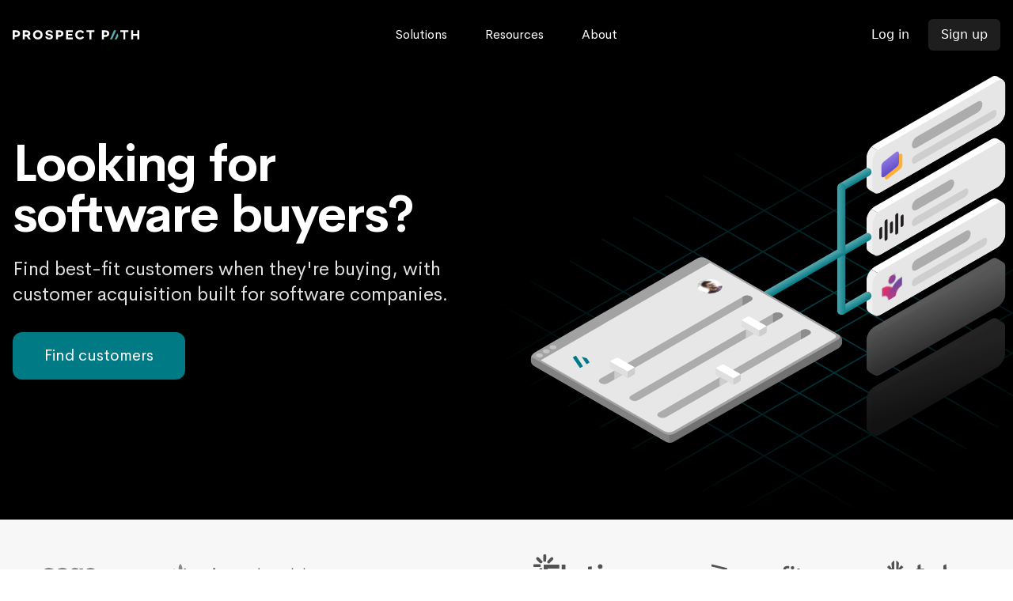

--- FILE ---
content_type: text/html; charset=UTF-8
request_url: https://prospectpath.com/
body_size: 19588
content:
<!DOCTYPE html>
<html lang="en">
    <head>
                    <!-- Google Tag Manager -->
                <script>(function(w,d,s,l,i){w[l]=w[l]||[];w[l].push({'gtm.start':
                            new Date().getTime(),event:'gtm.js'});var f=d.getElementsByTagName(s)[0],
                        j=d.createElement(s),dl=l!='dataLayer'?'&l='+l:'';j.async=true;j.src=
                        'https://www.googletagmanager.com/gtm.js?id='+i+dl;f.parentNode.insertBefore(j,f);
                    })(window,document,'script','dataLayer', 'GTM-KTX3NWF');</script>
            <!-- End Google Tag Manager -->
                <meta charset="utf-8">
        <meta name="viewport" content="width=device-width, initial-scale=1">
        <meta name="description" content="Looking for software buyers? Find best-fit customers when they&#039;re buying. The customer acquisition platform for software companies.">
        <link href="/css/new/app.css?id=ba0d895879814d99dee9" rel="stylesheet">
        <title>Prospect Path | Customer acquisition for software companies</title>
    </head>
    <body>
                    <!-- Google Tag Manager (noscript) -->
            <noscript><iframe src="https://www.googletagmanager.com/ns.html?id=GTM-KTX3NWF"
                              height="0" width="0" style="display:none;visibility:hidden"></iframe></noscript>
            <!-- End Google Tag Manager (noscript) -->
                <div id="header" data-logo="logo_white"></div>

        <div class="pt-24 bg-black overflow-hidden">
                <main class="relative h-full bg-black mx-auto max-w-7xl w-full">
        <div class="lg:flex flex-row lg:-mx-12 xl:-mr-28 xl:-ml-20">
            <div class="text-center flex-grow lg:h-77 lg:pt-20 lg:pb-16 lg:text-left lg:ml-24">
                <h1 class="tracking-tight font-bold text-white" style="font-size: 64px; line-height: 64px; letter-spacing: -1.6px">
                    <span class="font-cerebriBold block">Looking for </span>
                    <span class="font-cerebriBold block">software buyers?</span>
                </h1>
                <p class="mt-3 font-normal text-2xl text-silver-dark md:mt-5 xl:w-37">
                    <span class="font-cerebriRegular block">Find best-fit customers when they're buying, with customer acquisition built for software companies.</span>
                </p>
                <div class="mt-8 sm:flex sm:justify-center lg:justify-start">
                    <div class="rounded-md">
                        <a href="https://app.prospectpath.com/signup" class="w-full flex items-center justify-center my-4 px-8 py-3 text-xl font-medium font-cerebriRegular rounded-xl text-white bg-teal-default focus-visible:ring-2 focus-visible:ring-white sm:my-4 md:py-4 md:px-10 lg:m-0 ">
                            Find customers
                        </a>
                    </div>
                </div>
            </div>
            <div class="flex-grow-0 lg:-mr-8 xl:mr-0">
                <img class="mx-auto" src="https://prospectpath.com/images/main_page.svg" alt="Flowchart">
            </div>
        </div>
    </main>

    
    <div class="relative py-8 bg-silver-light">
        <div class="max-w-7xl mx-auto">
            <div class="grid grid-cols-2 gap-8 items-center md:grid-cols-3 lg:grid-cols-6">
                <div class="w-44 h-20 col-span-1 flex justify-center md:col-span-1 lg:col-span-1">
                    <img src="https://prospectpath.com/images/sage_logo.svg" alt="Client logo">
                </div>
                <div class="w-44 h-20 col-span-1 flex justify-center md:col-span-1 lg:col-span-1">
                    <img src="https://prospectpath.com/images/athenalogo.svg" alt="Client logo">
                </div>
                <div class="w-44 h-20 col-span-1 flex justify-center md:col-span-1 lg:col-span-1">
                    <img src="https://prospectpath.com/images/oraclelogo.svg" alt="Client logo">
                </div>
                <div class="w-44 h-20 col-span-1 flex justify-center md:col-span-1 lg:col-span-1">
                    <img src="https://prospectpath.com/images/elation.svg" alt="Client logo">
                </div>
                <div class="w-44 h-20 col-span-1 flex justify-center md:col-span-1 lg:col-span-1">
                    <img src="https://prospectpath.com/images/zenefitslogo.svg" alt="Client logo">
                </div>
                <div class="w-44 h-20 col-span-1 flex justify-center md:col-span-1 lg:col-span-1">
                    <img src="https://prospectpath.com/images/tebralogo.svg" alt="Client logo">
                </div>
            </div>
        </div>
    </div>

    <div class="py-16 bg-white">
        <div class="max-w-xl mx-auto my-12 px-4 sm:px-6 lg:max-w-7xl lg:px-8">
            <dl class="space-y-10 lg:space-y-0 lg:grid lg:grid-cols-3 lg:gap-8">
                <div>
                    <div class="flex items-center justify-center h-14 w-14 rounded-md bg-indigo-500 text-white">
                        <img src="https://prospectpath.com/images/puzzle_icon.svg">
                    </div>
                    <div class="mt-5">
                        <dt class="text-2xl leading-8 font-cerebriBold font-bold text-dark">
                            Best-fit customers only
                        </dt>
                        <dd class="mt-3 text-xl font-cerebriRegular font-normal text-midtone">
                            You know who your best-fit customers are, you just need to know when they’re ready to buy. Create lead campaigns that match your targeting with our active software buyers, and start talking to the people most likely to buy your software.
                        </dd>
                    </div>
                </div>

                <div>
                    <div class="flex items-center justify-center h-14 w-14 rounded-md bg-indigo-500 text-white">
                        <img src="https://prospectpath.com/images/sliders_icon.svg">
                    </div>
                    <div class="mt-5">
                        <dt class="text-2xl leading-8 font-cerebriBold font-bold text-dark">
                            On your terms
                        </dt>
                        <dd class="mt-3 text-xl font-cerebriRegular font-normal text-midtone">
                            Create a predictable and measurable source of new opportunities by optimizing your targeting,  inbound volume and budget. No resources required, no upfront costs and zero wastage. Simply match opportunities with demand.
                        </dd>
                    </div>
                </div>

                <div>
                    <div class="flex items-center justify-center h-14 w-14 rounded-md bg-indigo-500 text-white">
                        <img src="https://prospectpath.com/images/flowchart_icon.svg">
                    </div>
                    <div class="mt-5">
                        <dt class="text-2xl leading-8 font-cerebriBold font-bold text-dark">
                            Be part of your buyer’s journey
                        </dt>
                        <dd class="mt-3 text-xl font-cerebriRegular font-normal text-midtone">
                            Ensure software buyers find your product at multiple stages of the buying process. Promote products across comparison sites and create lead generation campaigns to put your software at the heart of the search.
                        </dd>
                    </div>
                </div>
            </dl>
        </div>
    
        <div>
            <img class="hidden lg:w-36 xl:w-auto lg:block lg:absolute lg:left-52 lg:top-72 xl:left-19 xl:top-76 2xl:left-27 3xl:left-38 4xl:left-58 5xl:hidden" src="https://prospectpath.com/images/vector1.svg">
        </div>

        <div>
            <img class="hidden lg:w-36 xl:w-auto lg:block lg:absolute lg:left-33 lg:top-50 xl:left-1/2 xl:top-58 5xl:hidden" src="https://prospectpath.com/images/vector2.svg">
        </div>
    </div>

    
    <div class="bg-white">
        <div class="max-w-7xl mx-auto py-12 px-4 sm:px-6 lg:py-16 lg:px-8">
            <p class="text-center text-2xl font-cerebriBold font-bold text-dark tracking-tight">
                Integrated with leading comparison sites
            </p>
            <div class="mt-6 grid grid-cols-2 gap-0.5 md:grid-cols-3 lg:mt-8">
                <div class="col-span-1 rounded-tl-2xl flex justify-center py-8 px-8 bg-silver-light">
                    <img src="https://prospectpath.com/images/software_path.svg" alt="Software Path logo">
                </div>
                <div class="col-span-1 rounded-tr-2xl flex justify-center py-8 px-8 bg-silver-light md:rounded-none">
                    <img src="https://prospectpath.com/images/ehr_in_practice.svg" alt="EHR in practice logo">
                </div>
                <div class="col-span-1 flex justify-center py-8 px-8 bg-silver-light md:rounded-tr-2xl">
                    <img src="https://prospectpath.com/images/explore_wms.svg" alt="Explore WMS logo">
                </div>
                <div class="col-span-1 flex justify-center py-8 px-8 bg-silver-light md:rounded-bl-2xl">
                    <img src="https://prospectpath.com/images/hrms_world.svg" alt="HRMS Focus logo">
                </div>
                <div class="col-span-1 rounded-bl-2xl flex justify-center py-8 px-8 bg-silver-light md:rounded-none">
                    <img src="https://prospectpath.com/images/erp_focus.svg" alt="ERP World logo">
                </div>
                <div class="col-span-1 rounded-br-2xl flex justify-center py-8 px-8 bg-silver-light">
                    <img src="https://prospectpath.com/images/discover_crm.svg" alt="Discover CRM logo">
                </div>
            </div>
        </div>
    </div>

    
    <section class="bg-teal-darkest overflow-hidden">
        <div class="relative max-w-7xl mx-auto" style="padding: 120px 0">
            <div class="relative md:ml-16 xl:ml-40 lg:flex lg:items-center">
                <div class="hidden lg:block lg:flex-shrink-0">
                    <img src="https://prospectpath.com/images/testimonial_photo.svg" alt="Client avatar" />
                </div>
                <div class="sm:inline lg:relative" style="margin-left: 100px">
                    <blockquote class="relative sm:px-8 md:px-0">
                        <img class="h-10 mb-6" src="https://prospectpath.com/images/expandablelogo.svg" alt="Client logo">
                        <div class="text-xl max-w-2xl font-cerebriRegular font-normal text-white text-left">
                            <p>
                                “We receive all around great support. Easy to work with and a great relationship to have with them. Always friendly and warm, which more companies should be like.”
                            </p>
                        </div>
                        <div class="flex sm:mt-3">
                            <div class="flex-shrink-0 lg:hidden">
                                <img class="h-12 w-12" src="https://prospectpath.com/images/testimonial_photo.svg" alt="Client avatar" />
                            </div>
                            <div class="lg:ml-0">
                                <div class="text-base font-cerebriRegular font-normal text-teal-lighter pt-5 sm:ml-4 lg:ml-0 lg:pt-3">Karla, Demand Generation Manager</div>
                            </div>
                        </div>
                    </blockquote>
                </div>
            </div>
        </div>
    </section>

    
    <div class="bg-black">
        <div class="max-w-7xl mx-auto py-12 px-4 sm:px-6 lg:py-16 lg:px-8 lg:flex lg:items-center lg:justify-between">
            <h2 class="font-bold tracking-tight sm:text-4xl" style="font-size: 32px; line-height: 44px">
                <span class="block font-cerebriBold text-white">Ready to dive in?</span>
                <span class="block font-cerebriBold text-teal">Create your free account</span>
            </h2>
            <div class="flex items-center overflow-visible">
                <img class="w-auto" src="https://prospectpath.com/images/cta_vector.svg" >
            </div>
            <div class="mt-8 lex lg:mt-0 lg:flex-shrink-0 lg:pl-4 xl:pl-0">
                <div class="inline-flex rounded-xl shadow">
                    <a href="https://app.prospectpath.com/signup" class="inline-flex items-center justify-center px-5 py-3 text-base font-cerebriRegular font-medium rounded-xl text-white bg-teal-default focus-visible:ring-2 focus-visible:ring-white">
                        Get started now
                    </a>
                </div>
            </div>
        </div>
    </div>
        </div>

        
        <footer class="bg-black" aria-labelledby="footerHeading">
            <h2 id="footerHeading" class="sr-only">Footer</h2>
            <div class="max-w-7xl mx-auto py-12 px-4 sm:px-6 lg:py-16 lg:px-8">
                <div class="xl:grid xl:grid-cols-3 xl:gap-8">
                    <div class="grid grid-cols-2 gap-8 xl:col-span-2">
                        <div class="md:grid md:grid-cols-2 md:gap-8">
                            <div>
                                <h3 class="font-cerebriRegular text-sm font-medium text-white tracking-wider uppercase">
                                    Learn More
                                </h3>
                                <ul class="mt-4 space-y-4">
                                    <li>
                                        <a class="font-cerebriRegular text-base font-normal text-silver-dark focus-visible:ring-2 focus-visible:ring-white" href="https://app.prospectpath.com/signup">
                                            Sign up
                                        </a>
                                    </li>
                                </ul>
                            </div>
                            <div class="mt-12 md:mt-0">
                                <h3 class="font-cerebriRegular text-sm font-medium text-white tracking-wider uppercase">
                                    Useful
                                </h3>
                                <ul class="mt-4 space-y-4">
                                    <li>
                                        <a class="font-cerebriRegular text-base font-normal text-silver-dark focus-visible:ring-2 focus-visible:ring-white" href="https://info.prospectpath.com/terms/" target="_blank">
                                            Terms
                                        </a>
                                    </li>

                                    <li>
                                        <a class="font-cerebriRegular text-base font-normal text-silver-dark focus-visible:ring-2 focus-visible:ring-white" href="https://info.prospectpath.com/privacy-policy/" target="_blank">
                                            Privacy
                                        </a>
                                    </li>

                                    <li>
                                        <a class="font-cerebriRegular text-base font-normal text-silver-dark focus-visible:ring-2 focus-visible:ring-white" href="https://prospectpath.freshteam.com/jobs" target="_blank">
                                            Careers
                                        </a>
                                    </li>
                                </ul>
                            </div>
                        </div>
                        <div class="md:grid md:grid-cols-2 md:gap-8">
                            <div>
                                <h3 class="font-cerebriRegular text-sm font-medium text-white tracking-wider uppercase">
                                    Social
                                </h3>
                                <ul class="mt-4 space-y-4">
                                    <li>
                                        <a class="font-cerebriRegular text-base font-normal text-silver-dark focus-visible:ring-2 focus-visible:ring-white" href="https://prospectpath.com/blog" target="_blank">
                                            Blog
                                        </a>
                                    </li>

                                    <li>
                                        <a class="font-cerebriRegular text-base font-normal text-silver-dark focus-visible:ring-2 focus-visible:ring-white" href="https://www.linkedin.com/company/prospect-path/" target="_blank">
                                            LinkedIn
                                        </a>
                                    </li>

                                    <li>
                                        <a class="font-cerebriRegular text-base font-normal text-silver-dark focus-visible:ring-2 focus-visible:ring-white" href="https://twitter.com/prospectpath" target="_blank">
                                            Twitter
                                        </a>
                                    </li>
                                </ul>
                            </div>
                        </div>
                    </div>
                    <div class="mt-8 xl:mt-0">
                        <h3 class="font-cerebriRegular text-sm font-medium text-white tracking-wider uppercase">
                            Subscribe to our newsletter
                        </h3>
                        <p class="font-cerebriRegular mt-4 text-base font-normal text-silver-dark">
                            The latest news, articles, and resources, sent to your inbox weekly.
                        </p>
                                                <form class="mt-4 sm:flex sm:max-w-md" action="https://prospectpath.com/post-new-email" method="post">
                            <input type="hidden" name="_token" value="kWYHxhRhv58wFjD1leY1G1BP2BFyoAK6xY6PQb5N">                            <div>
                                <label for="email" class="sr-only">Email address</label>
                                <input type="email"
                                       name="email"
                                       id="email"
                                       autocomplete="email"
                                       required
                                       class="appearance-none min-w-0 w-64 h-12 bg-white border border-silver-dark rounded-xl py-2 px-4 font-cerebriRegular text-base text-light focus:border-transparent focus:outline-none" placeholder="Enter your email">
                            </div>
                            <div class="mt-3 rounded-md sm:mt-0 sm:ml-3 sm:flex-shrink-0">
        <button type="submit"
                class="w-28 h-12 border-transparent rounded-xl py-2 px-4 flex items-center justify-center text-base font-medium focus-visible:ring-2 focus-visible:ring-white bg-teal-default text-white">
            Subscribe
        </button>
    </div>
                        </form>
                    </div>
                </div>
                <div class="mt-8 border-t border-dark pt-8 md:flex md:items-center md:justify-between">
                    <p class="font-cerebriRegular mt-8 text-base text-midtone md:mt-0 md:order-1">
                        &copy; 2026 Converted Media Ltd. All rights reserved.
                    </p>
                </div>
            </div>
        </footer>

        <script src="/js/new/app.js?id=4bb623200a54452179a5"></script>
    </body>
</html>


--- FILE ---
content_type: image/svg+xml
request_url: https://prospectpath.com/images/athenalogo.svg
body_size: 5440
content:
<svg width="176" height="80" viewBox="0 0 176 80" fill="none" xmlns="http://www.w3.org/2000/svg">
<g clip-path="url(#clip0)">
<path d="M37.015 48.3529H34.2715V46.8535C33.3916 47.991 32.0975 48.7149 30.2858 48.7149C26.7658 48.7149 23.9706 45.9228 23.9706 42.0966C23.9706 38.2705 26.7658 35.375 30.2858 35.375C32.0975 35.375 33.3916 36.0989 34.2715 37.2364V35.6852H37.015V48.3529ZM26.8176 42.0449C26.8176 44.2682 28.267 46.0779 30.6481 46.0779C32.9257 46.0779 34.4786 44.32 34.4786 42.0449C34.4786 39.7699 32.9257 38.012 30.6481 38.012C28.2152 37.9603 26.8176 39.8216 26.8176 42.0449ZM48.3512 38.2188H43.4854V43.6995C43.4854 45.4058 44.3654 46.0779 45.5042 46.0779C46.3842 46.0779 47.3159 45.716 48.0406 45.1989L49.1277 47.4222C48.0924 48.0944 46.8501 48.6632 45.2454 48.6632C42.3984 48.6632 40.6902 47.112 40.6902 43.7512V38.2188H38.1538V35.737H40.6902V31.9108H43.4854V35.737H48.3512V38.2188ZM53.0617 37.2364C54.0969 35.7887 55.6499 35.4267 56.8922 35.4267C59.8945 35.4267 62.0168 37.4949 62.0168 40.4421V48.3529H59.2215V41.3211C59.2215 39.2012 58.1345 38.012 56.271 38.012C54.5111 38.012 53.0099 39.2012 53.0099 41.3211V48.3012H50.2147V29.3773H53.0099V37.2364H53.0617ZM76.1482 41.9932C76.1482 42.3552 76.0964 42.7171 76.0964 43.0273H66.779C67.1413 45.3023 68.746 46.233 70.5577 46.233C71.8 46.233 73.1459 45.716 74.2329 44.8887L75.6305 46.8535C74.0776 48.1461 72.3694 48.6114 70.4542 48.6114C66.6755 48.6114 63.9838 45.9745 63.9838 41.9932C63.9838 38.0637 66.5719 35.375 70.2989 35.375C73.7153 35.375 76.1482 38.0637 76.1482 41.9932ZM66.779 40.9591H73.353C73.0424 38.9944 71.9036 37.8568 70.1436 37.8568C68.1766 37.8568 67.0896 39.0978 66.779 40.9591ZM89.8655 40.3904V48.3012H87.0703V41.3211C87.0703 39.2012 85.9832 38.012 84.1198 38.012C82.3598 38.012 80.8587 39.2012 80.8587 41.3211V48.3012H78.0634V35.737H80.8069V37.2881C81.8422 35.7887 83.3951 35.4267 84.6892 35.4267C87.7432 35.375 89.8655 37.4432 89.8655 40.3904ZM104.722 48.3529H101.978V46.8535C101.098 47.991 99.8041 48.7149 97.9924 48.7149C94.4724 48.7149 91.6772 45.9228 91.6772 42.0966C91.6772 38.2705 94.4724 35.375 97.9924 35.375C99.8041 35.375 101.098 36.0989 101.978 37.2364V35.6852H104.722V48.3529ZM94.5242 42.0449C94.5242 44.2682 95.9736 46.0779 98.3547 46.0779C100.632 46.0779 102.185 44.32 102.185 42.0449C102.185 39.7699 100.632 38.012 98.3547 38.012C95.9736 37.9603 94.5242 39.8216 94.5242 42.0449ZM109.07 38.0637C110.053 36.4091 111.813 35.737 113.47 35.737C116.575 35.737 118.698 37.65 118.698 40.7523V48.3529H117.197V41.2177C117.197 38.7358 115.747 37.1847 113.211 37.1847C110.881 37.1847 109.07 38.8392 109.07 41.3211V48.4046H107.569V29.3773H109.07V38.0637ZM132.829 42.0449C132.829 42.2518 132.829 42.4586 132.777 42.6654H122.373C122.58 45.5609 124.651 47.2154 127.187 47.2154C128.895 47.2154 130.293 46.5433 131.38 45.4575L132.208 46.4916C130.655 48.0944 128.895 48.5597 127.135 48.5597C123.512 48.5597 120.872 45.9745 120.872 42.1483C120.872 38.4256 123.512 35.737 127.032 35.737C130.293 35.737 132.777 38.3739 132.829 42.0449ZM122.373 41.3728H131.276C131.069 38.7875 129.309 37.0296 126.98 37.0296C124.443 37.0813 122.684 38.8909 122.373 41.3728ZM146.805 48.3529H145.304V45.9745C144.321 47.5256 142.664 48.5597 140.387 48.5597C136.918 48.5597 134.175 45.8711 134.175 42.1483C134.175 38.4256 136.918 35.737 140.387 35.737C142.664 35.737 144.321 36.771 145.304 38.3222V35.9438H146.805V48.3529ZM135.676 42.1483C135.676 44.9404 137.695 47.112 140.542 47.112C143.337 47.112 145.356 44.9921 145.356 42.1483C145.356 39.3046 143.337 37.133 140.542 37.133C137.695 37.133 135.676 39.3563 135.676 42.1483ZM151.36 48.3529H149.859V29.3773H151.36V48.3529ZM162.904 37.2881H157.158V44.0614C157.158 46.1813 158.245 47.112 159.901 47.112C160.988 47.112 161.972 46.7501 162.697 46.1813L163.421 47.3188C162.541 48.0427 161.299 48.5597 159.798 48.5597C157.21 48.5597 155.657 47.112 155.657 44.1131V37.2881H152.81V35.8921H155.657V31.8591H157.158V35.8921H162.904V37.2881ZM166.372 38.0637C167.355 36.4091 169.115 35.737 170.772 35.737C173.878 35.737 176 37.65 176 40.7523V48.3529H174.499V41.2177C174.499 38.7358 173.049 37.1847 170.513 37.1847C168.184 37.1847 166.372 38.8392 166.372 41.3211V48.4046H164.871V29.3773H166.372V38.0637Z" fill="#525252"/>
<path d="M9.16631 35.6852C9.16631 35.6852 6.73343 32.7381 6.68167 29.4806C6.6299 26.275 8.95926 23.9999 8.95926 23.9999C8.95926 23.9999 11.3921 26.9471 11.4439 30.2045C11.4957 33.4102 9.16631 35.6852 9.16631 35.6852Z" fill="#898989"/>
<path d="M22.1589 32.0142C22.1589 32.0142 22.4178 38.529 19.2084 43.0273C15.9473 47.4739 10.4086 48.2495 10.4086 48.2495C10.4086 48.2495 10.1498 41.7347 13.3592 37.2363C16.5685 32.738 22.1589 32.0142 22.1589 32.0142ZM13.1003 31.2386C13.1003 32.1176 13.7733 32.7897 14.6533 32.7897C15.5332 32.7897 16.2062 32.1176 16.2062 31.2386C16.2062 30.3596 15.5332 29.6874 14.6533 29.6874C13.7733 29.6874 13.1003 30.4113 13.1003 31.2386Z" fill="#757575"/>
<path d="M9.06277 42.4068C9.06277 42.3551 9.06277 42.3551 9.06277 42.4068C9.06277 41.0625 8.85572 37.1847 6.78518 34.3409C4.24877 30.9284 0.00416456 30.3596 0.00416456 30.3596C0.00416456 30.3596 -0.20289 35.375 2.28176 38.7875C4.04171 41.2176 6.73342 42.2 8.13103 42.562V47.9393C8.13103 48.1978 8.33808 48.4046 8.5969 48.4046C8.85572 48.4046 9.06277 48.1978 9.06277 47.9393V42.4068Z" fill="#898989"/>
</g>
<defs>
<clipPath id="clip0">
<rect width="176" height="24.7149" fill="white" transform="translate(-6.10352e-05 23.9999)"/>
</clipPath>
</defs>
</svg>


--- FILE ---
content_type: image/svg+xml
request_url: https://prospectpath.com/images/discover_crm.svg
body_size: 15077
content:
<svg width="405" height="112" viewBox="0 0 405 112" fill="none" xmlns="http://www.w3.org/2000/svg">
<path d="M0.5 0H404.5V96C404.5 104.837 397.337 112 388.5 112H0.5V0Z" fill="#F7F7F7"/>
<path d="M149.395 56.8418C149.395 58.0281 149.204 59.0995 148.821 60.0944C148.439 61.0893 147.903 61.8929 147.214 62.6199C146.525 63.3087 145.683 63.8444 144.727 64.227C143.77 64.6097 142.699 64.801 141.513 64.801H135.581V48.8827H141.513C142.699 48.8827 143.732 49.074 144.727 49.4566C145.683 49.8393 146.525 50.375 147.214 51.0638C147.903 51.7526 148.439 52.5944 148.821 53.5893C149.204 54.5842 149.395 55.6556 149.395 56.8418ZM147.176 56.8418C147.176 55.8469 147.061 55.0051 146.793 54.2398C146.525 53.4745 146.143 52.824 145.645 52.2883C145.148 51.7526 144.574 51.3316 143.885 51.0638C143.196 50.7959 142.431 50.6429 141.551 50.6429H137.763V63.0791H141.551C142.393 63.0791 143.158 62.926 143.885 62.6582C144.612 62.3903 145.186 61.9694 145.645 61.4337C146.143 60.898 146.525 60.2475 146.793 59.4821C147.061 58.7168 147.176 57.8367 147.176 56.8418Z" fill="#1E1E1E"/>
<path d="M156.513 64.801H154.37V48.8827H156.513V64.801Z" fill="#1E1E1E"/>
<path d="M170.594 51.3699C170.518 51.4847 170.441 51.5612 170.365 51.6378C170.288 51.7143 170.212 51.7143 170.059 51.7143C169.944 51.7143 169.791 51.6378 169.638 51.523C169.485 51.4082 169.255 51.2551 168.987 51.102C168.719 50.949 168.413 50.7959 168.069 50.6811C167.724 50.5663 167.265 50.4898 166.768 50.4898C166.27 50.4898 165.849 50.5663 165.505 50.6811C165.122 50.7959 164.816 50.9872 164.587 51.2168C164.357 51.4464 164.166 51.7143 164.013 51.9821C163.898 52.2883 163.821 52.5944 163.821 52.9388C163.821 53.398 163.936 53.7424 164.166 54.0485C164.395 54.3546 164.663 54.5842 165.046 54.8138C165.39 55.0051 165.811 55.1964 166.27 55.3495C166.729 55.5026 167.189 55.6556 167.686 55.8087C168.184 55.9617 168.643 56.1531 169.102 56.3444C169.561 56.5357 169.982 56.8036 170.326 57.1097C170.671 57.4158 170.977 57.7985 171.206 58.2577C171.436 58.7168 171.551 59.2526 171.551 59.9031C171.551 60.5918 171.436 61.2424 171.206 61.8546C170.977 62.4668 170.633 63.0026 170.173 63.4617C169.714 63.9209 169.178 64.2653 168.49 64.5332C167.839 64.801 167.074 64.9158 166.232 64.9158C165.199 64.9158 164.28 64.7245 163.4 64.3418C162.559 63.9592 161.831 63.4617 161.219 62.8112L161.831 61.7781C161.908 61.7015 161.946 61.625 162.061 61.5867C162.138 61.5485 162.252 61.5102 162.329 61.5102C162.482 61.5102 162.673 61.5867 162.865 61.7781C163.056 61.9694 163.324 62.1225 163.63 62.3138C163.936 62.5051 164.28 62.6964 164.701 62.8495C165.122 63.0026 165.658 63.1173 166.27 63.1173C166.768 63.1173 167.227 63.0408 167.648 62.8878C168.069 62.7347 168.375 62.5434 168.681 62.2755C168.949 62.0077 169.178 61.7015 169.331 61.3571C169.485 61.0128 169.561 60.5918 169.561 60.1709C169.561 59.6735 169.446 59.2908 169.217 58.9847C168.987 58.6786 168.719 58.4107 168.375 58.2194C168.03 58.0281 167.61 57.8367 167.15 57.6837C166.691 57.5306 166.232 57.3776 165.735 57.2245C165.275 57.0714 164.778 56.8801 164.319 56.6888C163.86 56.4975 163.477 56.2296 163.094 55.9235C162.75 55.6174 162.444 55.1964 162.252 54.7373C162.023 54.2781 161.908 53.6658 161.908 52.977C161.908 52.4031 162.023 51.8674 162.252 51.3316C162.482 50.7959 162.788 50.3367 163.209 49.9158C163.63 49.4949 164.127 49.1888 164.74 48.9209C165.352 48.6913 166.041 48.5383 166.844 48.5383C167.724 48.5383 168.528 48.6913 169.293 48.9592C170.02 49.227 170.671 49.648 171.206 50.1837L170.594 51.3699Z" fill="#1E1E1E"/>
<path d="M187.087 61.5102C187.201 61.5102 187.316 61.5485 187.393 61.6633L188.234 62.5816C187.584 63.3469 186.78 63.9209 185.862 64.3418C184.944 64.7627 183.796 64.9923 182.495 64.9923C181.347 64.9923 180.314 64.801 179.395 64.3801C178.477 63.9592 177.673 63.4235 177.023 62.6964C176.372 61.9694 175.837 61.1275 175.492 60.1326C175.148 59.1377 174.956 58.0281 174.956 56.8418C174.956 55.6556 175.148 54.5459 175.53 53.551C175.913 52.5561 176.449 51.676 177.176 50.9872C177.865 50.2602 178.706 49.7245 179.701 49.3036C180.696 48.9209 181.768 48.6913 182.954 48.6913C184.14 48.6913 185.135 48.8826 185.977 49.227C186.819 49.5714 187.584 50.0689 188.234 50.7194L187.546 51.7143C187.507 51.7908 187.431 51.8673 187.354 51.9056C187.278 51.9439 187.201 51.9821 187.048 51.9821C186.933 51.9821 186.857 51.9439 186.742 51.8673C186.627 51.7908 186.513 51.7143 186.359 51.5995C186.206 51.4847 186.053 51.3699 185.824 51.2551C185.594 51.1403 185.403 51.0255 185.097 50.9107C184.829 50.7959 184.523 50.7194 184.14 50.6428C183.796 50.5663 183.375 50.5281 182.877 50.5281C182.036 50.5281 181.232 50.6811 180.543 50.949C179.854 51.2168 179.242 51.676 178.706 52.2117C178.209 52.7474 177.788 53.3979 177.52 54.2015C177.252 54.9668 177.099 55.8469 177.099 56.8036C177.099 57.7985 177.252 58.6786 177.52 59.4439C177.788 60.2092 178.209 60.8597 178.668 61.3954C179.166 61.9311 179.74 62.352 180.428 62.6199C181.117 62.8877 181.844 63.0408 182.609 63.0408C183.069 63.0408 183.49 63.0025 183.872 62.9643C184.255 62.926 184.599 62.8112 184.905 62.6964C185.212 62.5816 185.518 62.4286 185.786 62.2372C186.053 62.0459 186.359 61.8546 186.627 61.5867C186.857 61.5485 186.972 61.5102 187.087 61.5102Z" fill="#1E1E1E"/>
<path d="M207.52 56.8418C207.52 58.0281 207.329 59.1377 206.946 60.1326C206.564 61.1275 206.028 61.9694 205.339 62.6964C204.65 63.4235 203.809 63.9592 202.852 64.3801C201.895 64.7627 200.824 64.9923 199.638 64.9923C198.451 64.9923 197.418 64.801 196.423 64.3801C195.467 63.9974 194.625 63.4235 193.936 62.6964C193.247 61.9694 192.712 61.1275 192.329 60.1326C191.946 59.1377 191.755 58.0281 191.755 56.8418C191.755 55.6556 191.946 54.5459 192.329 53.551C192.712 52.5561 193.247 51.7143 193.936 50.9872C194.625 50.2602 195.467 49.7245 196.423 49.3036C197.38 48.9209 198.451 48.6913 199.638 48.6913C200.824 48.6913 201.857 48.8826 202.852 49.3036C203.809 49.6862 204.65 50.2602 205.339 50.9872C206.028 51.7143 206.564 52.5561 206.946 53.551C207.329 54.5842 207.52 55.6556 207.52 56.8418ZM205.301 56.8418C205.301 55.8469 205.186 55.0051 204.918 54.2015C204.65 53.4362 204.268 52.7857 203.77 52.25C203.273 51.7143 202.699 51.2934 202.01 51.0255C201.321 50.7194 200.556 50.6046 199.676 50.6046C198.834 50.6046 198.069 50.7576 197.342 51.0255C196.615 51.2934 196.041 51.7143 195.543 52.25C195.046 52.7857 194.663 53.4362 194.395 54.2015C194.127 54.9668 194.013 55.8469 194.013 56.8418C194.013 57.8367 194.127 58.6786 194.395 59.4821C194.663 60.2857 195.046 60.8979 195.543 61.4337C196.041 61.9694 196.615 62.3903 197.342 62.6582C198.03 62.926 198.796 63.0791 199.676 63.0791C200.518 63.0791 201.321 62.926 202.01 62.6582C202.699 62.3903 203.311 61.9694 203.77 61.4337C204.268 60.8979 204.65 60.2474 204.918 59.4821C205.186 58.7168 205.301 57.8367 205.301 56.8418Z" fill="#1E1E1E"/>
<path d="M209.701 48.8827H211.423C211.615 48.8827 211.768 48.9209 211.882 49.0357C211.997 49.1505 212.074 49.2653 212.15 49.4184L216.627 60.6301C216.742 60.898 216.819 61.1658 216.895 61.4337C216.972 61.7398 217.048 62.0459 217.163 62.352C217.24 62.0459 217.316 61.7398 217.393 61.4337C217.469 61.1276 217.546 60.8597 217.66 60.6301L222.138 49.4184C222.176 49.3036 222.291 49.1888 222.405 49.074C222.52 48.9592 222.673 48.9209 222.865 48.9209H224.586L218.12 64.8393H216.168L209.701 48.8827Z" fill="#1E1E1E"/>
<path d="M238.094 48.8827V50.6429H230.441V55.9235H236.64V57.6072H230.441V63.0408H238.094V64.801H228.298V48.8827H238.094Z" fill="#1E1E1E"/>
<path d="M245.211 58.1429V64.7628H243.069V48.8827H247.546C248.541 48.8827 249.421 48.9975 250.148 49.1888C250.875 49.3801 251.487 49.6862 251.946 50.0689C252.405 50.4515 252.788 50.9107 253.018 51.4464C253.247 51.9821 253.362 52.5944 253.362 53.2832C253.362 53.8571 253.285 54.3546 253.094 54.852C252.903 55.3495 252.673 55.7704 252.329 56.1531C251.984 56.5357 251.564 56.8801 251.104 57.148C250.607 57.4158 250.071 57.6454 249.459 57.7602C249.727 57.9133 249.956 58.1429 250.186 58.449L254.816 64.7628H252.903C252.52 64.7628 252.214 64.6097 252.023 64.3036L247.928 58.6403C247.814 58.449 247.66 58.3342 247.507 58.2577C247.354 58.1811 247.125 58.1429 246.857 58.1429H245.211ZM245.211 56.6123H247.469C248.081 56.6123 248.655 56.5357 249.115 56.3827C249.574 56.2296 249.995 56 250.301 55.7322C250.607 55.4643 250.875 55.1199 251.028 54.7373C251.181 54.3546 251.257 53.9337 251.257 53.4745C251.257 52.5179 250.951 51.8291 250.301 51.3316C249.65 50.8342 248.732 50.6046 247.507 50.6046H245.173V56.6123H245.211Z" fill="#1E1E1E"/>
<path d="M265.148 65.2602C263.885 65.2602 262.737 65.0306 261.742 64.6097C260.747 64.1888 259.867 63.5765 259.178 62.8112C258.49 62.0459 257.916 61.1275 257.571 60.0944C257.189 59.0612 256.997 57.9133 256.997 56.6888C256.997 55.4643 257.227 54.2781 257.648 53.2449C258.069 52.2117 258.681 51.2934 259.446 50.5281C260.212 49.7628 261.13 49.1888 262.201 48.7679C263.273 48.3469 264.459 48.1556 265.76 48.1556C266.372 48.1556 266.985 48.1939 267.52 48.3087C268.056 48.4235 268.592 48.5765 269.089 48.7679C269.587 48.9592 270.007 49.1888 270.428 49.4566C270.849 49.7245 271.194 50.0306 271.538 50.375C271.653 50.4898 271.653 50.6429 271.576 50.7577L270.314 52.4413C270.199 52.5561 270.084 52.6709 269.969 52.7857C269.816 52.9005 269.587 52.977 269.319 52.977C269.127 52.977 268.974 52.9388 268.821 52.8622C268.706 52.7857 268.553 52.7092 268.4 52.6327C268.286 52.5561 268.132 52.4413 267.979 52.3648C267.826 52.2883 267.673 52.1735 267.482 52.0969C267.291 52.0204 267.023 51.9439 266.755 51.9056C266.487 51.8673 266.143 51.8291 265.798 51.8291C265.148 51.8291 264.574 51.9439 264.038 52.1735C263.502 52.4031 263.081 52.7092 262.699 53.1301C262.316 53.551 262.01 54.0485 261.819 54.6607C261.589 55.273 261.513 55.9617 261.513 56.6888C261.513 57.4923 261.627 58.1811 261.819 58.7934C262.048 59.4056 262.316 59.9031 262.699 60.324C263.043 60.7449 263.464 61.051 263.962 61.2423C264.421 61.4719 264.956 61.5485 265.492 61.5485C265.837 61.5485 266.104 61.5485 266.372 61.5102C266.64 61.4719 266.87 61.4337 267.099 61.3571C267.329 61.2806 267.52 61.2041 267.712 61.051C267.903 60.9362 268.132 60.7832 268.324 60.5918C268.439 60.5153 268.553 60.4388 268.668 60.3622C268.821 60.2857 268.974 60.2474 269.127 60.2474C269.242 60.2474 269.395 60.2857 269.51 60.324C269.625 60.3622 269.778 60.4388 269.893 60.5536L271.385 62.1224C271.5 62.2372 271.5 62.3903 271.423 62.5051C270.735 63.3852 269.893 64.074 268.86 64.5332C267.75 65.0689 266.525 65.2602 265.148 65.2602Z" fill="#1E1E1E"/>
<path d="M284.28 65.1071C283.553 65.1071 282.979 64.801 282.673 64.227L279.995 59.5204C279.918 59.3673 279.803 59.2525 279.689 59.176C279.612 59.1377 279.459 59.0995 279.153 59.0995H278.502V64.7627C278.502 64.9158 278.349 65.0689 278.196 65.0689H274.446C274.293 65.0689 274.14 64.9158 274.14 64.7627V48.6148C274.14 48.4617 274.293 48.3087 274.446 48.3087H279.689C280.875 48.3087 281.908 48.4235 282.75 48.6913C283.592 48.9592 284.319 49.3036 284.893 49.7627C285.467 50.2219 285.849 50.7576 286.117 51.4081C286.385 52.0204 286.5 52.7092 286.5 53.4362C286.5 53.9719 286.423 54.5076 286.27 55.0051C286.117 55.5025 285.888 55.9617 285.62 56.3826C285.314 56.8036 284.969 57.1862 284.548 57.4923C284.28 57.7219 283.974 57.9132 283.63 58.0663C283.706 58.1428 283.783 58.1811 283.859 58.2576C284.089 58.449 284.319 58.7168 284.51 59.0229L287.954 64.6479C288.03 64.7245 288.03 64.8775 287.954 64.9541C287.916 65.0689 287.801 65.1071 287.686 65.1071H284.28ZM279.727 55.9235C280.186 55.9235 280.607 55.8469 280.913 55.7321C281.219 55.6173 281.487 55.4643 281.678 55.2729C281.87 55.0816 282.023 54.852 282.099 54.5842C282.176 54.3163 282.252 54.0102 282.252 53.7041C282.252 53.0918 282.061 52.5944 281.678 52.2882C281.257 51.9439 280.607 51.7525 279.727 51.7525H278.541V55.9235H279.727Z" fill="#1E1E1E"/>
<path d="M305.747 65.1071C305.594 65.1071 305.441 64.9541 305.441 64.801C305.441 64.801 305.441 55.4643 305.441 55.426L301.806 62.5051C301.653 62.8112 301.423 63.0408 301.155 63.2321C300.887 63.3852 300.581 63.4617 300.237 63.4617H299.74C299.395 63.4617 299.089 63.3852 298.821 63.2321C298.553 63.0791 298.324 62.8495 298.171 62.5051L294.535 55.4643V64.801C294.535 64.9541 294.382 65.1071 294.229 65.1071H290.939C290.785 65.1071 290.632 64.9541 290.632 64.801V48.653C290.632 48.5 290.785 48.3469 290.939 48.3469H294.229C294.382 48.3469 294.535 48.3852 294.65 48.4235C294.803 48.4617 294.918 48.5765 295.033 48.653C295.148 48.7678 295.224 48.8826 295.301 49.0357L299.472 57.2627C299.625 57.5306 299.778 57.8367 299.893 58.1428C299.931 58.2194 299.969 58.2959 300.007 58.4107C300.046 58.3342 300.084 58.2194 300.122 58.1428C300.275 57.8367 300.428 57.5306 300.543 57.2245L304.676 49.0357C304.752 48.8444 304.867 48.7296 304.944 48.6148C305.058 48.5 305.173 48.4234 305.326 48.3852C305.441 48.3469 305.594 48.3087 305.747 48.3087H309.038C309.191 48.3087 309.344 48.4617 309.344 48.6148V64.7627C309.344 64.9158 309.191 65.0689 309.038 65.0689H305.747V65.1071Z" fill="#1E1E1E"/>
<path d="M114 48.1173C113.885 48.1173 113.732 48.1173 113.579 48.1173C113.503 48.1173 113.426 48.1173 113.35 48.1173C113.12 48.1556 112.852 48.1939 112.622 48.3087L111.207 48.9209L106.041 51.1786L103.324 52.3648C100.531 53.5893 101.334 57.7219 104.395 57.7985L109.102 57.9133L111.092 62.2372C112.355 64.9923 116.487 64.1122 116.487 61.0893V50.8724C116.487 49.3418 115.339 48.2321 114 48.1173Z" fill="#525252"/>
<path d="M103.324 52.3265C100.531 53.551 101.334 57.6837 104.395 57.7602L109.102 57.875L106.041 51.1786L103.324 52.3265Z" fill="#1E1E1E"/>
<path d="M116.449 61.051V58.0663L109.102 57.875L111.092 62.199C112.316 64.9541 116.449 64.074 116.449 61.051Z" fill="#898989"/>
<path d="M110.25 43.1429C110.671 43.1429 111.13 43.1811 111.551 43.2194L112.125 41.1148C111.513 41.0383 110.901 41 110.25 41C105.696 41 101.64 43.0281 98.847 46.2423L100.263 47.926C102.673 44.9796 106.27 43.1429 110.25 43.1429Z" fill="#525252"/>
<path d="M121.653 50.0306L123.681 49.227C121.462 44.8648 117.214 41.727 112.163 41.0765L111.589 43.1811C115.952 43.6403 119.702 46.3189 121.653 50.0306Z" fill="#1E1E1E"/>
<path d="M97.4311 55.9617C97.4311 52.9005 98.5026 50.0689 100.301 47.8495L98.8852 46.2041C96.6276 48.8444 95.25 52.25 95.25 56C95.25 57.3776 95.4413 58.7168 95.7857 59.9796L98.0051 59.8648C97.6224 58.602 97.4311 57.301 97.4311 55.9617Z" fill="#898989"/>
<path d="M98.0051 59.8265L95.7857 59.9413C96.6276 63.0025 98.3878 65.6428 100.76 67.5944L102.138 65.9107C100.225 64.3418 98.7704 62.2372 98.0051 59.8265Z" fill="#525252"/>
<path d="M123.681 49.2271L121.653 50.0306C122.571 51.8291 123.107 53.8189 123.107 55.9617C123.107 57.8367 122.686 59.5969 121.997 61.2041L124.179 61.625C124.906 59.8648 125.288 57.9515 125.288 55.9617C125.288 53.551 124.714 51.2551 123.681 49.2271Z" fill="#525252"/>
<path d="M115.339 67.7857L116.487 69.6607C119.969 68.0918 122.724 65.2219 124.179 61.6633L121.997 61.2423C120.658 64.1505 118.286 66.4847 115.339 67.7857Z" fill="#1E1E1E"/>
<path d="M110.25 68.8189C107.189 68.8189 104.357 67.7092 102.138 65.9107L100.76 67.5944C103.362 69.699 106.653 71 110.25 71C112.469 71 114.574 70.5025 116.449 69.6607L115.301 67.7857C113.77 68.4362 112.048 68.8189 110.25 68.8189Z" fill="#898989"/>
</svg>


--- FILE ---
content_type: image/svg+xml
request_url: https://prospectpath.com/images/hrms_world.svg
body_size: 13831
content:
<svg width="405" height="112" viewBox="0 0 405 112" fill="none" xmlns="http://www.w3.org/2000/svg">
<path d="M0.5 0H404.5V112H16.5C7.66344 112 0.5 104.837 0.5 96V0Z" fill="#F7F7F7"/>
<path d="M156.984 47.7932V64.2461H153.922V57.0995H146.186V64.2853H143.123V47.7932H146.186V54.8613H153.922V47.7932H156.984Z" fill="#1E1E1E" stroke="#1E1E1E" stroke-width="0.950262" stroke-miterlimit="10"/>
<path d="M175.204 64.2853H172.456C171.945 64.2853 171.552 64.089 171.317 63.6571L167.861 58.3953C167.743 58.199 167.586 58.0419 167.429 57.9634C167.272 57.8848 167.037 57.8456 166.723 57.8456H165.427V64.2853H162.364V47.7932H167.39C168.49 47.7932 169.471 47.911 170.257 48.1466C171.042 48.3822 171.709 48.6963 172.22 49.1283C172.73 49.5602 173.123 50.0314 173.359 50.6204C173.594 51.2094 173.712 51.8377 173.712 52.5445C173.712 53.0942 173.634 53.6047 173.476 54.1152C173.319 54.6257 173.084 55.0576 172.77 55.4503C172.456 55.8429 172.063 56.1963 171.631 56.5105C171.16 56.8246 170.649 57.0602 170.099 57.2173C170.296 57.3351 170.492 57.4529 170.649 57.61C170.806 57.767 170.963 57.9634 171.12 58.1597L175.204 64.2853ZM167.351 55.6466C167.94 55.6466 168.45 55.5681 168.843 55.411C169.275 55.2539 169.628 55.0576 169.903 54.822C170.178 54.5864 170.374 54.2723 170.531 53.9189C170.689 53.5654 170.728 53.1728 170.728 52.7801C170.728 51.9555 170.453 51.288 169.903 50.856C169.353 50.4241 168.529 50.1885 167.39 50.1885H165.427V55.6466H167.351Z" fill="#1E1E1E" stroke="#1E1E1E" stroke-width="0.950262" stroke-miterlimit="10"/>
<path d="M196.566 47.7932V64.2461H193.856V53.644C193.856 53.212 193.895 52.7408 193.935 52.2696L188.948 61.6152C188.712 62.0471 188.359 62.2827 187.848 62.2827H187.416C186.945 62.2827 186.552 62.0471 186.317 61.6152L181.291 52.2304C181.33 52.466 181.33 52.7408 181.33 52.9764C181.33 53.212 181.369 53.4476 181.369 53.644V64.2853H178.66V47.7932H180.977C181.094 47.7932 181.212 47.7932 181.33 47.7932C181.448 47.7932 181.526 47.8325 181.605 47.8325C181.683 47.8717 181.762 47.911 181.84 47.9895C181.919 48.0681 181.958 48.1466 182.037 48.2644L186.984 57.4136C187.102 57.6492 187.22 57.9241 187.338 58.1597C187.456 58.4346 187.573 58.6702 187.652 58.945C187.77 58.6702 187.888 58.3953 187.966 58.1204C188.045 57.8456 188.202 57.61 188.319 57.3744L193.189 48.2644C193.267 48.1466 193.306 48.0681 193.385 47.9895C193.463 47.911 193.542 47.8717 193.621 47.8325C193.699 47.7932 193.778 47.7932 193.895 47.7932C194.013 47.7932 194.131 47.7932 194.249 47.7932H196.566Z" fill="#1E1E1E" stroke="#1E1E1E" stroke-width="0.950262" stroke-miterlimit="10"/>
<path d="M210.702 50.8168C210.623 50.9738 210.505 51.0916 210.427 51.1702C210.309 51.2487 210.191 51.288 210.034 51.288C209.877 51.288 209.72 51.2487 209.524 51.1309C209.327 51.0131 209.131 50.8953 208.856 50.7382C208.581 50.5812 208.306 50.4634 207.953 50.3456C207.6 50.2278 207.207 50.1885 206.736 50.1885C206.304 50.1885 205.95 50.2278 205.636 50.3456C205.322 50.4634 205.047 50.5812 204.851 50.7775C204.615 50.9738 204.458 51.1702 204.38 51.445C204.262 51.6806 204.223 51.9948 204.223 52.2696C204.223 52.6623 204.34 52.9764 204.537 53.2513C204.772 53.5262 205.047 53.7225 205.401 53.9189C205.754 54.1152 206.147 54.2723 206.618 54.3901C207.089 54.5471 207.521 54.7042 208.031 54.8613C208.503 55.0183 208.974 55.2147 209.445 55.4503C209.916 55.6859 210.309 55.9215 210.662 56.2749C211.016 56.589 211.291 57.0209 211.526 57.4922C211.762 57.9634 211.84 58.5524 211.84 59.2199C211.84 59.966 211.723 60.6728 211.448 61.3011C211.212 61.9686 210.819 62.5183 210.348 62.9895C209.877 63.4607 209.249 63.8534 208.542 64.1283C207.835 64.4031 207.011 64.5602 206.107 64.5602C205.597 64.5602 205.086 64.5209 204.576 64.4031C204.065 64.2853 203.594 64.1675 203.123 63.9712C202.652 63.7749 202.22 63.5393 201.827 63.3037C201.435 63.0288 201.042 62.7539 200.728 62.4005L201.631 60.9476C201.709 60.8298 201.788 60.7513 201.945 60.6728C202.102 60.5942 202.181 60.555 202.338 60.555C202.534 60.555 202.73 60.6335 202.966 60.7906C203.202 60.9476 203.437 61.1047 203.751 61.3011C204.065 61.4974 204.419 61.6545 204.812 61.8115C205.204 61.9686 205.715 62.0471 206.264 62.0471C207.128 62.0471 207.796 61.8508 208.306 61.4189C208.778 60.9869 209.013 60.3979 209.013 59.6518C209.013 59.2199 208.895 58.8665 208.699 58.5916C208.463 58.3168 208.189 58.0812 207.835 57.8848C207.482 57.6885 207.089 57.5314 206.618 57.4136C206.147 57.2958 205.715 57.1387 205.243 56.9817C204.772 56.8246 204.301 56.6283 203.869 56.4319C203.398 56.2356 203.005 55.9607 202.652 55.6073C202.298 55.2539 202.024 54.822 201.788 54.3115C201.552 53.8011 201.474 53.1728 201.474 52.4267C201.474 51.8377 201.592 51.2487 201.827 50.6597C202.063 50.11 202.416 49.5995 202.887 49.1283C203.359 48.6963 203.908 48.3429 204.576 48.0681C205.243 47.7932 206.029 47.6754 206.893 47.6754C207.874 47.6754 208.778 47.8325 209.563 48.1466C210.387 48.4607 211.094 48.8927 211.644 49.4031L210.702 50.8168Z" fill="#1E1E1E" stroke="#1E1E1E" stroke-width="0.950262" stroke-miterlimit="10"/>
<path d="M238.621 48.1466L233.555 64.2461H232.495L227.744 50.267C227.665 50.0707 227.626 49.8744 227.587 49.678C227.547 49.8744 227.469 50.0707 227.43 50.267L222.639 64.2461H221.618L216.553 48.1466H217.534C217.77 48.1466 217.888 48.2644 217.966 48.4607L222.05 61.6937C222.128 62.0079 222.207 62.3613 222.286 62.7147C222.325 62.5183 222.364 62.322 222.403 62.1649C222.443 62.0079 222.482 61.8508 222.521 61.6937L227.076 48.4607C227.115 48.3822 227.155 48.3037 227.233 48.2251C227.312 48.1466 227.39 48.1466 227.508 48.1466H227.822C227.94 48.1466 228.019 48.1859 228.097 48.2251C228.176 48.2644 228.215 48.3429 228.254 48.4607L232.809 61.6937C232.848 61.8508 232.927 62.0079 232.966 62.1649C233.005 62.322 233.045 62.5183 233.084 62.7147C233.123 62.5183 233.162 62.3613 233.202 62.1649C233.241 62.0079 233.28 61.8508 233.32 61.6937L237.403 48.4607C237.443 48.3822 237.482 48.3037 237.56 48.2251C237.639 48.1466 237.717 48.1466 237.835 48.1466H238.621Z" fill="#1E1E1E" stroke="#1E1E1E" stroke-width="0.633508" stroke-miterlimit="10"/>
<path d="M257.469 56.2356C257.469 57.4921 257.272 58.5916 256.919 59.6126C256.566 60.6335 256.016 61.4974 255.348 62.2042C254.681 62.911 253.856 63.4607 252.914 63.8534C251.971 64.2461 250.911 64.4424 249.772 64.4424C248.634 64.4424 247.613 64.2461 246.67 63.8534C245.728 63.4607 244.903 62.911 244.236 62.2042C243.568 61.4974 243.018 60.6335 242.665 59.6126C242.312 58.5916 242.115 57.4529 242.115 56.2356C242.115 54.9791 242.312 53.8796 242.665 52.8586C243.018 51.8377 243.568 50.9738 244.236 50.267C244.903 49.5602 245.728 49.0105 246.67 48.6178C247.613 48.2251 248.634 48.0288 249.772 48.0288C250.911 48.0288 251.971 48.2251 252.914 48.6178C253.856 49.0105 254.681 49.5602 255.348 50.267C256.016 50.9738 256.566 51.8377 256.919 52.8586C257.272 53.8796 257.469 54.9791 257.469 56.2356ZM256.251 56.2356C256.251 55.0969 256.094 54.1152 255.78 53.212C255.466 52.3089 255.034 51.5628 254.445 50.9346C253.856 50.3063 253.189 49.8351 252.403 49.5209C251.618 49.2068 250.715 49.0105 249.772 49.0105C248.83 49.0105 247.927 49.1675 247.141 49.5209C246.356 49.8351 245.649 50.3455 245.1 50.9346C244.511 51.5628 244.079 52.3089 243.764 53.212C243.45 54.1152 243.293 55.1361 243.293 56.2356C243.293 57.3743 243.45 58.3953 243.764 59.2592C244.079 60.1623 244.511 60.9084 245.1 61.5366C245.689 62.1649 246.356 62.6361 247.141 62.9503C247.927 63.2644 248.83 63.4215 249.772 63.4215C250.754 63.4215 251.618 63.2644 252.403 62.9503C253.189 62.6361 253.895 62.1649 254.445 61.5366C255.034 60.9084 255.466 60.1623 255.78 59.2592C256.094 58.356 256.251 57.3351 256.251 56.2356Z" fill="#1E1E1E" stroke="#1E1E1E" stroke-width="0.633508" stroke-miterlimit="10"/>
<path d="M274 64.2853H272.979C272.861 64.2853 272.744 64.2461 272.665 64.2068C272.587 64.1675 272.508 64.089 272.43 63.9712L267.246 57.4529C267.168 57.3744 267.129 57.2958 267.05 57.2173C266.971 57.1388 266.932 57.0995 266.814 57.0602C266.736 57.021 266.657 57.021 266.54 56.9817C266.422 56.9817 266.304 56.9424 266.147 56.9424H264.026V64.2461H262.848V48.1466H266.971C268.817 48.1466 270.231 48.5 271.134 49.2068C272.037 49.9136 272.508 50.9738 272.508 52.3482C272.508 52.9764 272.39 53.5262 272.194 54.0367C271.998 54.5471 271.683 54.9791 271.291 55.3717C270.898 55.7644 270.427 56.0785 269.838 56.3141C269.249 56.5497 268.621 56.7068 267.914 56.7853C268.11 56.9032 268.267 57.0602 268.385 57.2566L274 64.2853ZM266.854 56.1178C267.56 56.1178 268.189 56.0393 268.778 55.8429C269.367 55.6466 269.838 55.411 270.231 55.0969C270.623 54.7827 270.937 54.3901 271.134 53.9581C271.33 53.5262 271.448 53.0157 271.448 52.4267C271.448 51.288 271.055 50.4241 270.309 49.8744C269.563 49.3246 268.464 49.0497 267.05 49.0497H264.105V56.0785H266.854V56.1178Z" fill="#1E1E1E" stroke="#1E1E1E" stroke-width="0.633508" stroke-miterlimit="10"/>
<path d="M287.233 63.3037V64.2853H278.437V48.1466H279.615V63.2644H287.233V63.3037Z" fill="#1E1E1E" stroke="#1E1E1E" stroke-width="0.633508" stroke-miterlimit="10"/>
<path d="M305.217 56.2356C305.217 57.4922 305.021 58.5916 304.668 59.6126C304.314 60.5942 303.765 61.4581 303.097 62.1649C302.429 62.8717 301.605 63.3822 300.662 63.7749C299.72 64.1676 298.66 64.3246 297.521 64.3246H291.631V48.1466H297.521C298.66 48.1466 299.72 48.3429 300.662 48.6963C301.605 49.0497 302.429 49.5995 303.097 50.3063C303.765 51.0131 304.314 51.8377 304.668 52.8586C305.021 53.8796 305.217 54.9791 305.217 56.2356ZM304 56.2356C304 55.0969 303.843 54.1152 303.529 53.2121C303.215 52.3482 302.783 51.6021 302.194 50.9738C301.605 50.3848 300.937 49.9136 300.152 49.5995C299.367 49.2853 298.464 49.1283 297.521 49.1283H292.809V63.3429H297.521C298.503 63.3429 299.367 63.1859 300.152 62.8717C300.937 62.5576 301.644 62.0864 302.194 61.4974C302.744 60.9084 303.215 60.1623 303.529 59.2592C303.843 58.356 304 57.3351 304 56.2356Z" fill="#1E1E1E" stroke="#1E1E1E" stroke-width="0.633508" stroke-miterlimit="10"/>
<path opacity="0.42" fill-rule="evenodd" clip-rule="evenodd" d="M108.961 60.3194V64.6388V68.9581H109L112.73 66.7984L116.5 64.6388L112.73 62.4791L108.961 60.3194Z" fill="#1E1E1E"/>
<path fill-rule="evenodd" clip-rule="evenodd" d="M124 43.0419V47.322V51.6414L127.77 49.4817L129.497 48.5C128.162 46.2225 126.238 44.3377 124 43.0419Z" fill="#1E1E1E"/>
<path opacity="0.49" fill-rule="evenodd" clip-rule="evenodd" d="M127.73 49.4817L123.961 51.6414L127.73 53.801L131.461 55.9607C131.461 53.2513 130.715 50.699 129.458 48.5L127.73 49.4817Z" fill="#1E1E1E"/>
<path opacity="0.62" fill-rule="evenodd" clip-rule="evenodd" d="M124 51.6806V56V60.3194L127.77 58.1597L131.5 56C131.5 56 131.5 56 131.5 55.9607C131.5 55.9215 131.5 55.9607 131.5 55.9215L127.77 53.7618L124 51.6806Z" fill="#1E1E1E"/>
<path opacity="0.8" fill-rule="evenodd" clip-rule="evenodd" d="M127.73 58.1597L123.961 60.3194L127.73 62.4791L129.458 63.4607C130.715 61.2618 131.461 58.7094 131.461 56L127.73 58.1597Z" fill="#1E1E1E"/>
<path opacity="0.7" fill-rule="evenodd" clip-rule="evenodd" d="M124 60.3194V64.6388V68.9581C126.277 67.6623 128.162 65.7382 129.458 63.5L127.73 62.5183L124 60.3194Z" fill="#1E1E1E"/>
<path fill-rule="evenodd" clip-rule="evenodd" d="M124 60.3194L120.23 62.4791L116.461 64.6388L120.23 66.7984L123.961 68.9581H124V64.678V60.3194Z" fill="#1E1E1E"/>
<path opacity="0.54" fill-rule="evenodd" clip-rule="evenodd" d="M120.23 45.1623L116.461 47.322L120.23 49.4817L124 51.6414V47.322V43.0419H123.961L120.23 45.1623Z" fill="#1E1E1E"/>
<path fill-rule="evenodd" clip-rule="evenodd" d="M116.461 41V42.9634V47.2827L120.23 45.123L123.961 42.9634C121.762 41.7461 119.209 41 116.461 41Z" fill="#1E1E1E"/>
<path opacity="0.42" fill-rule="evenodd" clip-rule="evenodd" d="M116.461 41C113.751 41 111.199 41.7068 109 43.0026L112.73 45.1623L116.5 47.322V43.0026V41H116.461Z" fill="#1E1E1E"/>
<path opacity="0.8" fill-rule="evenodd" clip-rule="evenodd" d="M108.961 43.0419V47.322V51.6414L112.73 49.4817L116.5 47.322L112.73 45.1623L108.961 43.0419C109 43.0026 108.961 43.0419 108.961 43.0419Z" fill="#1E1E1E"/>
<path opacity="0.56" fill-rule="evenodd" clip-rule="evenodd" d="M116.461 64.678L112.691 66.8377L108.961 68.9974C111.16 70.2539 113.712 71 116.421 71V69.0366V64.678H116.461Z" fill="#1E1E1E"/>
<path opacity="0.76" fill-rule="evenodd" clip-rule="evenodd" d="M116.461 64.678V68.9974V70.9607C119.17 70.9607 121.723 70.2539 123.922 68.9581L120.191 66.7984L116.461 64.678Z" fill="#1E1E1E"/>
<path opacity="0.66" fill-rule="evenodd" clip-rule="evenodd" d="M108.961 60.3194L105.191 62.4791L103.463 63.4607C104.759 65.7382 106.683 67.623 108.922 68.9189V64.6388V60.3194H108.961Z" fill="#1E1E1E"/>
<path fill-rule="evenodd" clip-rule="evenodd" d="M101.5 56.0393C101.5 58.7487 102.246 61.3011 103.503 63.5L105.23 62.5183L109 60.3586L105.23 58.199L101.5 56.0393Z" fill="#1E1E1E"/>
<path opacity="0.66" fill-rule="evenodd" clip-rule="evenodd" d="M105.23 53.8403L101.5 56C101.5 56 101.5 56 101.5 56.0393C101.5 56.0785 101.5 56.0393 101.5 56.0785L105.23 58.2382L109 60.3979V56V51.6806L105.23 53.8403Z" fill="#1E1E1E"/>
<path opacity="0.4" fill-rule="evenodd" clip-rule="evenodd" d="M103.503 48.5C102.246 50.699 101.5 53.2513 101.5 55.9607L105.23 53.801L109 51.6414L105.23 49.4817L103.503 48.5Z" fill="#1E1E1E"/>
<path fill-rule="evenodd" clip-rule="evenodd" d="M108.961 43.0419C106.683 44.3377 104.799 46.2618 103.503 48.5L105.231 49.4817L109 51.6414V47.322V43.0419H108.961Z" fill="#1E1E1E"/>
<path fill-rule="evenodd" clip-rule="evenodd" d="M116.461 56L113.987 54.5864L111.827 53.3298V56V58.6702L114.144 60.0052L116.461 61.3403V58.945V56Z" fill="#1E1E1E"/>
<path opacity="0.48" fill-rule="evenodd" clip-rule="evenodd" d="M118.817 51.9948L116.461 50.6597L114.144 51.9948L111.827 53.3298L116.461 56L121.134 53.3298L118.817 51.9948Z" fill="#1E1E1E"/>
<path opacity="0.68" fill-rule="evenodd" clip-rule="evenodd" d="M121.134 56V53.3298L116.461 56V61.3403L118.817 60.0052L121.134 58.6702V56Z" fill="#1E1E1E"/>
</svg>


--- FILE ---
content_type: application/javascript
request_url: https://prospectpath.com/js/new/app.js?id=4bb623200a54452179a5
body_size: 180928
content:
/*! For license information please see app.js.LICENSE.txt */
!function(e){var t={};function n(r){if(t[r])return t[r].exports;var a=t[r]={i:r,l:!1,exports:{}};return e[r].call(a.exports,a,a.exports,n),a.l=!0,a.exports}n.m=e,n.c=t,n.d=function(e,t,r){n.o(e,t)||Object.defineProperty(e,t,{enumerable:!0,get:r})},n.r=function(e){"undefined"!=typeof Symbol&&Symbol.toStringTag&&Object.defineProperty(e,Symbol.toStringTag,{value:"Module"}),Object.defineProperty(e,"__esModule",{value:!0})},n.t=function(e,t){if(1&t&&(e=n(e)),8&t)return e;if(4&t&&"object"==typeof e&&e&&e.__esModule)return e;var r=Object.create(null);if(n.r(r),Object.defineProperty(r,"default",{enumerable:!0,value:e}),2&t&&"string"!=typeof e)for(var a in e)n.d(r,a,function(t){return e[t]}.bind(null,a));return r},n.n=function(e){var t=e&&e.__esModule?function(){return e.default}:function(){return e};return n.d(t,"a",t),t},n.o=function(e,t){return Object.prototype.hasOwnProperty.call(e,t)},n.p="/",n(n.s=1)}({"+wdc":function(e,t,n){"use strict";var r,a,l,o;if("object"==typeof performance&&"function"==typeof performance.now){var i=performance;t.unstable_now=function(){return i.now()}}else{var u=Date,c=u.now();t.unstable_now=function(){return u.now()-c}}if("undefined"==typeof window||"function"!=typeof MessageChannel){var s=null,f=null,d=function(){if(null!==s)try{var e=t.unstable_now();s(!0,e),s=null}catch(e){throw setTimeout(d,0),e}};r=function(e){null!==s?setTimeout(r,0,e):(s=e,setTimeout(d,0))},a=function(e,t){f=setTimeout(e,t)},l=function(){clearTimeout(f)},t.unstable_shouldYield=function(){return!1},o=t.unstable_forceFrameRate=function(){}}else{var p=window.setTimeout,m=window.clearTimeout;if("undefined"!=typeof console){var v=window.cancelAnimationFrame;"function"!=typeof window.requestAnimationFrame&&console.error("This browser doesn't support requestAnimationFrame. Make sure that you load a polyfill in older browsers. https://reactjs.org/link/react-polyfills"),"function"!=typeof v&&console.error("This browser doesn't support cancelAnimationFrame. Make sure that you load a polyfill in older browsers. https://reactjs.org/link/react-polyfills")}var h=!1,g=null,b=-1,y=5,w=0;t.unstable_shouldYield=function(){return t.unstable_now()>=w},o=function(){},t.unstable_forceFrameRate=function(e){0>e||125<e?console.error("forceFrameRate takes a positive int between 0 and 125, forcing frame rates higher than 125 fps is not supported"):y=0<e?Math.floor(1e3/e):5};var k=new MessageChannel,x=k.port2;k.port1.onmessage=function(){if(null!==g){var e=t.unstable_now();w=e+y;try{g(!0,e)?x.postMessage(null):(h=!1,g=null)}catch(e){throw x.postMessage(null),e}}else h=!1},r=function(e){g=e,h||(h=!0,x.postMessage(null))},a=function(e,n){b=p((function(){e(t.unstable_now())}),n)},l=function(){m(b),b=-1}}function E(e,t){var n=e.length;e.push(t);e:for(;;){var r=n-1>>>1,a=e[r];if(!(void 0!==a&&0<O(a,t)))break e;e[r]=t,e[n]=a,n=r}}function S(e){return void 0===(e=e[0])?null:e}function C(e){var t=e[0];if(void 0!==t){var n=e.pop();if(n!==t){e[0]=n;e:for(var r=0,a=e.length;r<a;){var l=2*(r+1)-1,o=e[l],i=l+1,u=e[i];if(void 0!==o&&0>O(o,n))void 0!==u&&0>O(u,o)?(e[r]=u,e[i]=n,r=i):(e[r]=o,e[l]=n,r=l);else{if(!(void 0!==u&&0>O(u,n)))break e;e[r]=u,e[i]=n,r=i}}}return t}return null}function O(e,t){var n=e.sortIndex-t.sortIndex;return 0!==n?n:e.id-t.id}var N=[],_=[],I=1,P=null,T=3,R=!1,L=!1,j=!1;function M(e){for(var t=S(_);null!==t;){if(null===t.callback)C(_);else{if(!(t.startTime<=e))break;C(_),t.sortIndex=t.expirationTime,E(N,t)}t=S(_)}}function z(e){if(j=!1,M(e),!L)if(null!==S(N))L=!0,r(F);else{var t=S(_);null!==t&&a(z,t.startTime-e)}}function F(e,n){L=!1,j&&(j=!1,l()),R=!0;var r=T;try{for(M(n),P=S(N);null!==P&&(!(P.expirationTime>n)||e&&!t.unstable_shouldYield());){var o=P.callback;if("function"==typeof o){P.callback=null,T=P.priorityLevel;var i=o(P.expirationTime<=n);n=t.unstable_now(),"function"==typeof i?P.callback=i:P===S(N)&&C(N),M(n)}else C(N);P=S(N)}if(null!==P)var u=!0;else{var c=S(_);null!==c&&a(z,c.startTime-n),u=!1}return u}finally{P=null,T=r,R=!1}}var D=o;t.unstable_IdlePriority=5,t.unstable_ImmediatePriority=1,t.unstable_LowPriority=4,t.unstable_NormalPriority=3,t.unstable_Profiling=null,t.unstable_UserBlockingPriority=2,t.unstable_cancelCallback=function(e){e.callback=null},t.unstable_continueExecution=function(){L||R||(L=!0,r(F))},t.unstable_getCurrentPriorityLevel=function(){return T},t.unstable_getFirstCallbackNode=function(){return S(N)},t.unstable_next=function(e){switch(T){case 1:case 2:case 3:var t=3;break;default:t=T}var n=T;T=t;try{return e()}finally{T=n}},t.unstable_pauseExecution=function(){},t.unstable_requestPaint=D,t.unstable_runWithPriority=function(e,t){switch(e){case 1:case 2:case 3:case 4:case 5:break;default:e=3}var n=T;T=e;try{return t()}finally{T=n}},t.unstable_scheduleCallback=function(e,n,o){var i=t.unstable_now();switch("object"==typeof o&&null!==o?o="number"==typeof(o=o.delay)&&0<o?i+o:i:o=i,e){case 1:var u=-1;break;case 2:u=250;break;case 5:u=1073741823;break;case 4:u=1e4;break;default:u=5e3}return e={id:I++,callback:n,priorityLevel:e,startTime:o,expirationTime:u=o+u,sortIndex:-1},o>i?(e.sortIndex=o,E(_,e),null===S(N)&&e===S(_)&&(j?l():j=!0,a(z,o-i))):(e.sortIndex=u,E(N,e),L||R||(L=!0,r(F))),e},t.unstable_wrapCallback=function(e){var t=T;return function(){var n=T;T=t;try{return e.apply(this,arguments)}finally{T=n}}}},1:function(e,t,n){e.exports=n("9pM5")},"9pM5":function(e,t,n){"use strict";n.r(t);var r=n("q1tI"),a=n.n(r),l=n("i8i4"),o=n.n(l);function i(){return(i=Object.assign||function(e){for(var t=1;t<arguments.length;t++){var n=arguments[t];for(var r in n)Object.prototype.hasOwnProperty.call(n,r)&&(e[r]=n[r])}return e}).apply(this,arguments)}function u(e,t){if(null==e)return{};var n,r,a={},l=Object.keys(e);for(r=0;r<l.length;r++)n=l[r],t.indexOf(n)>=0||(a[n]=e[n]);return a}function c(e,t){(null==t||t>e.length)&&(t=e.length);for(var n=0,r=new Array(t);n<t;n++)r[n]=e[n];return r}function s(e,t){var n;if("undefined"==typeof Symbol||null==e[Symbol.iterator]){if(Array.isArray(e)||(n=function(e,t){if(e){if("string"==typeof e)return c(e,t);var n=Object.prototype.toString.call(e).slice(8,-1);return"Object"===n&&e.constructor&&(n=e.constructor.name),"Map"===n||"Set"===n?Array.from(e):"Arguments"===n||/^(?:Ui|I)nt(?:8|16|32)(?:Clamped)?Array$/.test(n)?c(e,t):void 0}}(e))||t&&e&&"number"==typeof e.length){n&&(e=n);var r=0;return function(){return r>=e.length?{done:!0}:{done:!1,value:e[r++]}}}throw new TypeError("Invalid attempt to iterate non-iterable instance.\nIn order to be iterable, non-array objects must have a [Symbol.iterator]() method.")}return(n=e[Symbol.iterator]()).next.bind(n)}var f,d="undefined"!=typeof window?r.useLayoutEffect:r.useEffect,p={serverHandoffComplete:!1},m=0;function v(){return++m}function h(){var e=Object(r.useState)(p.serverHandoffComplete?v:null),t=e[0],n=e[1];return d((function(){null===t&&n(v())}),[]),Object(r.useEffect)((function(){!1===p.serverHandoffComplete&&(p.serverHandoffComplete=!0)}),[]),null!=t?""+t:void 0}function g(){var e=Object(r.useRef)(!0);return Object(r.useEffect)((function(){e.current=!1}),[]),e.current}function b(e,t){if(e in t){for(var n=t[e],r=arguments.length,a=new Array(r>2?r-2:0),l=2;l<r;l++)a[l-2]=arguments[l];return"function"==typeof n?n.apply(void 0,a):n}var o=new Error('Tried to handle "'+e+'" but there is no handler defined. Only defined handlers are: '+Object.keys(t).map((function(e){return'"'+e+'"'})).join(", ")+".");throw Error.captureStackTrace&&Error.captureStackTrace(o,b),o}function y(){var e=[],t={requestAnimationFrame:function(e){function t(){return e.apply(this,arguments)}return t.toString=function(){return e.toString()},t}((function(){var e=requestAnimationFrame.apply(void 0,arguments);t.add((function(){return cancelAnimationFrame(e)}))})),nextFrame:function(){for(var e=arguments.length,n=new Array(e),r=0;r<e;r++)n[r]=arguments[r];t.requestAnimationFrame((function(){t.requestAnimationFrame.apply(t,n)}))},setTimeout:function(e){function t(){return e.apply(this,arguments)}return t.toString=function(){return e.toString()},t}((function(){var e=setTimeout.apply(void 0,arguments);t.add((function(){return clearTimeout(e)}))})),add:function(t){e.push(t)},dispose:function(){e.splice(0).forEach((function(e){return e()}))}};return t}function w(e){for(var t,n=arguments.length,r=new Array(n>1?n-1:0),a=1;a<n;a++)r[a-1]=arguments[a];e&&r.length>0&&(t=e.classList).add.apply(t,r)}function k(e){for(var t,n=arguments.length,r=new Array(n>1?n-1:0),a=1;a<n;a++)r[a-1]=arguments[a];e&&r.length>0&&(t=e.classList).remove.apply(t,r)}function x(e,t,n,r,a){var l,o,i=y(),u=void 0!==a?(l=a,o={called:!1},function(){if(!o.called)return o.called=!0,l.apply(void 0,arguments)}):function(){};return w.apply(void 0,[e].concat(t,n)),i.nextFrame((function(){k.apply(void 0,[e].concat(n)),w.apply(void 0,[e].concat(r)),i.add(function(e,t){var n=y();if(!e)return n.dispose;var r=getComputedStyle(e),a=[r.transitionDuration,r.transitionDelay].map((function(e){var t=e.split(",").filter(Boolean).map((function(e){return e.includes("ms")?parseFloat(e):1e3*parseFloat(e)})).sort((function(e,t){return t-e}))[0];return void 0===t?0:t})),l=a[0],o=a[1];return 0!==l?n.setTimeout((function(){t(f.Finished)}),l+o):t(f.Finished),n.add((function(){return t(f.Cancelled)})),n.dispose}(e,(function(n){return k.apply(void 0,[e].concat(r,t)),u(n)})))})),i.add((function(){return k.apply(void 0,[e].concat(t,n,r))})),i.add((function(){return u(f.Cancelled)})),i.dispose}function E(e){return void 0===e&&(e=""),Object(r.useMemo)((function(){return e.split(" ").filter((function(e){return e.trim().length>1}))}),[e])}!function(e){e.Finished="finished",e.Cancelled="cancelled"}(f||(f={}));var S,C=Object(r.createContext)(null);!function(e){e.Visible="visible",e.Hidden="hidden"}(S||(S={}));var O,N,_,I,P,T=Object(r.createContext)(null);function R(e){var t=Object(r.useRef)(e),n=Object(r.useRef)([]),a=function(){var e=Object(r.useRef)(!0);return Object(r.useEffect)((function(){return function(){e.current=!1}}),[]),e}();Object(r.useEffect)((function(){t.current=e}),[e]);var l=Object(r.useCallback)((function(e){var r,l=n.current.indexOf(e);-1!==l&&(n.current.splice(l,1),n.current.length<=0&&a.current&&(null===(r=t.current)||void 0===r||r.call(t)))}),[t,a,n]),o=Object(r.useCallback)((function(e){return n.current.push(e),function(){return l(e)}}),[n,l]);return Object(r.useMemo)((function(){return{children:n,register:o,unregister:l}}),[o,l,n])}function L(e){var t=e.children,n=e.enter,a=e.enterFrom,l=e.enterTo,o=e.leave,i=e.leaveFrom,c=e.leaveTo,s=u(e,["children","enter","enterFrom","enterTo","leave","leaveFrom","leaveTo"]),p=Object(r.useRef)(null),m=Object(r.useState)(S.Visible),v=m[0],b=m[1],y=function(){var e=Object(r.useContext)(C);if(null===e)throw new Error("A <Transition.Child /> is used but it is missing a parent <Transition />.");return e}(),w=y.show,k=y.appear,O=function(){var e=Object(r.useContext)(T);if(null===e)throw new Error("A <Transition.Child /> is used but it is missing a parent <Transition />.");return e}(),N=O.register,_=O.unregister,I=g(),P=h(),L=Object(r.useRef)(!1),j=R((function(){L.current||(b(S.Hidden),_(P))}));d((function(){if(P)return N(P)}),[N,P]);var M=E(n),z=E(a),F=E(l),D=E(o),A=E(i),U=E(c);Object(r.useEffect)((function(){if(v===S.Visible&&null===p.current)throw new Error("Did you forget to passthrough the `ref` to the actual DOM node?")}),[p,v]);var B=I&&!k;if(d((function(){var e=p.current;if(e&&!B)return L.current=!0,w?x(e,M,z,F,(function(){L.current=!1})):x(e,D,A,U,(function(e){L.current=!1,e===f.Finished&&j.children.current.length<=0&&(b(S.Hidden),_(P))}))}),[P,L,_,j,p,B,w,M,z,F,D,A,U]),v===S.Hidden)return null;if("function"==typeof t)return Object(r.createElement)(T.Provider,{value:j},t(p));var V=s.as,W=void 0===V?"div":V,H=u(s,["as"]);return Object(r.createElement)(T.Provider,{value:j},Object(r.createElement)(W,Object.assign({},H,{ref:p}),t))}function j(e){var t,n=e.show,a=e.appear,l=void 0!==a&&a,o=u(e,["show","appear"]);if(![!0,!1].includes(n))throw new Error("A <Transition /> is used but it is missing a `show={true | false}` prop.");var i=Object(r.useState)(n?S.Visible:S.Hidden),c=i[0],s=i[1],f=R((function(){s(S.Hidden)})),d=g(),p=Object(r.useMemo)((function(){return{show:n,appear:l||!d}}),[n,l,d]);return Object(r.useEffect)((function(){n?s(S.Visible):f.children.current.length<=0&&s(S.Hidden)}),[n,f]),Object(r.createElement)(T.Provider,{value:f},Object(r.createElement)(C.Provider,{value:p},b(c,((t={})[S.Visible]=function(){return Object(r.createElement)(L,Object.assign({},o))},t[S.Hidden]=null,t))))}function M(e,t,n){var a=e.as,l=void 0===a?n:a,o=e.children,i=u(e,["as","children"]),c="function"==typeof o?o(t):o;if(l===r.Fragment&&Object.keys(i).length>0){if(Array.isArray(c)&&c.length>1){var f=new Error("You should only render 1 child");throw Error.captureStackTrace&&Error.captureStackTrace(f,M),f}if(!Object(r.isValidElement)(c)){var d=new Error('You should render an element as a child. Did you forget the as="..." prop?');throw Error.captureStackTrace&&Error.captureStackTrace(d,M),d}return Object(r.cloneElement)(c,function(e,t,n){for(var r,a=Object.assign({},e),l=function(){var n,l=r.value;void 0!==e[l]&&void 0!==t[l]&&Object.assign(a,((n={})[l]=function(n){n.defaultPrevented||e[l](n),n.defaultPrevented||t[l](n)},n))},o=s(n);!(r=o()).done;)l();return a}(function(e){var t=Object.assign({},e);for(var n in t)void 0===t[n]&&delete t[n];return t}(i),c.props,["onClick"]))}return Object(r.createElement)(l,i,c)}function z(e){return Object(r.forwardRef)(e)}function F(){var e=Object(r.useState)(y)[0];return Object(r.useEffect)((function(){return function(){return e.dispose()}}),[e]),e}function D(){for(var e=arguments.length,t=new Array(e),n=0;n<e;n++)t[n]=arguments[n];return Object(r.useCallback)((function(e){t.forEach((function(t){if(null!==t)return"function"==typeof t?t(e):void(t.current=e)}))}),[t])}j.Child=L,function(e){e.Space=" ",e.Enter="Enter",e.Escape="Escape",e.Backspace="Backspace",e.ArrowUp="ArrowUp",e.ArrowDown="ArrowDown",e.Home="Home",e.End="End",e.PageUp="PageUp",e.PageDown="PageDown",e.Tab="Tab"}(O||(O={})),function(e){e[e.Open=0]="Open",e[e.Closed=1]="Closed"}(_||(_={})),function(e){e[e.OpenMenu=0]="OpenMenu",e[e.CloseMenu=1]="CloseMenu",e[e.GoToItem=2]="GoToItem",e[e.Search=3]="Search",e[e.ClearSearch=4]="ClearSearch",e[e.RegisterItem=5]="RegisterItem",e[e.UnregisterItem=6]="UnregisterItem"}(I||(I={})),function(e){e[e.FirstItem=0]="FirstItem",e[e.PreviousItem=1]="PreviousItem",e[e.NextItem=2]="NextItem",e[e.LastItem=3]="LastItem",e[e.SpecificItem=4]="SpecificItem",e[e.Nothing=5]="Nothing"}(P||(P={}));var A=((N={})[I.CloseMenu]=function(e){return i({},e,{menuState:_.Closed})},N[I.OpenMenu]=function(e){return i({},e,{menuState:_.Open})},N[I.GoToItem]=function(e,t){var n=function(e,t,n){var r,a;if(e.items.length<=0)return null;var l=e.items,o=null!==(r=e.activeItemIndex)&&void 0!==r?r:-1,i=b(t,((a={})[P.FirstItem]=function(){return l.findIndex((function(e){return!e.dataRef.current.disabled}))},a[P.PreviousItem]=function(){var e=l.slice().reverse().findIndex((function(e,t,n){return!(-1!==o&&n.length-t-1>=o)&&!e.dataRef.current.disabled}));return-1===e?e:l.length-1-e},a[P.NextItem]=function(){return l.findIndex((function(e,t){return!(t<=o)&&!e.dataRef.current.disabled}))},a[P.LastItem]=function(){var e=l.slice().reverse().findIndex((function(e){return!e.dataRef.current.disabled}));return-1===e?e:l.length-1-e},a[P.SpecificItem]=function(){return l.findIndex((function(e){return e.id===n}))},a[P.Nothing]=function(){return null},a));return-1===i?e.activeItemIndex:i}(e,t.focus,t.id);return""===e.searchQuery&&e.activeItemIndex===n?e:i({},e,{searchQuery:"",activeItemIndex:n})},N[I.Search]=function(e,t){var n=e.searchQuery+t.value,r=e.items.findIndex((function(e){var t;return(null===(t=e.dataRef.current.textValue)||void 0===t?void 0:t.startsWith(n))&&!e.dataRef.current.disabled}));return-1===r||r===e.activeItemIndex?i({},e,{searchQuery:n}):i({},e,{searchQuery:n,activeItemIndex:r})},N[I.ClearSearch]=function(e){return i({},e,{searchQuery:""})},N[I.RegisterItem]=function(e,t){return i({},e,{items:[].concat(e.items,[{id:t.id,dataRef:t.dataRef}])})},N[I.UnregisterItem]=function(e,t){var n=e.items.slice(),r=null!==e.activeItemIndex?n[e.activeItemIndex]:null,a=n.findIndex((function(e){return e.id===t.id}));return-1!==a&&n.splice(a,1),i({},e,{items:n,activeItemIndex:a===e.activeItemIndex||null===r?null:n.indexOf(r)})},N),U=Object(r.createContext)(null);function B(e){var t=Object(r.useContext)(U);if(null===t){var n=new Error("<"+e+" /> is missing a parent <"+H.name+" /> component.");throw Error.captureStackTrace&&Error.captureStackTrace(n,B),n}return t}function V(e,t){return b(t.type,A,e,t)}var W=r.Fragment;function H(e){var t=F(),n=Object(r.useReducer)(V,{menuState:_.Closed,buttonRef:Object(r.createRef)(),itemsRef:Object(r.createRef)(),items:[],searchQuery:"",activeItemIndex:null}),a=n[0],l=a.menuState,o=a.itemsRef,i=a.buttonRef,u=n[1];Object(r.useEffect)((function(){function e(e){var n,r;l===_.Open&&((null===(n=i.current)||void 0===n?void 0:n.contains(e.target))||((null===(r=o.current)||void 0===r?void 0:r.contains(e.target))||u({type:I.CloseMenu}),e.defaultPrevented||t.nextFrame((function(){var e;return null===(e=i.current)||void 0===e?void 0:e.focus()}))))}return window.addEventListener("click",e),function(){return window.removeEventListener("click",e)}}),[l,o,i,t,u]);var c=Object(r.useMemo)((function(){return{open:l===_.Open}}),[l]);return Object(r.createElement)(U.Provider,{value:n},M(e,c,W))}var Q,$,q,G,K=z((function e(t,n){var a,l=B([H.name,e.name].join(".")),o=l[0],u=l[1],c=D(o.buttonRef,n),s=Object(r.useState)(!1),f=s[0],d=s[1],p="headlessui-menu-button-"+h(),m=F(),v=Object(r.useCallback)((function(e){switch(e.key){case O.Space:case O.Enter:case O.ArrowDown:e.preventDefault(),u({type:I.OpenMenu}),m.nextFrame((function(){var e;null===(e=o.itemsRef.current)||void 0===e||e.focus(),u({type:I.GoToItem,focus:P.FirstItem})}));break;case O.ArrowUp:e.preventDefault(),u({type:I.OpenMenu}),m.nextFrame((function(){var e;null===(e=o.itemsRef.current)||void 0===e||e.focus(),u({type:I.GoToItem,focus:P.LastItem})}))}}),[u,o,m]),g=Object(r.useCallback)((function(e){o.menuState===_.Open?(u({type:I.CloseMenu}),m.nextFrame((function(){var e;return null===(e=o.buttonRef.current)||void 0===e?void 0:e.focus()}))):(e.preventDefault(),u({type:I.OpenMenu}),m.nextFrame((function(){var e;return null===(e=o.itemsRef.current)||void 0===e?void 0:e.focus()})))}),[u,m,o]),b=Object(r.useCallback)((function(){var e;o.menuState===_.Open&&(null===(e=o.itemsRef.current)||void 0===e||e.focus()),d(!0)}),[o,d]),y=Object(r.useCallback)((function(){return d(!1)}),[d]),w=Object(r.useMemo)((function(){return{open:o.menuState===_.Open,focused:f}}),[o,f]);return M(i({},t,{ref:c,id:p,type:"button","aria-haspopup":!0,"aria-controls":null===(a=o.itemsRef.current)||void 0===a?void 0:a.id,"aria-expanded":o.menuState===_.Open||void 0,onKeyDown:v,onFocus:b,onBlur:y,onPointerUp:g}),w,"button")})),Y=z((function e(t,n){var a,l,o=t.static,c=void 0!==o&&o,s=u(t,["static"]),f=B([H.name,e.name].join(".")),d=f[0],p=f[1],m=D(d.itemsRef,n),v="headlessui-menu-items-"+h(),g=F(),b=Object(r.useCallback)((function(e){switch(g.dispose(),e.key){case O.Space:if(""!==d.searchQuery)return e.preventDefault(),p({type:I.Search,value:e.key});case O.Enter:if(e.preventDefault(),p({type:I.CloseMenu}),null!==d.activeItemIndex){var t,n=d.items[d.activeItemIndex].id;null===(t=document.getElementById(n))||void 0===t||t.click()}y().nextFrame((function(){var e;return null===(e=d.buttonRef.current)||void 0===e?void 0:e.focus()}));break;case O.ArrowDown:return e.preventDefault(),p({type:I.GoToItem,focus:P.NextItem});case O.ArrowUp:return e.preventDefault(),p({type:I.GoToItem,focus:P.PreviousItem});case O.Home:case O.PageUp:return e.preventDefault(),p({type:I.GoToItem,focus:P.FirstItem});case O.End:case O.PageDown:return e.preventDefault(),p({type:I.GoToItem,focus:P.LastItem});case O.Escape:e.preventDefault(),p({type:I.CloseMenu}),y().nextFrame((function(){var e;return null===(e=d.buttonRef.current)||void 0===e?void 0:e.focus()}));break;case O.Tab:return e.preventDefault();default:1===e.key.length&&(p({type:I.Search,value:e.key}),g.setTimeout((function(){return p({type:I.ClearSearch})}),350))}}),[p,g,d]),w=Object(r.useMemo)((function(){return{open:d.menuState===_.Open}}),[d]),k={"aria-activedescendant":null===d.activeItemIndex||null===(a=d.items[d.activeItemIndex])||void 0===a?void 0:a.id,"aria-labelledby":null===(l=d.buttonRef.current)||void 0===l?void 0:l.id,id:v,onKeyDown:b,role:"menu",tabIndex:0};return c||d.menuState!==_.Closed?M(i({},s,k,{ref:m}),w,"div"):null})),X=r.Fragment;function Z(e,t){if(void 0!==e)return"function"==typeof e?e(t):e}function J(e,t){var n=Object(r.useState)(e),a=n[0],l=n[1],o=Object(r.useRef)(e);return d((function(){o.current=e}),[e]),d((function(){return l(o.current)}),[o,l].concat(t)),a}H.Button=K,H.Items=Y,H.Item=function e(t){var n=t.disabled,a=void 0!==n&&n,l=t.className,o=t.onClick,c=u(t,["disabled","className","onClick"]),s=B([H.name,e.name].join(".")),f=s[0],p=s[1],m=F(),v="headlessui-menu-item-"+h(),g=null!==f.activeItemIndex&&f.items[f.activeItemIndex].id===v,b=Object(r.useRef)({disabled:a});d((function(){b.current.disabled=a}),[b,a]),d((function(){var e,t;b.current.textValue=null===(e=document.getElementById(v))||void 0===e||null===(t=e.textContent)||void 0===t?void 0:t.toLowerCase()}),[b,v]),d((function(){return p({type:I.RegisterItem,id:v,dataRef:b}),function(){return p({type:I.UnregisterItem,id:v})}}),[b,v]);var y=Object(r.useCallback)((function(e){return a?e.preventDefault():(p({type:I.CloseMenu}),m.nextFrame((function(){var e;return null===(e=f.buttonRef.current)||void 0===e?void 0:e.focus()})),o?o(e):void 0)}),[m,p,f.buttonRef,a,o]),w=Object(r.useCallback)((function(){if(a)return p({type:I.GoToItem,focus:P.Nothing});p({type:I.GoToItem,focus:P.SpecificItem,id:v})}),[a,v,p]),k=Object(r.useCallback)((function(){a||g||p({type:I.GoToItem,focus:P.SpecificItem,id:v})}),[a,g,v,p]),x=Object(r.useCallback)((function(){a||g&&p({type:I.GoToItem,focus:P.Nothing})}),[a,g,p]),E=Object(r.useMemo)((function(){return{active:g,disabled:a}}),[g,a]);return M(i({},c,{id:v,role:"menuitem",tabIndex:-1,className:Z(l,E),"aria-disabled":!0===a||void 0,onClick:y,onFocus:w,onPointerMove:k,onPointerLeave:x}),E,X)},function(e){e[e.Open=0]="Open",e[e.Closed=1]="Closed"}($||($={})),function(e){e[e.OpenListbox=0]="OpenListbox",e[e.CloseListbox=1]="CloseListbox",e[e.GoToOption=2]="GoToOption",e[e.Search=3]="Search",e[e.ClearSearch=4]="ClearSearch",e[e.RegisterOption=5]="RegisterOption",e[e.UnregisterOption=6]="UnregisterOption"}(q||(q={})),function(e){e[e.First=0]="First",e[e.Previous=1]="Previous",e[e.Next=2]="Next",e[e.Last=3]="Last",e[e.Specific=4]="Specific",e[e.Nothing=5]="Nothing"}(G||(G={}));var ee=((Q={})[q.CloseListbox]=function(e){return i({},e,{listboxState:$.Closed})},Q[q.OpenListbox]=function(e){return i({},e,{listboxState:$.Open})},Q[q.GoToOption]=function(e,t){var n=function(e,t,n){var r,a;if(e.options.length<=0)return null;var l=e.options,o=null!==(r=e.activeOptionIndex)&&void 0!==r?r:-1,i=b(t,((a={})[G.First]=function(){return l.findIndex((function(e){return!e.dataRef.current.disabled}))},a[G.Previous]=function(){var e=l.slice().reverse().findIndex((function(e,t,n){return!(-1!==o&&n.length-t-1>=o)&&!e.dataRef.current.disabled}));return-1===e?e:l.length-1-e},a[G.Next]=function(){return l.findIndex((function(e,t){return!(t<=o)&&!e.dataRef.current.disabled}))},a[G.Last]=function(){var e=l.slice().reverse().findIndex((function(e){return!e.dataRef.current.disabled}));return-1===e?e:l.length-1-e},a[G.Specific]=function(){return l.findIndex((function(e){return e.id===n}))},a[G.Nothing]=function(){return null},a));return-1===i?e.activeOptionIndex:i}(e,t.focus,t.id);return""===e.searchQuery&&e.activeOptionIndex===n?e:i({},e,{searchQuery:"",activeOptionIndex:n})},Q[q.Search]=function(e,t){var n=e.searchQuery+t.value,r=e.options.findIndex((function(e){var t;return!e.dataRef.current.disabled&&(null===(t=e.dataRef.current.textValue)||void 0===t?void 0:t.startsWith(n))}));return-1===r||r===e.activeOptionIndex?i({},e,{searchQuery:n}):i({},e,{searchQuery:n,activeOptionIndex:r})},Q[q.ClearSearch]=function(e){return i({},e,{searchQuery:""})},Q[q.RegisterOption]=function(e,t){return i({},e,{options:[].concat(e.options,[{id:t.id,dataRef:t.dataRef}])})},Q[q.UnregisterOption]=function(e,t){var n=e.options.slice(),r=null!==e.activeOptionIndex?n[e.activeOptionIndex]:null,a=n.findIndex((function(e){return e.id===t.id}));return-1!==a&&n.splice(a,1),i({},e,{options:n,activeOptionIndex:a===e.activeOptionIndex||null===r?null:n.indexOf(r)})},Q),te=Object(r.createContext)(null);function ne(e,t){return b(t.type,ee,e,t)}function re(e){var t=Object(r.useContext)(te);if(null===t){var n=new Error("<"+e+" /> is missing a parent <"+le.name+" /> component.");throw Error.captureStackTrace&&Error.captureStackTrace(n,re),n}return t}var ae=r.Fragment;function le(e){var t=e.value,n=e.onChange,a=u(e,["value","onChange"]),l=F(),o=Object(r.useReducer)(ne,{listboxState:$.Closed,propsRef:{current:{value:t,onChange:n}},labelRef:Object(r.createRef)(),buttonRef:Object(r.createRef)(),optionsRef:Object(r.createRef)(),options:[],searchQuery:"",activeOptionIndex:null}),i=o[0],c=i.listboxState,s=i.propsRef,f=i.optionsRef,p=i.buttonRef,m=o[1];d((function(){s.current.value=t}),[t,s]),d((function(){s.current.onChange=n}),[n,s]),Object(r.useEffect)((function(){function e(e){var t,n;c===$.Open&&((null===(t=p.current)||void 0===t?void 0:t.contains(e.target))||((null===(n=f.current)||void 0===n?void 0:n.contains(e.target))||m({type:q.CloseListbox}),e.defaultPrevented||l.nextFrame((function(){var e;return null===(e=p.current)||void 0===e?void 0:e.focus()}))))}return window.addEventListener("click",e),function(){return window.removeEventListener("click",e)}}),[c,f,p,l,m]);var v=Object(r.useMemo)((function(){return{open:c===$.Open}}),[c]);return Object(r.createElement)(te.Provider,{value:o},M(a,v,ae))}var oe=z((function e(t,n){var a,l=re([le.name,e.name].join(".")),o=l[0],u=l[1],c=D(o.buttonRef,n),s=Object(r.useState)(!1),f=s[0],d=s[1],p="headlessui-listbox-button-"+h(),m=F(),v=Object(r.useCallback)((function(e){switch(e.key){case O.Space:case O.Enter:case O.ArrowDown:e.preventDefault(),u({type:q.OpenListbox}),m.nextFrame((function(){var e;null===(e=o.optionsRef.current)||void 0===e||e.focus(),o.propsRef.current.value||u({type:q.GoToOption,focus:G.First})}));break;case O.ArrowUp:e.preventDefault(),u({type:q.OpenListbox}),m.nextFrame((function(){var e;null===(e=o.optionsRef.current)||void 0===e||e.focus(),o.propsRef.current.value||u({type:q.GoToOption,focus:G.Last})}))}}),[u,o,m]),g=Object(r.useCallback)((function(e){o.listboxState===$.Open?(u({type:q.CloseListbox}),m.nextFrame((function(){var e;return null===(e=o.buttonRef.current)||void 0===e?void 0:e.focus()}))):(e.preventDefault(),u({type:q.OpenListbox}),m.nextFrame((function(){var e;return null===(e=o.optionsRef.current)||void 0===e?void 0:e.focus()})))}),[u,m,o]),b=Object(r.useCallback)((function(){var e;if(o.listboxState===$.Open)return null===(e=o.optionsRef.current)||void 0===e?void 0:e.focus();d(!0)}),[o,d]),y=Object(r.useCallback)((function(){return d(!1)}),[d]),w=J((function(){if(o.labelRef.current)return[o.labelRef.current.id,p].join(" ")}),[o.labelRef.current,p]),k=Object(r.useMemo)((function(){return{open:o.listboxState===$.Open,focused:f}}),[o,f]);return M(i({},t,{ref:c,id:p,type:"button","aria-haspopup":!0,"aria-controls":null===(a=o.optionsRef.current)||void 0===a?void 0:a.id,"aria-expanded":o.listboxState===$.Open||void 0,"aria-labelledby":w,onKeyDown:v,onFocus:b,onBlur:y,onPointerUp:g}),k,"button")}));var ie=z((function e(t,n){var a,l=t.static,o=void 0!==l&&l,c=u(t,["enter","enterFrom","enterTo","leave","leaveFrom","leaveTo","static"]),s=re([le.name,e.name].join(".")),f=s[0],d=s[1],p=D(f.optionsRef,n),m="headlessui-listbox-options-"+h(),v=F(),g=F(),b=Object(r.useCallback)((function(e){switch(g.dispose(),e.key){case O.Space:if(""!==f.searchQuery)return e.preventDefault(),d({type:q.Search,value:e.key});case O.Enter:if(e.preventDefault(),d({type:q.CloseListbox}),null!==f.activeOptionIndex){var t=f.options[f.activeOptionIndex].dataRef;f.propsRef.current.onChange(t.current.value)}y().nextFrame((function(){var e;return null===(e=f.buttonRef.current)||void 0===e?void 0:e.focus()}));break;case O.ArrowDown:return e.preventDefault(),d({type:q.GoToOption,focus:G.Next});case O.ArrowUp:return e.preventDefault(),d({type:q.GoToOption,focus:G.Previous});case O.Home:case O.PageUp:return e.preventDefault(),d({type:q.GoToOption,focus:G.First});case O.End:case O.PageDown:return e.preventDefault(),d({type:q.GoToOption,focus:G.Last});case O.Escape:return e.preventDefault(),d({type:q.CloseListbox}),v.nextFrame((function(){var e;return null===(e=f.buttonRef.current)||void 0===e?void 0:e.focus()}));case O.Tab:return e.preventDefault();default:1===e.key.length&&(d({type:q.Search,value:e.key}),g.setTimeout((function(){return d({type:q.ClearSearch})}),350))}}),[v,d,g,f]),w=J((function(){var e,t,n;return null!==(e=null===(t=f.labelRef.current)||void 0===t?void 0:t.id)&&void 0!==e?e:null===(n=f.buttonRef.current)||void 0===n?void 0:n.id}),[f.labelRef.current,f.buttonRef.current]),k=Object(r.useMemo)((function(){return{open:f.listboxState===$.Open}}),[f]),x={"aria-activedescendant":null===f.activeOptionIndex||null===(a=f.options[f.activeOptionIndex])||void 0===a?void 0:a.id,"aria-labelledby":w,id:m,onKeyDown:b,role:"listbox",tabIndex:0};return o||f.listboxState!==$.Closed?M(i({},c,x,{ref:p}),k,"ul"):null}));function ue(e,t){if(void 0!==e)return"function"==typeof e?e(t):e}le.Button=oe,le.Label=function e(t){var n=re([le.name,e.name].join("."))[0],a="headlessui-listbox-label-"+h(),l=Object(r.useCallback)((function(){var e;return null===(e=n.buttonRef.current)||void 0===e?void 0:e.focus()}),[n.buttonRef]),o=Object(r.useMemo)((function(){return{open:n.listboxState===$.Open}}),[n]);return M(i({},t,{ref:n.labelRef,id:a,onPointerUp:l}),o,"label")},le.Options=ie,le.Option=function e(t){var n=t.disabled,a=void 0!==n&&n,l=t.value,o=t.className,c=u(t,["disabled","value","className"]),s=re([le.name,e.name].join(".")),f=s[0],p=s[1],m="headlessui-listbox-option-"+h(),v=null!==f.activeOptionIndex&&f.options[f.activeOptionIndex].id===m,g=f.propsRef.current.value===l,b=Object(r.useRef)({disabled:a,value:l});d((function(){b.current.disabled=a}),[b,a]),d((function(){b.current.value=l}),[b,l]),d((function(){var e,t;b.current.textValue=null===(e=document.getElementById(m))||void 0===e||null===(t=e.textContent)||void 0===t?void 0:t.toLowerCase()}),[b,m]);var w=Object(r.useCallback)((function(){return f.propsRef.current.onChange(l)}),[f.propsRef,l]);d((function(){return p({type:q.RegisterOption,id:m,dataRef:b}),function(){return p({type:q.UnregisterOption,id:m})}}),[b,m]),d((function(){var e,t;g&&(p({type:q.GoToOption,focus:G.Specific,id:m}),null===(e=document.getElementById(m))||void 0===e||null===(t=e.focus)||void 0===t||t.call(e))}),[]),d((function(){if(v){var e=y();return e.nextFrame((function(){var e,t;return null===(e=document.getElementById(m))||void 0===e||null===(t=e.scrollIntoView)||void 0===t?void 0:t.call(e,{block:"nearest"})})),e.dispose}}),[v]);var k=Object(r.useCallback)((function(e){if(a)return e.preventDefault();w(),p({type:q.CloseListbox}),y().nextFrame((function(){var e;return null===(e=f.buttonRef.current)||void 0===e?void 0:e.focus()}))}),[p,f.buttonRef,a,w]),x=Object(r.useCallback)((function(){if(a)return p({type:q.GoToOption,focus:G.Nothing});p({type:q.GoToOption,focus:G.Specific,id:m})}),[a,m,p]),E=Object(r.useCallback)((function(){a||v||p({type:q.GoToOption,focus:G.Specific,id:m})}),[a,v,m,p]),S=Object(r.useCallback)((function(){a||v&&p({type:q.GoToOption,focus:G.Nothing})}),[a,v,p]),C=Object(r.useMemo)((function(){return{active:v,selected:g,disabled:a}}),[v,g,a]);return M(i({},c,{id:m,role:"option",tabIndex:-1,className:ue(o,C),"aria-disabled":!0===a||void 0,"aria-selected":!0===g||void 0,onClick:k,onFocus:x,onPointerMove:E,onPointerLeave:S}),C,"li")};var ce=Object(r.createContext)(null);function se(e){var t=Object(r.useContext)(ce);if(null===t){var n=new Error("<"+e+" /> is missing a parent <Switch.Group /> component.");throw Error.captureStackTrace&&Error.captureStackTrace(n,se),n}return t}var fe=r.Fragment;function de(e){var t,n=e.checked,a=e.onChange,l=e.className,o=u(e,["checked","onChange","className"]),c="headlessui-switch-"+h(),s=Object(r.useContext)(ce),f=Object(r.useCallback)((function(){return a(!n)}),[a,n]),d=Object(r.useCallback)((function(e){e.preventDefault(),f()}),[f]),p=Object(r.useCallback)((function(e){e.key===O.Space&&(e.preventDefault(),f())}),[f]),m=Object(r.useMemo)((function(){return{checked:n}}),[n]);return M(i({},o,{id:c,ref:null===s?void 0:s.setSwitch,role:"switch",tabIndex:0,className:pe(l,m),"aria-checked":n,"aria-labelledby":null==s||null===(t=s.label)||void 0===t?void 0:t.id,onClick:d,onKeyUp:p}),m,"button")}function pe(e,t){if(void 0!==e)return"function"==typeof e?e(t):e}function me(e,t){return function(e){if(Array.isArray(e))return e}(e)||function(e,t){if(!(Symbol.iterator in Object(e))&&"[object Arguments]"!==Object.prototype.toString.call(e))return;var n=[],r=!0,a=!1,l=void 0;try{for(var o,i=e[Symbol.iterator]();!(r=(o=i.next()).done)&&(n.push(o.value),!t||n.length!==t);r=!0);}catch(e){a=!0,l=e}finally{try{r||null==i.return||i.return()}finally{if(a)throw l}}return n}(e,t)||function(){throw new TypeError("Invalid attempt to destructure non-iterable instance")}()}de.Group=function(e){var t=Object(r.useState)(null),n=t[0],a=t[1],l=Object(r.useState)(null),o=l[0],i=l[1],u=Object(r.useMemo)((function(){return{switch:n,label:o,setSwitch:a,setLabel:i}}),[n,a,o,i]);return Object(r.createElement)(ce.Provider,{value:u},M(e,{},fe))},de.Label=function e(t){var n=se([de.name,e.name].join(".")),a="headlessui-switch-label-"+h(),l=Object(r.useCallback)((function(){n.switch&&(n.switch.click(),n.switch.focus())}),[n.switch]);return M(i({},t,{ref:n.setLabel,id:a,onPointerUp:l}),{},"label")};var ve=function(e){var t=e.name,n=(e.text,e.currentId),l=e.id,o=e.setMenuId,i=e.items,u=void 0===i?[]:i,c=u.filter((function(e){return e.text})).length>0,s=me(Object(r.useState)(!1),2),f=s[0],d=s[1],p=me(Object(r.useState)(!1),2),m=p[0],v=p[1],h=me(Object(r.useState)(!1),2),g=h[0],b=h[1];return a.a.createElement(H,null,a.a.createElement(a.a.Fragment,null,a.a.createElement(H.Button,{className:"inline-flex justify-center text-white font-medium focus:outline-none",onMouseEnter:function(){v(!0),d(!0),o(l)},onMouseLeave:function(){v(!1),setTimeout((function(){console.log(m,g),g||d(!1)}),800)}},t),a.a.createElement(j,{show:f&&n===l,enter:"transition ease-out duration-500",enterFrom:"transform opacity-0 scale-95",enterTo:"transform opacity-100 scale-100",leave:"transition ease-in duration-75",leaveFrom:"transform opacity-100 scale-100",leaveTo:"transform opacity-0 scale-95",className:"relative z-50 top-5 origin-center"},a.a.createElement(H.Items,{static:!0,className:"absolute left-1/2 z-50 transform ".concat(c?"w-80":"w-40"," -translate-x-1/2 text-white bg-black-icon rounded-lg focus:outline-none"),onMouseEnter:function(){b(!0),d(!0),o(l)},onMouseLeave:function(){b(!1),setTimeout((function(){console.log(m,g),m||d(!1)}),800)}},u.map((function(e){var t=e.name,n=e.text,r=e.link;return a.a.createElement(H.Item,{as:"span",className:"block my-4 mx-3 py-4 px-3 list-none rounded-lg text-base font-cerebriBold hover:bg-teal-darkest cursor-pointer ring-0",onClick:function(){window.location=r},key:t},t,a.a.createElement("span",{style:{fontSize:"15px",lineHeight:"24px"},className:"block font-cerebriRegular text-teal-dropdown hover:bg-teal-darkest"},n))}))))))},he=n("dlPk"),ge=n.n(he),be=n("kA8B"),ye=n.n(be);function we(e,t){return function(e){if(Array.isArray(e))return e}(e)||function(e,t){if(!(Symbol.iterator in Object(e))&&"[object Arguments]"!==Object.prototype.toString.call(e))return;var n=[],r=!0,a=!1,l=void 0;try{for(var o,i=e[Symbol.iterator]();!(r=(o=i.next()).done)&&(n.push(o.value),!t||n.length!==t);r=!0);}catch(e){a=!0,l=e}finally{try{r||null==i.return||i.return()}finally{if(a)throw l}}return n}(e,t)||function(){throw new TypeError("Invalid attempt to destructure non-iterable instance")}()}function ke(e){var t=we(Object(r.useState)(!1),2),n=t[0],l=t[1],o=we(Object(r.useState)(!1),2),i=o[0],u=o[1];return a.a.createElement("div",{className:"absolute py-6 w-full bg-black sm:mb-24"},a.a.createElement("div",{className:"relative max-w-7xl mx-auto md:mx-4 lg:mx-6 xl:mx-auto"},a.a.createElement("nav",{className:"relative flex items-center justify-between sm:h-10 md:justify-center md:mx-4","aria-label":"Global"},a.a.createElement("div",{className:"flex items-center flex-1 md:absolute md:inset-y-0 md:left-0"},a.a.createElement("div",{className:"hidden md:flex items-center justify-between w-full md:w-auto lg:px-2 xl:px-0"},a.a.createElement("a",{href:"/",className:"focus-visible:ring-2 focus-visible:ring-white"},a.a.createElement("span",{className:"sr-only"},"Prospect Path"),a.a.createElement("img",{className:"h-3 w-40 sm:h-10",src:ge.a,alt:"Prospect Path Logo"})))),a.a.createElement("div",{className:"flex items-center justify-center bg-black"},a.a.createElement("div",{className:"relative mx-6 inline-block text-base font-cerebriRegular"},a.a.createElement(ve,{id:1,currentId:i,setMenuId:u,name:"Solutions",items:[{name:"Leads",link:"/leads",text:"Reach best-fit customers as they research products and vendors"},{name:"Intent data",link:"/intent-data",text:"Purchasing signals from organizations matching your customer targeting"},{name:"Products",link:"/products",text:"A single profile for your software, shared by comparison sites"}]})),a.a.createElement("div",{className:"relative mx-6 inline-block text-base font-cerebriRegular"},a.a.createElement(ve,{id:2,currentId:i,setMenuId:u,name:"Resources",items:[{name:"Blog",link:"https://www.prospectpath.com/blog",text:"Guides to help you build great software and find great customers"}]})),a.a.createElement("div",{className:"relative mx-6 inline-block text-base font-cerebriRegular"},a.a.createElement(ve,{id:3,currentId:i,setMenuId:u,name:"About",items:[{name:"Careers",link:"https://prospectpath.freshteam.com/jobs"},{name:"Contact us",link:"/contact"},{name:"About us",link:"/about"}]}))),a.a.createElement("div",{className:"hidden md:absolute md:flex md:items-center md:justify-end md:inset-y-0 md:right-0"},a.a.createElement("span",{className:"inline-flex rounded-md"},a.a.createElement("a",{href:"https://app.prospectpath.com/login",className:"inline-flex items-center px-4 py-2 mr-2 text-base font-medium text-white bg-black focus-visible:ring-2 focus-visible:ring-white"},"Log in"),a.a.createElement("a",{href:"https://app.prospectpath.com/signup",className:"inline-flex items-center px-4 py-2 text-base font-medium rounded-md text-white bg-dark focus-visible:ring-2 focus-visible:ring-white"},"Sign up"))))),a.a.createElement("div",{className:"absolute z-50 top-0 inset-x-0 p-2 mr-3 transition transform origin-top-right md:hidden"},a.a.createElement("div",{className:"rounded-lg shadow-md bg-black ring-1 ring-black ring-opacity-5 overflow-hidden"},a.a.createElement("div",{className:"px-5 pt-4 flex items-center justify-between"},a.a.createElement("a",{href:"/"},a.a.createElement("img",{className:"h-8 w-auto focus-visible:ring-2 focus-visible:ring-white",src:ye.a,alt:"Prospect Path Logo"})),a.a.createElement("div",{className:"-mr-2"},n?a.a.createElement("button",{onClick:function(){return l(!1)},type:"button",className:"bg-black rounded-md p-2 inline-flex items-center justify-center text-white focus-visible:ring-2 focus-visible:ring-white","aria-label":"Open menu",title:"Open menu"},a.a.createElement("span",{className:"sr-only"},"Open menu"),a.a.createElement("svg",{className:"h-6 w-6",xmlns:"http://www.w3.org/2000/svg",fill:"none",viewBox:"0 0 24 24",stroke:"currentColor"},a.a.createElement("path",{strokeLinecap:"round",strokeLinejoin:"round",strokeWidth:"2",d:"M6 18L18 6M6 6l12 12"}))):a.a.createElement("button",{onClick:function(){return l(!0)},type:"button",className:"bg-black rounded-md p-2 inline-flex items-center justify-center text-white focus-visible:ring-2 focus-visible:ring-white","aria-label":"Close menu",title:"Close menu"},a.a.createElement("span",{className:"sr-only"},"Close menu"),a.a.createElement("svg",{className:"h-6 w-6",xmlns:"http://www.w3.org/2000/svg",fill:"none",viewBox:"0 0 24 24",stroke:"currentColor","aria-hidden":"true"},a.a.createElement("path",{strokeLinecap:"round",strokeLinejoin:"round",strokeWidth:"2",d:"M4 6h16M4 12h16M4 18h16"}))))),a.a.createElement(j,{show:n,enter:"duration-150 ease-out",enterFrom:"opacity-0 scale-95",enterTo:"opacity-100 scale-100",leave:"duration-100 ease-in",leaveFrom:"opacity-100 scale-100",leaveTo:"opacity-0 scale-95"},a.a.createElement("div",{role:"menu","aria-orientation":"vertical","aria-labelledby":"main-menu"},a.a.createElement("div",{className:"px-2 pt-2 pb-2",role:"none"},a.a.createElement("a",{href:"/leads",className:"block px-3 py-2 rounded-md text-base font-medium text-white hover:bg-teal-darkest focus-visible:ring-2 focus-visible:ring-white",role:"menuitem"},"Leads"),a.a.createElement("a",{href:"/intent-data",className:"block px-3 py-2 rounded-md text-base font-medium text-white hover:bg-teal-darkest focus-visible:ring-2 focus-visible:ring-white",role:"menuitem"},"Intent data"),a.a.createElement("a",{href:"/products",className:"block px-3 py-2 rounded-md text-base font-medium text-white hover:bg-teal-darkest focus-visible:ring-2 focus-visible:ring-white",role:"menuitem"},"Products"),a.a.createElement("a",{href:"'https://www.prospectpath.com/blog'",className:"block px-3 py-2 rounded-md text-base font-medium text-white hover:bg-teal-darkest focus-visible:ring-2 focus-visible:ring-white",role:"menuitem"},"Blog"),a.a.createElement("a",{href:"/about",className:"block px-3 py-2 rounded-md text-base font-medium text-white hover:bg-teal-darkest focus-visible:ring-2 focus-visible:ring-white",role:"menuitem"},"About us"),a.a.createElement("a",{href:"https://prospectpath.freshteam.com/jobs",target:"_blank",className:"block px-3 py-2 rounded-md text-base font-medium text-white hover:bg-teal-darkest focus-visible:ring-2 focus-visible:ring-white",role:"menuitem"},"Careers"),a.a.createElement("a",{href:"/contact",className:"block px-3 py-2 rounded-md text-base font-medium text-white hover:bg-teal-darkest focus-visible:ring-2 focus-visible:ring-white",role:"menuitem"},"Contact us")),a.a.createElement("div",{role:"none"},a.a.createElement("a",{href:"https://app.prospectpath.com/login",className:"block w-full px-6 py-2 rounded-md font-medium text-white bg-black hover:bg-teal-darkest focus-visible:ring-2 focus-visible:ring-white",role:"menuitem"},"Log in")),a.a.createElement("div",{role:"none"},a.a.createElement("a",{href:"https://app.prospectpath.com/signup",className:"block w-full pl-5 py-2 rounded-md font-medium text-white bg-dark hover:bg-teal-darkest focus-visible:ring-2 focus-visible:ring-white",role:"menuitem"},"Sign up")))))))}function xe(e,t){return function(e){if(Array.isArray(e))return e}(e)||function(e,t){if(!(Symbol.iterator in Object(e))&&"[object Arguments]"!==Object.prototype.toString.call(e))return;var n=[],r=!0,a=!1,l=void 0;try{for(var o,i=e[Symbol.iterator]();!(r=(o=i.next()).done)&&(n.push(o.value),!t||n.length!==t);r=!0);}catch(e){a=!0,l=e}finally{try{r||null==i.return||i.return()}finally{if(a)throw l}}return n}(e,t)||function(){throw new TypeError("Invalid attempt to destructure non-iterable instance")}()}function Ee(){var e=xe(Object(r.useState)(!1),2);e[0],e[1];return a.a.createElement("div",{className:"bg-black"},a.a.createElement("div",{className:"max-w-7xl mx-auto py-20 px-4 sm:py-16 sm:px-6 lg:px-8"},a.a.createElement("div",{className:"max-w-7xl mx-auto divide-y-2 divide-gray-200"},a.a.createElement("h2",{className:"text-center text-3xl font-cerebriBold font-bold text-white sm:text-4xl"},"Frequently asked questions"),a.a.createElement("dl",{className:"mt-6 space-y-6 divide-y text-black-icon"},a.a.createElement("div",{className:"pt-6"},a.a.createElement("dt",{className:"text-lg"},a.a.createElement(H,null,a.a.createElement(H.Button,{className:"text-left w-full flex justify-between items-start text-light focus:outline-none"},(function(e){var t=e.open;return a.a.createElement(a.a.Fragment,null,a.a.createElement("span",{className:"font-cerebriRegular font-medium text-silver-light"},"Which territories can I get leads in?"),a.a.createElement("span",{className:"ml-6 h-7 flex items-center"},a.a.createElement("svg",{role:"checkbox","aria-checked":t,tabIndex:"0",className:"".concat(t?"-rotate-180":"rotate-0"," h-6 w-6 transform focus:outline-none"),xmlns:"http://www.w3.org/2000/svg",fill:"none",viewBox:"0 0 24 24",stroke:"currentColor","aria-hidden":"true"},a.a.createElement("path",{strokeLinecap:"round",strokeLinejoin:"round",strokeWidth:"2",d:"M19 9l-7 7-7-7"}))))})),a.a.createElement(H.Items,{className:"focus:outline-none"},a.a.createElement(H.Item,null,(function(e){var t=e.active;return a.a.createElement("div",{className:"mt-2 pr-12"},a.a.createElement("span",{className:"".concat(t?"-rotate-180":"rotate-0"," text-silver-light font-cerebriRegular text-opacity-80")},"USA, Canada, Europe, Australasia and Asia."))}))))))),a.a.createElement("dl",{className:"mt-6 space-y-6 divide-y text-black-icon"},a.a.createElement("div",{className:"pt-6"},a.a.createElement("dt",{className:"text-lg"},a.a.createElement(H,null,a.a.createElement(H.Button,{className:"text-left w-full flex justify-between items-start text-light focus:outline-none"},(function(e){var t=e.open;return a.a.createElement(a.a.Fragment,null,a.a.createElement("span",{className:"font-medium font-cerebriRegular text-silver-light"},"Is there a minimum spend?"),a.a.createElement("span",{className:"ml-6 h-7 flex items-center"},a.a.createElement("svg",{role:"checkbox","aria-checked":t,tabIndex:"0",className:"".concat(t?"-rotate-180":"rotate-0"," h-6 w-6 transform focus:outline-none"),xmlns:"http://www.w3.org/2000/svg",fill:"none",viewBox:"0 0 24 24",stroke:"currentColor","aria-hidden":"true"},a.a.createElement("path",{strokeLinecap:"round",strokeLinejoin:"round",strokeWidth:"2",d:"M19 9l-7 7-7-7"}))))})),a.a.createElement(H.Items,{className:"focus:outline-none"},a.a.createElement(H.Item,null,(function(e){var t=e.active;return a.a.createElement("div",{className:"mt-2 pr-12"},a.a.createElement("span",{className:"".concat(t?"-rotate-180":"rotate-0"," text-silver-light font-cerebriRegular text-opacity-80")},"No, you can set whatever budget you like and increase or decrease the spend as you require."))}))))))),a.a.createElement("dl",{className:"mt-6 space-y-6 divide-y text-black-icon"},a.a.createElement("div",{className:"pt-6"},a.a.createElement("dt",{className:"text-lg"},a.a.createElement(H,null,a.a.createElement(H.Button,{className:"text-left w-full flex justify-between items-start text-light focus:outline-none"},(function(e){var t=e.open;return a.a.createElement(a.a.Fragment,null,a.a.createElement("span",{className:"font-medium font-cerebriRegular text-silver-light"},"Do I have to sign up for a particular term?"),a.a.createElement("span",{className:"ml-6 h-7 flex items-center"},a.a.createElement("svg",{role:"checkbox","aria-checked":t,tabIndex:"0",className:"".concat(t?"-rotate-180":"rotate-0"," h-6 w-6 transform focus:outline-none"),xmlns:"http://www.w3.org/2000/svg",fill:"none",viewBox:"0 0 24 24",stroke:"currentColor","aria-hidden":"true"},a.a.createElement("path",{strokeLinecap:"round",strokeLinejoin:"round",strokeWidth:"2",d:"M19 9l-7 7-7-7"}))))})),a.a.createElement(H.Items,{className:"focus:outline-none"},a.a.createElement(H.Item,null,(function(e){var t=e.active;return a.a.createElement("div",{className:"mt-2 pr-12"},a.a.createElement("span",{className:"".concat(t?"-rotate-180":"rotate-0"," text-silver-light font-cerebriRegular text-opacity-80")},"We have a simple rolling agreement which you can pause at any time."))}))))))),a.a.createElement("dl",{className:"mt-6 space-y-6 divide-y text-black-icon"},a.a.createElement("div",{className:"pt-6"},a.a.createElement("dt",{className:"text-lg"},a.a.createElement(H,null,a.a.createElement(H.Button,{className:"text-left w-full flex justify-between items-start text-light focus:outline-none"},(function(e){var t=e.open;return a.a.createElement(a.a.Fragment,null,a.a.createElement("span",{className:"font-medium font-cerebriRegular text-silver-light"},"Can I review some example leads before I sign up?"),a.a.createElement("span",{className:"ml-6 h-7 flex items-center"},a.a.createElement("svg",{role:"checkbox","aria-checked":t,tabIndex:"0",className:"".concat(t?"-rotate-180":"rotate-0"," h-6 w-6 transform focus:outline-none"),xmlns:"http://www.w3.org/2000/svg",fill:"none",viewBox:"0 0 24 24",stroke:"currentColor","aria-hidden":"true"},a.a.createElement("path",{strokeLinecap:"round",strokeLinejoin:"round",strokeWidth:"2",d:"M19 9l-7 7-7-7"}))))})),a.a.createElement(H.Items,{className:"focus:outline-none"},a.a.createElement(H.Item,null,(function(e){var t=e.active;return a.a.createElement("div",{className:"mt-2 pr-12"},a.a.createElement("span",{className:"".concat(t?"-rotate-180":"rotate-0"," text-silver-light font-cerebriRegular text-opacity-80")},"Yes, simply tell us your customer targeting and we'll send you matching leads to have a look at."))}))))))),a.a.createElement("div",{className:"mt-6 space-y-6 divide-y text-black-icon"}))))}function Se(){return a.a.createElement("div",{className:"bg-black"},a.a.createElement("div",{className:"max-w-7xl mx-auto py-20 px-4 sm:py-16 sm:px-6 lg:px-8"},a.a.createElement("div",{className:"max-w-7xl mx-auto divide-y-2 divide-gray-200"},a.a.createElement("h2",{className:"text-center text-3xl font-cerebriBold font-bold text-white sm:text-4xl"},"Frequently asked questions"),a.a.createElement("dl",{className:"mt-6 space-y-6 divide-y text-black-icon"},a.a.createElement("div",{className:"pt-6"},a.a.createElement("dt",{className:"text-lg"},a.a.createElement(H,null,a.a.createElement(H.Button,{className:"text-left w-full flex justify-between items-start text-light focus:outline-none"},(function(e){var t=e.open;return a.a.createElement(a.a.Fragment,null,a.a.createElement("span",{className:"font-cerebriRegular font-medium text-silver-light"},"How often is ",a.a.createElement("span",{className:"font-cerebriBold"},"Intent Data")," updated?"),a.a.createElement("span",{className:"ml-6 h-7 flex items-center"},a.a.createElement("svg",{role:"checkbox","aria-checked":t,tabIndex:"0",className:"".concat(t?"-rotate-180":"rotate-0"," h-6 w-6 transform focus:outline-none"),xmlns:"http://www.w3.org/2000/svg",fill:"none",viewBox:"0 0 24 24",stroke:"currentColor","aria-hidden":"true"},a.a.createElement("path",{strokeLinecap:"round",strokeLinejoin:"round",strokeWidth:"2",d:"M19 9l-7 7-7-7"}))))})),a.a.createElement(H.Items,{className:"focus:outline-none"},a.a.createElement(H.Item,null,(function(e){var t=e.active;return a.a.createElement("div",{className:"mt-2 pr-12"},a.a.createElement("span",{className:"".concat(t?"-rotate-180":"rotate-0"," text-silver-light font-cerebriRegular text-opacity-80")},a.a.createElement("span",{className:"font-cerebriBold"},"Intent Data")," on Prospect Path is updated daily so you can be confident you’re working with account signals that are only a matter of hours old."))}))))))),a.a.createElement("dl",{className:"mt-6 space-y-6 divide-y text-black-icon"},a.a.createElement("div",{className:"pt-6"},a.a.createElement("dt",{className:"text-lg"},a.a.createElement(H,null,a.a.createElement(H.Button,{className:"text-left w-full flex justify-between items-start text-light focus:outline-none"},(function(e){var t=e.open;return a.a.createElement(a.a.Fragment,null,a.a.createElement("span",{className:"font-medium font-cerebriRegular text-silver-light"},"Where does ",a.a.createElement("span",{className:"font-cerebriBold"},"Intent Data")," come from?"),a.a.createElement("span",{className:"ml-6 h-7 flex items-center"},a.a.createElement("svg",{role:"checkbox","aria-checked":t,tabIndex:"0",className:"".concat(t?"-rotate-180":"rotate-0"," h-6 w-6 transform focus:outline-none"),xmlns:"http://www.w3.org/2000/svg",fill:"none",viewBox:"0 0 24 24",stroke:"currentColor","aria-hidden":"true"},a.a.createElement("path",{strokeLinecap:"round",strokeLinejoin:"round",strokeWidth:"2",d:"M19 9l-7 7-7-7"}))))})),a.a.createElement(H.Items,{className:"focus:outline-none"},a.a.createElement(H.Item,null,(function(e){var t=e.active;return a.a.createElement("div",{className:"mt-2 pr-12"},a.a.createElement("span",{className:"".concat(t?"-rotate-180":"rotate-0"," text-silver-light font-cerebriRegular text-opacity-80")},a.a.createElement("span",{className:"font-cerebriBold"},"Intent Data")," on Prospect Path originates from people reading software related content on our websites or using our software comparison tools. As a software vendor, this means the signals are as relevant as they can be."))}))))))),a.a.createElement("dl",{className:"mt-6 space-y-6 divide-y text-black-icon"},a.a.createElement("div",{className:"pt-6"},a.a.createElement("dt",{className:"text-lg"},a.a.createElement(H,null,a.a.createElement(H.Button,{className:"text-left w-full flex justify-between items-start text-light focus:outline-none"},(function(e){var t=e.open;return a.a.createElement(a.a.Fragment,null,a.a.createElement("span",{className:"font-medium font-cerebriRegular text-silver-light"},"Is the data unique to Prospect Path?"),a.a.createElement("span",{className:"ml-6 h-7 flex items-center"},a.a.createElement("svg",{role:"checkbox","aria-checked":t,tabIndex:"0",className:"".concat(t?"-rotate-180":"rotate-0"," h-6 w-6 transform focus:outline-none"),xmlns:"http://www.w3.org/2000/svg",fill:"none",viewBox:"0 0 24 24",stroke:"currentColor","aria-hidden":"true"},a.a.createElement("path",{strokeLinecap:"round",strokeLinejoin:"round",strokeWidth:"2",d:"M19 9l-7 7-7-7"}))))})),a.a.createElement(H.Items,{className:"focus:outline-none"},a.a.createElement(H.Item,null,(function(e){var t=e.active;return a.a.createElement("div",{className:"mt-2 pr-12"},a.a.createElement("span",{className:"".concat(t?"-rotate-180":"rotate-0"," text-silver-light font-cerebriRegular text-opacity-80")},"Our ",a.a.createElement("span",{className:"font-cerebriBold"},"Intent Data")," is available only to software vendors using Prospect Path. It is not syndicated to other ",a.a.createElement("span",{className:"font-cerebriBold"},"Intent Data")," providers or networks."))}))))))),a.a.createElement("div",{className:"mt-6 space-y-6 divide-y text-black-icon"}))))}if(document.getElementById("header")){var Ce=document.getElementById("header");o.a.render(a.a.createElement(ke,{logo:Ce.dataset.logo}),Ce)}document.getElementById("faqs")&&o.a.render(a.a.createElement(Ee,null),document.getElementById("faqs")),document.getElementById("intent-faqs")&&o.a.render(a.a.createElement(Se,null),document.getElementById("intent-faqs"))},MgzW:function(e,t,n){"use strict";var r=Object.getOwnPropertySymbols,a=Object.prototype.hasOwnProperty,l=Object.prototype.propertyIsEnumerable;function o(e){if(null==e)throw new TypeError("Object.assign cannot be called with null or undefined");return Object(e)}e.exports=function(){try{if(!Object.assign)return!1;var e=new String("abc");if(e[5]="de","5"===Object.getOwnPropertyNames(e)[0])return!1;for(var t={},n=0;n<10;n++)t["_"+String.fromCharCode(n)]=n;if("0123456789"!==Object.getOwnPropertyNames(t).map((function(e){return t[e]})).join(""))return!1;var r={};return"abcdefghijklmnopqrst".split("").forEach((function(e){r[e]=e})),"abcdefghijklmnopqrst"===Object.keys(Object.assign({},r)).join("")}catch(e){return!1}}()?Object.assign:function(e,t){for(var n,i,u=o(e),c=1;c<arguments.length;c++){for(var s in n=Object(arguments[c]))a.call(n,s)&&(u[s]=n[s]);if(r){i=r(n);for(var f=0;f<i.length;f++)l.call(n,i[f])&&(u[i[f]]=n[i[f]])}}return u}},QCnb:function(e,t,n){"use strict";e.exports=n("+wdc")},dlPk:function(e,t){e.exports="/images/logo_white.svg?f5a45801ac9552f870862ecd47138c28"},i8i4:function(e,t,n){"use strict";!function e(){if("undefined"!=typeof __REACT_DEVTOOLS_GLOBAL_HOOK__&&"function"==typeof __REACT_DEVTOOLS_GLOBAL_HOOK__.checkDCE){0;try{__REACT_DEVTOOLS_GLOBAL_HOOK__.checkDCE(e)}catch(e){console.error(e)}}}(),e.exports=n("yl30")},kA8B:function(e,t){e.exports="/images/logo_teal.svg?a093ea432430716275baa9a412289025"},q1tI:function(e,t,n){"use strict";e.exports=n("viRO")},viRO:function(e,t,n){"use strict";var r=n("MgzW"),a=60103,l=60106;t.Fragment=60107,t.StrictMode=60108,t.Profiler=60114;var o=60109,i=60110,u=60112;t.Suspense=60113;var c=60115,s=60116;if("function"==typeof Symbol&&Symbol.for){var f=Symbol.for;a=f("react.element"),l=f("react.portal"),t.Fragment=f("react.fragment"),t.StrictMode=f("react.strict_mode"),t.Profiler=f("react.profiler"),o=f("react.provider"),i=f("react.context"),u=f("react.forward_ref"),t.Suspense=f("react.suspense"),c=f("react.memo"),s=f("react.lazy")}var d="function"==typeof Symbol&&Symbol.iterator;function p(e){for(var t="https://reactjs.org/docs/error-decoder.html?invariant="+e,n=1;n<arguments.length;n++)t+="&args[]="+encodeURIComponent(arguments[n]);return"Minified React error #"+e+"; visit "+t+" for the full message or use the non-minified dev environment for full errors and additional helpful warnings."}var m={isMounted:function(){return!1},enqueueForceUpdate:function(){},enqueueReplaceState:function(){},enqueueSetState:function(){}},v={};function h(e,t,n){this.props=e,this.context=t,this.refs=v,this.updater=n||m}function g(){}function b(e,t,n){this.props=e,this.context=t,this.refs=v,this.updater=n||m}h.prototype.isReactComponent={},h.prototype.setState=function(e,t){if("object"!=typeof e&&"function"!=typeof e&&null!=e)throw Error(p(85));this.updater.enqueueSetState(this,e,t,"setState")},h.prototype.forceUpdate=function(e){this.updater.enqueueForceUpdate(this,e,"forceUpdate")},g.prototype=h.prototype;var y=b.prototype=new g;y.constructor=b,r(y,h.prototype),y.isPureReactComponent=!0;var w={current:null},k=Object.prototype.hasOwnProperty,x={key:!0,ref:!0,__self:!0,__source:!0};function E(e,t,n){var r,l={},o=null,i=null;if(null!=t)for(r in void 0!==t.ref&&(i=t.ref),void 0!==t.key&&(o=""+t.key),t)k.call(t,r)&&!x.hasOwnProperty(r)&&(l[r]=t[r]);var u=arguments.length-2;if(1===u)l.children=n;else if(1<u){for(var c=Array(u),s=0;s<u;s++)c[s]=arguments[s+2];l.children=c}if(e&&e.defaultProps)for(r in u=e.defaultProps)void 0===l[r]&&(l[r]=u[r]);return{$$typeof:a,type:e,key:o,ref:i,props:l,_owner:w.current}}function S(e){return"object"==typeof e&&null!==e&&e.$$typeof===a}var C=/\/+/g;function O(e,t){return"object"==typeof e&&null!==e&&null!=e.key?function(e){var t={"=":"=0",":":"=2"};return"$"+e.replace(/[=:]/g,(function(e){return t[e]}))}(""+e.key):t.toString(36)}function N(e,t,n,r,o){var i=typeof e;"undefined"!==i&&"boolean"!==i||(e=null);var u=!1;if(null===e)u=!0;else switch(i){case"string":case"number":u=!0;break;case"object":switch(e.$$typeof){case a:case l:u=!0}}if(u)return o=o(u=e),e=""===r?"."+O(u,0):r,Array.isArray(o)?(n="",null!=e&&(n=e.replace(C,"$&/")+"/"),N(o,t,n,"",(function(e){return e}))):null!=o&&(S(o)&&(o=function(e,t){return{$$typeof:a,type:e.type,key:t,ref:e.ref,props:e.props,_owner:e._owner}}(o,n+(!o.key||u&&u.key===o.key?"":(""+o.key).replace(C,"$&/")+"/")+e)),t.push(o)),1;if(u=0,r=""===r?".":r+":",Array.isArray(e))for(var c=0;c<e.length;c++){var s=r+O(i=e[c],c);u+=N(i,t,n,s,o)}else if("function"==typeof(s=function(e){return null===e||"object"!=typeof e?null:"function"==typeof(e=d&&e[d]||e["@@iterator"])?e:null}(e)))for(e=s.call(e),c=0;!(i=e.next()).done;)u+=N(i=i.value,t,n,s=r+O(i,c++),o);else if("object"===i)throw t=""+e,Error(p(31,"[object Object]"===t?"object with keys {"+Object.keys(e).join(", ")+"}":t));return u}function _(e,t,n){if(null==e)return e;var r=[],a=0;return N(e,r,"","",(function(e){return t.call(n,e,a++)})),r}function I(e){if(-1===e._status){var t=e._result;t=t(),e._status=0,e._result=t,t.then((function(t){0===e._status&&(t=t.default,e._status=1,e._result=t)}),(function(t){0===e._status&&(e._status=2,e._result=t)}))}if(1===e._status)return e._result;throw e._result}var P={current:null};function T(){var e=P.current;if(null===e)throw Error(p(321));return e}var R={ReactCurrentDispatcher:P,ReactCurrentBatchConfig:{transition:0},ReactCurrentOwner:w,IsSomeRendererActing:{current:!1},assign:r};t.Children={map:_,forEach:function(e,t,n){_(e,(function(){t.apply(this,arguments)}),n)},count:function(e){var t=0;return _(e,(function(){t++})),t},toArray:function(e){return _(e,(function(e){return e}))||[]},only:function(e){if(!S(e))throw Error(p(143));return e}},t.Component=h,t.PureComponent=b,t.__SECRET_INTERNALS_DO_NOT_USE_OR_YOU_WILL_BE_FIRED=R,t.cloneElement=function(e,t,n){if(null==e)throw Error(p(267,e));var l=r({},e.props),o=e.key,i=e.ref,u=e._owner;if(null!=t){if(void 0!==t.ref&&(i=t.ref,u=w.current),void 0!==t.key&&(o=""+t.key),e.type&&e.type.defaultProps)var c=e.type.defaultProps;for(s in t)k.call(t,s)&&!x.hasOwnProperty(s)&&(l[s]=void 0===t[s]&&void 0!==c?c[s]:t[s])}var s=arguments.length-2;if(1===s)l.children=n;else if(1<s){c=Array(s);for(var f=0;f<s;f++)c[f]=arguments[f+2];l.children=c}return{$$typeof:a,type:e.type,key:o,ref:i,props:l,_owner:u}},t.createContext=function(e,t){return void 0===t&&(t=null),(e={$$typeof:i,_calculateChangedBits:t,_currentValue:e,_currentValue2:e,_threadCount:0,Provider:null,Consumer:null}).Provider={$$typeof:o,_context:e},e.Consumer=e},t.createElement=E,t.createFactory=function(e){var t=E.bind(null,e);return t.type=e,t},t.createRef=function(){return{current:null}},t.forwardRef=function(e){return{$$typeof:u,render:e}},t.isValidElement=S,t.lazy=function(e){return{$$typeof:s,_payload:{_status:-1,_result:e},_init:I}},t.memo=function(e,t){return{$$typeof:c,type:e,compare:void 0===t?null:t}},t.useCallback=function(e,t){return T().useCallback(e,t)},t.useContext=function(e,t){return T().useContext(e,t)},t.useDebugValue=function(){},t.useEffect=function(e,t){return T().useEffect(e,t)},t.useImperativeHandle=function(e,t,n){return T().useImperativeHandle(e,t,n)},t.useLayoutEffect=function(e,t){return T().useLayoutEffect(e,t)},t.useMemo=function(e,t){return T().useMemo(e,t)},t.useReducer=function(e,t,n){return T().useReducer(e,t,n)},t.useRef=function(e){return T().useRef(e)},t.useState=function(e){return T().useState(e)},t.version="17.0.1"},yl30:function(e,t,n){"use strict";var r=n("q1tI"),a=n("MgzW"),l=n("QCnb");function o(e){for(var t="https://reactjs.org/docs/error-decoder.html?invariant="+e,n=1;n<arguments.length;n++)t+="&args[]="+encodeURIComponent(arguments[n]);return"Minified React error #"+e+"; visit "+t+" for the full message or use the non-minified dev environment for full errors and additional helpful warnings."}if(!r)throw Error(o(227));var i=new Set,u={};function c(e,t){s(e,t),s(e+"Capture",t)}function s(e,t){for(u[e]=t,e=0;e<t.length;e++)i.add(t[e])}var f=!("undefined"==typeof window||void 0===window.document||void 0===window.document.createElement),d=/^[:A-Z_a-z\u00C0-\u00D6\u00D8-\u00F6\u00F8-\u02FF\u0370-\u037D\u037F-\u1FFF\u200C-\u200D\u2070-\u218F\u2C00-\u2FEF\u3001-\uD7FF\uF900-\uFDCF\uFDF0-\uFFFD][:A-Z_a-z\u00C0-\u00D6\u00D8-\u00F6\u00F8-\u02FF\u0370-\u037D\u037F-\u1FFF\u200C-\u200D\u2070-\u218F\u2C00-\u2FEF\u3001-\uD7FF\uF900-\uFDCF\uFDF0-\uFFFD\-.0-9\u00B7\u0300-\u036F\u203F-\u2040]*$/,p=Object.prototype.hasOwnProperty,m={},v={};function h(e,t,n,r,a,l,o){this.acceptsBooleans=2===t||3===t||4===t,this.attributeName=r,this.attributeNamespace=a,this.mustUseProperty=n,this.propertyName=e,this.type=t,this.sanitizeURL=l,this.removeEmptyString=o}var g={};"children dangerouslySetInnerHTML defaultValue defaultChecked innerHTML suppressContentEditableWarning suppressHydrationWarning style".split(" ").forEach((function(e){g[e]=new h(e,0,!1,e,null,!1,!1)})),[["acceptCharset","accept-charset"],["className","class"],["htmlFor","for"],["httpEquiv","http-equiv"]].forEach((function(e){var t=e[0];g[t]=new h(t,1,!1,e[1],null,!1,!1)})),["contentEditable","draggable","spellCheck","value"].forEach((function(e){g[e]=new h(e,2,!1,e.toLowerCase(),null,!1,!1)})),["autoReverse","externalResourcesRequired","focusable","preserveAlpha"].forEach((function(e){g[e]=new h(e,2,!1,e,null,!1,!1)})),"allowFullScreen async autoFocus autoPlay controls default defer disabled disablePictureInPicture disableRemotePlayback formNoValidate hidden loop noModule noValidate open playsInline readOnly required reversed scoped seamless itemScope".split(" ").forEach((function(e){g[e]=new h(e,3,!1,e.toLowerCase(),null,!1,!1)})),["checked","multiple","muted","selected"].forEach((function(e){g[e]=new h(e,3,!0,e,null,!1,!1)})),["capture","download"].forEach((function(e){g[e]=new h(e,4,!1,e,null,!1,!1)})),["cols","rows","size","span"].forEach((function(e){g[e]=new h(e,6,!1,e,null,!1,!1)})),["rowSpan","start"].forEach((function(e){g[e]=new h(e,5,!1,e.toLowerCase(),null,!1,!1)}));var b=/[\-:]([a-z])/g;function y(e){return e[1].toUpperCase()}function w(e,t,n,r){var a=g.hasOwnProperty(t)?g[t]:null;(null!==a?0===a.type:!r&&(2<t.length&&("o"===t[0]||"O"===t[0])&&("n"===t[1]||"N"===t[1])))||(function(e,t,n,r){if(null==t||function(e,t,n,r){if(null!==n&&0===n.type)return!1;switch(typeof t){case"function":case"symbol":return!0;case"boolean":return!r&&(null!==n?!n.acceptsBooleans:"data-"!==(e=e.toLowerCase().slice(0,5))&&"aria-"!==e);default:return!1}}(e,t,n,r))return!0;if(r)return!1;if(null!==n)switch(n.type){case 3:return!t;case 4:return!1===t;case 5:return isNaN(t);case 6:return isNaN(t)||1>t}return!1}(t,n,a,r)&&(n=null),r||null===a?function(e){return!!p.call(v,e)||!p.call(m,e)&&(d.test(e)?v[e]=!0:(m[e]=!0,!1))}(t)&&(null===n?e.removeAttribute(t):e.setAttribute(t,""+n)):a.mustUseProperty?e[a.propertyName]=null===n?3!==a.type&&"":n:(t=a.attributeName,r=a.attributeNamespace,null===n?e.removeAttribute(t):(n=3===(a=a.type)||4===a&&!0===n?"":""+n,r?e.setAttributeNS(r,t,n):e.setAttribute(t,n))))}"accent-height alignment-baseline arabic-form baseline-shift cap-height clip-path clip-rule color-interpolation color-interpolation-filters color-profile color-rendering dominant-baseline enable-background fill-opacity fill-rule flood-color flood-opacity font-family font-size font-size-adjust font-stretch font-style font-variant font-weight glyph-name glyph-orientation-horizontal glyph-orientation-vertical horiz-adv-x horiz-origin-x image-rendering letter-spacing lighting-color marker-end marker-mid marker-start overline-position overline-thickness paint-order panose-1 pointer-events rendering-intent shape-rendering stop-color stop-opacity strikethrough-position strikethrough-thickness stroke-dasharray stroke-dashoffset stroke-linecap stroke-linejoin stroke-miterlimit stroke-opacity stroke-width text-anchor text-decoration text-rendering underline-position underline-thickness unicode-bidi unicode-range units-per-em v-alphabetic v-hanging v-ideographic v-mathematical vector-effect vert-adv-y vert-origin-x vert-origin-y word-spacing writing-mode xmlns:xlink x-height".split(" ").forEach((function(e){var t=e.replace(b,y);g[t]=new h(t,1,!1,e,null,!1,!1)})),"xlink:actuate xlink:arcrole xlink:role xlink:show xlink:title xlink:type".split(" ").forEach((function(e){var t=e.replace(b,y);g[t]=new h(t,1,!1,e,"http://www.w3.org/1999/xlink",!1,!1)})),["xml:base","xml:lang","xml:space"].forEach((function(e){var t=e.replace(b,y);g[t]=new h(t,1,!1,e,"http://www.w3.org/XML/1998/namespace",!1,!1)})),["tabIndex","crossOrigin"].forEach((function(e){g[e]=new h(e,1,!1,e.toLowerCase(),null,!1,!1)})),g.xlinkHref=new h("xlinkHref",1,!1,"xlink:href","http://www.w3.org/1999/xlink",!0,!1),["src","href","action","formAction"].forEach((function(e){g[e]=new h(e,1,!1,e.toLowerCase(),null,!0,!0)}));var k=r.__SECRET_INTERNALS_DO_NOT_USE_OR_YOU_WILL_BE_FIRED,x=60103,E=60106,S=60107,C=60108,O=60114,N=60109,_=60110,I=60112,P=60113,T=60120,R=60115,L=60116,j=60121,M=60128,z=60129,F=60130,D=60131;if("function"==typeof Symbol&&Symbol.for){var A=Symbol.for;x=A("react.element"),E=A("react.portal"),S=A("react.fragment"),C=A("react.strict_mode"),O=A("react.profiler"),N=A("react.provider"),_=A("react.context"),I=A("react.forward_ref"),P=A("react.suspense"),T=A("react.suspense_list"),R=A("react.memo"),L=A("react.lazy"),j=A("react.block"),A("react.scope"),M=A("react.opaque.id"),z=A("react.debug_trace_mode"),F=A("react.offscreen"),D=A("react.legacy_hidden")}var U,B="function"==typeof Symbol&&Symbol.iterator;function V(e){return null===e||"object"!=typeof e?null:"function"==typeof(e=B&&e[B]||e["@@iterator"])?e:null}function W(e){if(void 0===U)try{throw Error()}catch(e){var t=e.stack.trim().match(/\n( *(at )?)/);U=t&&t[1]||""}return"\n"+U+e}var H=!1;function Q(e,t){if(!e||H)return"";H=!0;var n=Error.prepareStackTrace;Error.prepareStackTrace=void 0;try{if(t)if(t=function(){throw Error()},Object.defineProperty(t.prototype,"props",{set:function(){throw Error()}}),"object"==typeof Reflect&&Reflect.construct){try{Reflect.construct(t,[])}catch(e){var r=e}Reflect.construct(e,[],t)}else{try{t.call()}catch(e){r=e}e.call(t.prototype)}else{try{throw Error()}catch(e){r=e}e()}}catch(e){if(e&&r&&"string"==typeof e.stack){for(var a=e.stack.split("\n"),l=r.stack.split("\n"),o=a.length-1,i=l.length-1;1<=o&&0<=i&&a[o]!==l[i];)i--;for(;1<=o&&0<=i;o--,i--)if(a[o]!==l[i]){if(1!==o||1!==i)do{if(o--,0>--i||a[o]!==l[i])return"\n"+a[o].replace(" at new "," at ")}while(1<=o&&0<=i);break}}}finally{H=!1,Error.prepareStackTrace=n}return(e=e?e.displayName||e.name:"")?W(e):""}function $(e){switch(e.tag){case 5:return W(e.type);case 16:return W("Lazy");case 13:return W("Suspense");case 19:return W("SuspenseList");case 0:case 2:case 15:return e=Q(e.type,!1);case 11:return e=Q(e.type.render,!1);case 22:return e=Q(e.type._render,!1);case 1:return e=Q(e.type,!0);default:return""}}function q(e){if(null==e)return null;if("function"==typeof e)return e.displayName||e.name||null;if("string"==typeof e)return e;switch(e){case S:return"Fragment";case E:return"Portal";case O:return"Profiler";case C:return"StrictMode";case P:return"Suspense";case T:return"SuspenseList"}if("object"==typeof e)switch(e.$$typeof){case _:return(e.displayName||"Context")+".Consumer";case N:return(e._context.displayName||"Context")+".Provider";case I:var t=e.render;return t=t.displayName||t.name||"",e.displayName||(""!==t?"ForwardRef("+t+")":"ForwardRef");case R:return q(e.type);case j:return q(e._render);case L:t=e._payload,e=e._init;try{return q(e(t))}catch(e){}}return null}function G(e){switch(typeof e){case"boolean":case"number":case"object":case"string":case"undefined":return e;default:return""}}function K(e){var t=e.type;return(e=e.nodeName)&&"input"===e.toLowerCase()&&("checkbox"===t||"radio"===t)}function Y(e){e._valueTracker||(e._valueTracker=function(e){var t=K(e)?"checked":"value",n=Object.getOwnPropertyDescriptor(e.constructor.prototype,t),r=""+e[t];if(!e.hasOwnProperty(t)&&void 0!==n&&"function"==typeof n.get&&"function"==typeof n.set){var a=n.get,l=n.set;return Object.defineProperty(e,t,{configurable:!0,get:function(){return a.call(this)},set:function(e){r=""+e,l.call(this,e)}}),Object.defineProperty(e,t,{enumerable:n.enumerable}),{getValue:function(){return r},setValue:function(e){r=""+e},stopTracking:function(){e._valueTracker=null,delete e[t]}}}}(e))}function X(e){if(!e)return!1;var t=e._valueTracker;if(!t)return!0;var n=t.getValue(),r="";return e&&(r=K(e)?e.checked?"true":"false":e.value),(e=r)!==n&&(t.setValue(e),!0)}function Z(e){if(void 0===(e=e||("undefined"!=typeof document?document:void 0)))return null;try{return e.activeElement||e.body}catch(t){return e.body}}function J(e,t){var n=t.checked;return a({},t,{defaultChecked:void 0,defaultValue:void 0,value:void 0,checked:null!=n?n:e._wrapperState.initialChecked})}function ee(e,t){var n=null==t.defaultValue?"":t.defaultValue,r=null!=t.checked?t.checked:t.defaultChecked;n=G(null!=t.value?t.value:n),e._wrapperState={initialChecked:r,initialValue:n,controlled:"checkbox"===t.type||"radio"===t.type?null!=t.checked:null!=t.value}}function te(e,t){null!=(t=t.checked)&&w(e,"checked",t,!1)}function ne(e,t){te(e,t);var n=G(t.value),r=t.type;if(null!=n)"number"===r?(0===n&&""===e.value||e.value!=n)&&(e.value=""+n):e.value!==""+n&&(e.value=""+n);else if("submit"===r||"reset"===r)return void e.removeAttribute("value");t.hasOwnProperty("value")?ae(e,t.type,n):t.hasOwnProperty("defaultValue")&&ae(e,t.type,G(t.defaultValue)),null==t.checked&&null!=t.defaultChecked&&(e.defaultChecked=!!t.defaultChecked)}function re(e,t,n){if(t.hasOwnProperty("value")||t.hasOwnProperty("defaultValue")){var r=t.type;if(!("submit"!==r&&"reset"!==r||void 0!==t.value&&null!==t.value))return;t=""+e._wrapperState.initialValue,n||t===e.value||(e.value=t),e.defaultValue=t}""!==(n=e.name)&&(e.name=""),e.defaultChecked=!!e._wrapperState.initialChecked,""!==n&&(e.name=n)}function ae(e,t,n){"number"===t&&Z(e.ownerDocument)===e||(null==n?e.defaultValue=""+e._wrapperState.initialValue:e.defaultValue!==""+n&&(e.defaultValue=""+n))}function le(e,t){return e=a({children:void 0},t),(t=function(e){var t="";return r.Children.forEach(e,(function(e){null!=e&&(t+=e)})),t}(t.children))&&(e.children=t),e}function oe(e,t,n,r){if(e=e.options,t){t={};for(var a=0;a<n.length;a++)t["$"+n[a]]=!0;for(n=0;n<e.length;n++)a=t.hasOwnProperty("$"+e[n].value),e[n].selected!==a&&(e[n].selected=a),a&&r&&(e[n].defaultSelected=!0)}else{for(n=""+G(n),t=null,a=0;a<e.length;a++){if(e[a].value===n)return e[a].selected=!0,void(r&&(e[a].defaultSelected=!0));null!==t||e[a].disabled||(t=e[a])}null!==t&&(t.selected=!0)}}function ie(e,t){if(null!=t.dangerouslySetInnerHTML)throw Error(o(91));return a({},t,{value:void 0,defaultValue:void 0,children:""+e._wrapperState.initialValue})}function ue(e,t){var n=t.value;if(null==n){if(n=t.children,t=t.defaultValue,null!=n){if(null!=t)throw Error(o(92));if(Array.isArray(n)){if(!(1>=n.length))throw Error(o(93));n=n[0]}t=n}null==t&&(t=""),n=t}e._wrapperState={initialValue:G(n)}}function ce(e,t){var n=G(t.value),r=G(t.defaultValue);null!=n&&((n=""+n)!==e.value&&(e.value=n),null==t.defaultValue&&e.defaultValue!==n&&(e.defaultValue=n)),null!=r&&(e.defaultValue=""+r)}function se(e){var t=e.textContent;t===e._wrapperState.initialValue&&""!==t&&null!==t&&(e.value=t)}var fe="http://www.w3.org/1999/xhtml",de="http://www.w3.org/2000/svg";function pe(e){switch(e){case"svg":return"http://www.w3.org/2000/svg";case"math":return"http://www.w3.org/1998/Math/MathML";default:return"http://www.w3.org/1999/xhtml"}}function me(e,t){return null==e||"http://www.w3.org/1999/xhtml"===e?pe(t):"http://www.w3.org/2000/svg"===e&&"foreignObject"===t?"http://www.w3.org/1999/xhtml":e}var ve,he=function(e){return"undefined"!=typeof MSApp&&MSApp.execUnsafeLocalFunction?function(t,n,r,a){MSApp.execUnsafeLocalFunction((function(){return e(t,n)}))}:e}((function(e,t){if(e.namespaceURI!==de||"innerHTML"in e)e.innerHTML=t;else{for((ve=ve||document.createElement("div")).innerHTML="<svg>"+t.valueOf().toString()+"</svg>",t=ve.firstChild;e.firstChild;)e.removeChild(e.firstChild);for(;t.firstChild;)e.appendChild(t.firstChild)}}));function ge(e,t){if(t){var n=e.firstChild;if(n&&n===e.lastChild&&3===n.nodeType)return void(n.nodeValue=t)}e.textContent=t}var be={animationIterationCount:!0,borderImageOutset:!0,borderImageSlice:!0,borderImageWidth:!0,boxFlex:!0,boxFlexGroup:!0,boxOrdinalGroup:!0,columnCount:!0,columns:!0,flex:!0,flexGrow:!0,flexPositive:!0,flexShrink:!0,flexNegative:!0,flexOrder:!0,gridArea:!0,gridRow:!0,gridRowEnd:!0,gridRowSpan:!0,gridRowStart:!0,gridColumn:!0,gridColumnEnd:!0,gridColumnSpan:!0,gridColumnStart:!0,fontWeight:!0,lineClamp:!0,lineHeight:!0,opacity:!0,order:!0,orphans:!0,tabSize:!0,widows:!0,zIndex:!0,zoom:!0,fillOpacity:!0,floodOpacity:!0,stopOpacity:!0,strokeDasharray:!0,strokeDashoffset:!0,strokeMiterlimit:!0,strokeOpacity:!0,strokeWidth:!0},ye=["Webkit","ms","Moz","O"];function we(e,t,n){return null==t||"boolean"==typeof t||""===t?"":n||"number"!=typeof t||0===t||be.hasOwnProperty(e)&&be[e]?(""+t).trim():t+"px"}function ke(e,t){for(var n in e=e.style,t)if(t.hasOwnProperty(n)){var r=0===n.indexOf("--"),a=we(n,t[n],r);"float"===n&&(n="cssFloat"),r?e.setProperty(n,a):e[n]=a}}Object.keys(be).forEach((function(e){ye.forEach((function(t){t=t+e.charAt(0).toUpperCase()+e.substring(1),be[t]=be[e]}))}));var xe=a({menuitem:!0},{area:!0,base:!0,br:!0,col:!0,embed:!0,hr:!0,img:!0,input:!0,keygen:!0,link:!0,meta:!0,param:!0,source:!0,track:!0,wbr:!0});function Ee(e,t){if(t){if(xe[e]&&(null!=t.children||null!=t.dangerouslySetInnerHTML))throw Error(o(137,e));if(null!=t.dangerouslySetInnerHTML){if(null!=t.children)throw Error(o(60));if("object"!=typeof t.dangerouslySetInnerHTML||!("__html"in t.dangerouslySetInnerHTML))throw Error(o(61))}if(null!=t.style&&"object"!=typeof t.style)throw Error(o(62))}}function Se(e,t){if(-1===e.indexOf("-"))return"string"==typeof t.is;switch(e){case"annotation-xml":case"color-profile":case"font-face":case"font-face-src":case"font-face-uri":case"font-face-format":case"font-face-name":case"missing-glyph":return!1;default:return!0}}function Ce(e){return(e=e.target||e.srcElement||window).correspondingUseElement&&(e=e.correspondingUseElement),3===e.nodeType?e.parentNode:e}var Oe=null,Ne=null,_e=null;function Ie(e){if(e=Zr(e)){if("function"!=typeof Oe)throw Error(o(280));var t=e.stateNode;t&&(t=ea(t),Oe(e.stateNode,e.type,t))}}function Pe(e){Ne?_e?_e.push(e):_e=[e]:Ne=e}function Te(){if(Ne){var e=Ne,t=_e;if(_e=Ne=null,Ie(e),t)for(e=0;e<t.length;e++)Ie(t[e])}}function Re(e,t){return e(t)}function Le(e,t,n,r,a){return e(t,n,r,a)}function je(){}var Me=Re,ze=!1,Fe=!1;function De(){null===Ne&&null===_e||(je(),Te())}function Ae(e,t){var n=e.stateNode;if(null===n)return null;var r=ea(n);if(null===r)return null;n=r[t];e:switch(t){case"onClick":case"onClickCapture":case"onDoubleClick":case"onDoubleClickCapture":case"onMouseDown":case"onMouseDownCapture":case"onMouseMove":case"onMouseMoveCapture":case"onMouseUp":case"onMouseUpCapture":case"onMouseEnter":(r=!r.disabled)||(r=!("button"===(e=e.type)||"input"===e||"select"===e||"textarea"===e)),e=!r;break e;default:e=!1}if(e)return null;if(n&&"function"!=typeof n)throw Error(o(231,t,typeof n));return n}var Ue=!1;if(f)try{var Be={};Object.defineProperty(Be,"passive",{get:function(){Ue=!0}}),window.addEventListener("test",Be,Be),window.removeEventListener("test",Be,Be)}catch(e){Ue=!1}function Ve(e,t,n,r,a,l,o,i,u){var c=Array.prototype.slice.call(arguments,3);try{t.apply(n,c)}catch(e){this.onError(e)}}var We=!1,He=null,Qe=!1,$e=null,qe={onError:function(e){We=!0,He=e}};function Ge(e,t,n,r,a,l,o,i,u){We=!1,He=null,Ve.apply(qe,arguments)}function Ke(e){var t=e,n=e;if(e.alternate)for(;t.return;)t=t.return;else{e=t;do{0!=(1026&(t=e).flags)&&(n=t.return),e=t.return}while(e)}return 3===t.tag?n:null}function Ye(e){if(13===e.tag){var t=e.memoizedState;if(null===t&&(null!==(e=e.alternate)&&(t=e.memoizedState)),null!==t)return t.dehydrated}return null}function Xe(e){if(Ke(e)!==e)throw Error(o(188))}function Ze(e){if(!(e=function(e){var t=e.alternate;if(!t){if(null===(t=Ke(e)))throw Error(o(188));return t!==e?null:e}for(var n=e,r=t;;){var a=n.return;if(null===a)break;var l=a.alternate;if(null===l){if(null!==(r=a.return)){n=r;continue}break}if(a.child===l.child){for(l=a.child;l;){if(l===n)return Xe(a),e;if(l===r)return Xe(a),t;l=l.sibling}throw Error(o(188))}if(n.return!==r.return)n=a,r=l;else{for(var i=!1,u=a.child;u;){if(u===n){i=!0,n=a,r=l;break}if(u===r){i=!0,r=a,n=l;break}u=u.sibling}if(!i){for(u=l.child;u;){if(u===n){i=!0,n=l,r=a;break}if(u===r){i=!0,r=l,n=a;break}u=u.sibling}if(!i)throw Error(o(189))}}if(n.alternate!==r)throw Error(o(190))}if(3!==n.tag)throw Error(o(188));return n.stateNode.current===n?e:t}(e)))return null;for(var t=e;;){if(5===t.tag||6===t.tag)return t;if(t.child)t.child.return=t,t=t.child;else{if(t===e)break;for(;!t.sibling;){if(!t.return||t.return===e)return null;t=t.return}t.sibling.return=t.return,t=t.sibling}}return null}function Je(e,t){for(var n=e.alternate;null!==t;){if(t===e||t===n)return!0;t=t.return}return!1}var et,tt,nt,rt,at=!1,lt=[],ot=null,it=null,ut=null,ct=new Map,st=new Map,ft=[],dt="mousedown mouseup touchcancel touchend touchstart auxclick dblclick pointercancel pointerdown pointerup dragend dragstart drop compositionend compositionstart keydown keypress keyup input textInput copy cut paste click change contextmenu reset submit".split(" ");function pt(e,t,n,r,a){return{blockedOn:e,domEventName:t,eventSystemFlags:16|n,nativeEvent:a,targetContainers:[r]}}function mt(e,t){switch(e){case"focusin":case"focusout":ot=null;break;case"dragenter":case"dragleave":it=null;break;case"mouseover":case"mouseout":ut=null;break;case"pointerover":case"pointerout":ct.delete(t.pointerId);break;case"gotpointercapture":case"lostpointercapture":st.delete(t.pointerId)}}function vt(e,t,n,r,a,l){return null===e||e.nativeEvent!==l?(e=pt(t,n,r,a,l),null!==t&&(null!==(t=Zr(t))&&tt(t)),e):(e.eventSystemFlags|=r,t=e.targetContainers,null!==a&&-1===t.indexOf(a)&&t.push(a),e)}function ht(e){var t=Xr(e.target);if(null!==t){var n=Ke(t);if(null!==n)if(13===(t=n.tag)){if(null!==(t=Ye(n)))return e.blockedOn=t,void rt(e.lanePriority,(function(){l.unstable_runWithPriority(e.priority,(function(){nt(n)}))}))}else if(3===t&&n.stateNode.hydrate)return void(e.blockedOn=3===n.tag?n.stateNode.containerInfo:null)}e.blockedOn=null}function gt(e){if(null!==e.blockedOn)return!1;for(var t=e.targetContainers;0<t.length;){var n=Zt(e.domEventName,e.eventSystemFlags,t[0],e.nativeEvent);if(null!==n)return null!==(t=Zr(n))&&tt(t),e.blockedOn=n,!1;t.shift()}return!0}function bt(e,t,n){gt(e)&&n.delete(t)}function yt(){for(at=!1;0<lt.length;){var e=lt[0];if(null!==e.blockedOn){null!==(e=Zr(e.blockedOn))&&et(e);break}for(var t=e.targetContainers;0<t.length;){var n=Zt(e.domEventName,e.eventSystemFlags,t[0],e.nativeEvent);if(null!==n){e.blockedOn=n;break}t.shift()}null===e.blockedOn&&lt.shift()}null!==ot&&gt(ot)&&(ot=null),null!==it&&gt(it)&&(it=null),null!==ut&&gt(ut)&&(ut=null),ct.forEach(bt),st.forEach(bt)}function wt(e,t){e.blockedOn===t&&(e.blockedOn=null,at||(at=!0,l.unstable_scheduleCallback(l.unstable_NormalPriority,yt)))}function kt(e){function t(t){return wt(t,e)}if(0<lt.length){wt(lt[0],e);for(var n=1;n<lt.length;n++){var r=lt[n];r.blockedOn===e&&(r.blockedOn=null)}}for(null!==ot&&wt(ot,e),null!==it&&wt(it,e),null!==ut&&wt(ut,e),ct.forEach(t),st.forEach(t),n=0;n<ft.length;n++)(r=ft[n]).blockedOn===e&&(r.blockedOn=null);for(;0<ft.length&&null===(n=ft[0]).blockedOn;)ht(n),null===n.blockedOn&&ft.shift()}function xt(e,t){var n={};return n[e.toLowerCase()]=t.toLowerCase(),n["Webkit"+e]="webkit"+t,n["Moz"+e]="moz"+t,n}var Et={animationend:xt("Animation","AnimationEnd"),animationiteration:xt("Animation","AnimationIteration"),animationstart:xt("Animation","AnimationStart"),transitionend:xt("Transition","TransitionEnd")},St={},Ct={};function Ot(e){if(St[e])return St[e];if(!Et[e])return e;var t,n=Et[e];for(t in n)if(n.hasOwnProperty(t)&&t in Ct)return St[e]=n[t];return e}f&&(Ct=document.createElement("div").style,"AnimationEvent"in window||(delete Et.animationend.animation,delete Et.animationiteration.animation,delete Et.animationstart.animation),"TransitionEvent"in window||delete Et.transitionend.transition);var Nt=Ot("animationend"),_t=Ot("animationiteration"),It=Ot("animationstart"),Pt=Ot("transitionend"),Tt=new Map,Rt=new Map,Lt=["abort","abort",Nt,"animationEnd",_t,"animationIteration",It,"animationStart","canplay","canPlay","canplaythrough","canPlayThrough","durationchange","durationChange","emptied","emptied","encrypted","encrypted","ended","ended","error","error","gotpointercapture","gotPointerCapture","load","load","loadeddata","loadedData","loadedmetadata","loadedMetadata","loadstart","loadStart","lostpointercapture","lostPointerCapture","playing","playing","progress","progress","seeking","seeking","stalled","stalled","suspend","suspend","timeupdate","timeUpdate",Pt,"transitionEnd","waiting","waiting"];function jt(e,t){for(var n=0;n<e.length;n+=2){var r=e[n],a=e[n+1];a="on"+(a[0].toUpperCase()+a.slice(1)),Rt.set(r,t),Tt.set(r,a),c(a,[r])}}(0,l.unstable_now)();var Mt=8;function zt(e){if(0!=(1&e))return Mt=15,1;if(0!=(2&e))return Mt=14,2;if(0!=(4&e))return Mt=13,4;var t=24&e;return 0!==t?(Mt=12,t):0!=(32&e)?(Mt=11,32):0!==(t=192&e)?(Mt=10,t):0!=(256&e)?(Mt=9,256):0!==(t=3584&e)?(Mt=8,t):0!=(4096&e)?(Mt=7,4096):0!==(t=4186112&e)?(Mt=6,t):0!==(t=62914560&e)?(Mt=5,t):67108864&e?(Mt=4,67108864):0!=(134217728&e)?(Mt=3,134217728):0!==(t=805306368&e)?(Mt=2,t):0!=(1073741824&e)?(Mt=1,1073741824):(Mt=8,e)}function Ft(e,t){var n=e.pendingLanes;if(0===n)return Mt=0;var r=0,a=0,l=e.expiredLanes,o=e.suspendedLanes,i=e.pingedLanes;if(0!==l)r=l,a=Mt=15;else if(0!==(l=134217727&n)){var u=l&~o;0!==u?(r=zt(u),a=Mt):0!==(i&=l)&&(r=zt(i),a=Mt)}else 0!==(l=n&~o)?(r=zt(l),a=Mt):0!==i&&(r=zt(i),a=Mt);if(0===r)return 0;if(r=n&((0>(r=31-Wt(r))?0:1<<r)<<1)-1,0!==t&&t!==r&&0==(t&o)){if(zt(t),a<=Mt)return t;Mt=a}if(0!==(t=e.entangledLanes))for(e=e.entanglements,t&=r;0<t;)a=1<<(n=31-Wt(t)),r|=e[n],t&=~a;return r}function Dt(e){return 0!==(e=-1073741825&e.pendingLanes)?e:1073741824&e?1073741824:0}function At(e,t){switch(e){case 15:return 1;case 14:return 2;case 12:return 0===(e=Ut(24&~t))?At(10,t):e;case 10:return 0===(e=Ut(192&~t))?At(8,t):e;case 8:return 0===(e=Ut(3584&~t))&&(0===(e=Ut(4186112&~t))&&(e=512)),e;case 2:return 0===(t=Ut(805306368&~t))&&(t=268435456),t}throw Error(o(358,e))}function Ut(e){return e&-e}function Bt(e){for(var t=[],n=0;31>n;n++)t.push(e);return t}function Vt(e,t,n){e.pendingLanes|=t;var r=t-1;e.suspendedLanes&=r,e.pingedLanes&=r,(e=e.eventTimes)[t=31-Wt(t)]=n}var Wt=Math.clz32?Math.clz32:function(e){return 0===e?32:31-(Ht(e)/Qt|0)|0},Ht=Math.log,Qt=Math.LN2;var $t=l.unstable_UserBlockingPriority,qt=l.unstable_runWithPriority,Gt=!0;function Kt(e,t,n,r){ze||je();var a=Xt,l=ze;ze=!0;try{Le(a,e,t,n,r)}finally{(ze=l)||De()}}function Yt(e,t,n,r){qt($t,Xt.bind(null,e,t,n,r))}function Xt(e,t,n,r){var a;if(Gt)if((a=0==(4&t))&&0<lt.length&&-1<dt.indexOf(e))e=pt(null,e,t,n,r),lt.push(e);else{var l=Zt(e,t,n,r);if(null===l)a&&mt(e,r);else{if(a){if(-1<dt.indexOf(e))return e=pt(l,e,t,n,r),void lt.push(e);if(function(e,t,n,r,a){switch(t){case"focusin":return ot=vt(ot,e,t,n,r,a),!0;case"dragenter":return it=vt(it,e,t,n,r,a),!0;case"mouseover":return ut=vt(ut,e,t,n,r,a),!0;case"pointerover":var l=a.pointerId;return ct.set(l,vt(ct.get(l)||null,e,t,n,r,a)),!0;case"gotpointercapture":return l=a.pointerId,st.set(l,vt(st.get(l)||null,e,t,n,r,a)),!0}return!1}(l,e,t,n,r))return;mt(e,r)}Pr(e,t,r,null,n)}}}function Zt(e,t,n,r){var a=Ce(r);if(null!==(a=Xr(a))){var l=Ke(a);if(null===l)a=null;else{var o=l.tag;if(13===o){if(null!==(a=Ye(l)))return a;a=null}else if(3===o){if(l.stateNode.hydrate)return 3===l.tag?l.stateNode.containerInfo:null;a=null}else l!==a&&(a=null)}}return Pr(e,t,r,a,n),null}var Jt=null,en=null,tn=null;function nn(){if(tn)return tn;var e,t,n=en,r=n.length,a="value"in Jt?Jt.value:Jt.textContent,l=a.length;for(e=0;e<r&&n[e]===a[e];e++);var o=r-e;for(t=1;t<=o&&n[r-t]===a[l-t];t++);return tn=a.slice(e,1<t?1-t:void 0)}function rn(e){var t=e.keyCode;return"charCode"in e?0===(e=e.charCode)&&13===t&&(e=13):e=t,10===e&&(e=13),32<=e||13===e?e:0}function an(){return!0}function ln(){return!1}function on(e){function t(t,n,r,a,l){for(var o in this._reactName=t,this._targetInst=r,this.type=n,this.nativeEvent=a,this.target=l,this.currentTarget=null,e)e.hasOwnProperty(o)&&(t=e[o],this[o]=t?t(a):a[o]);return this.isDefaultPrevented=(null!=a.defaultPrevented?a.defaultPrevented:!1===a.returnValue)?an:ln,this.isPropagationStopped=ln,this}return a(t.prototype,{preventDefault:function(){this.defaultPrevented=!0;var e=this.nativeEvent;e&&(e.preventDefault?e.preventDefault():"unknown"!=typeof e.returnValue&&(e.returnValue=!1),this.isDefaultPrevented=an)},stopPropagation:function(){var e=this.nativeEvent;e&&(e.stopPropagation?e.stopPropagation():"unknown"!=typeof e.cancelBubble&&(e.cancelBubble=!0),this.isPropagationStopped=an)},persist:function(){},isPersistent:an}),t}var un,cn,sn,fn={eventPhase:0,bubbles:0,cancelable:0,timeStamp:function(e){return e.timeStamp||Date.now()},defaultPrevented:0,isTrusted:0},dn=on(fn),pn=a({},fn,{view:0,detail:0}),mn=on(pn),vn=a({},pn,{screenX:0,screenY:0,clientX:0,clientY:0,pageX:0,pageY:0,ctrlKey:0,shiftKey:0,altKey:0,metaKey:0,getModifierState:On,button:0,buttons:0,relatedTarget:function(e){return void 0===e.relatedTarget?e.fromElement===e.srcElement?e.toElement:e.fromElement:e.relatedTarget},movementX:function(e){return"movementX"in e?e.movementX:(e!==sn&&(sn&&"mousemove"===e.type?(un=e.screenX-sn.screenX,cn=e.screenY-sn.screenY):cn=un=0,sn=e),un)},movementY:function(e){return"movementY"in e?e.movementY:cn}}),hn=on(vn),gn=on(a({},vn,{dataTransfer:0})),bn=on(a({},pn,{relatedTarget:0})),yn=on(a({},fn,{animationName:0,elapsedTime:0,pseudoElement:0})),wn=on(a({},fn,{clipboardData:function(e){return"clipboardData"in e?e.clipboardData:window.clipboardData}})),kn=on(a({},fn,{data:0})),xn={Esc:"Escape",Spacebar:" ",Left:"ArrowLeft",Up:"ArrowUp",Right:"ArrowRight",Down:"ArrowDown",Del:"Delete",Win:"OS",Menu:"ContextMenu",Apps:"ContextMenu",Scroll:"ScrollLock",MozPrintableKey:"Unidentified"},En={8:"Backspace",9:"Tab",12:"Clear",13:"Enter",16:"Shift",17:"Control",18:"Alt",19:"Pause",20:"CapsLock",27:"Escape",32:" ",33:"PageUp",34:"PageDown",35:"End",36:"Home",37:"ArrowLeft",38:"ArrowUp",39:"ArrowRight",40:"ArrowDown",45:"Insert",46:"Delete",112:"F1",113:"F2",114:"F3",115:"F4",116:"F5",117:"F6",118:"F7",119:"F8",120:"F9",121:"F10",122:"F11",123:"F12",144:"NumLock",145:"ScrollLock",224:"Meta"},Sn={Alt:"altKey",Control:"ctrlKey",Meta:"metaKey",Shift:"shiftKey"};function Cn(e){var t=this.nativeEvent;return t.getModifierState?t.getModifierState(e):!!(e=Sn[e])&&!!t[e]}function On(){return Cn}var Nn=on(a({},pn,{key:function(e){if(e.key){var t=xn[e.key]||e.key;if("Unidentified"!==t)return t}return"keypress"===e.type?13===(e=rn(e))?"Enter":String.fromCharCode(e):"keydown"===e.type||"keyup"===e.type?En[e.keyCode]||"Unidentified":""},code:0,location:0,ctrlKey:0,shiftKey:0,altKey:0,metaKey:0,repeat:0,locale:0,getModifierState:On,charCode:function(e){return"keypress"===e.type?rn(e):0},keyCode:function(e){return"keydown"===e.type||"keyup"===e.type?e.keyCode:0},which:function(e){return"keypress"===e.type?rn(e):"keydown"===e.type||"keyup"===e.type?e.keyCode:0}})),_n=on(a({},vn,{pointerId:0,width:0,height:0,pressure:0,tangentialPressure:0,tiltX:0,tiltY:0,twist:0,pointerType:0,isPrimary:0})),In=on(a({},pn,{touches:0,targetTouches:0,changedTouches:0,altKey:0,metaKey:0,ctrlKey:0,shiftKey:0,getModifierState:On})),Pn=on(a({},fn,{propertyName:0,elapsedTime:0,pseudoElement:0})),Tn=on(a({},vn,{deltaX:function(e){return"deltaX"in e?e.deltaX:"wheelDeltaX"in e?-e.wheelDeltaX:0},deltaY:function(e){return"deltaY"in e?e.deltaY:"wheelDeltaY"in e?-e.wheelDeltaY:"wheelDelta"in e?-e.wheelDelta:0},deltaZ:0,deltaMode:0})),Rn=[9,13,27,32],Ln=f&&"CompositionEvent"in window,jn=null;f&&"documentMode"in document&&(jn=document.documentMode);var Mn=f&&"TextEvent"in window&&!jn,zn=f&&(!Ln||jn&&8<jn&&11>=jn),Fn=String.fromCharCode(32),Dn=!1;function An(e,t){switch(e){case"keyup":return-1!==Rn.indexOf(t.keyCode);case"keydown":return 229!==t.keyCode;case"keypress":case"mousedown":case"focusout":return!0;default:return!1}}function Un(e){return"object"==typeof(e=e.detail)&&"data"in e?e.data:null}var Bn=!1;var Vn={color:!0,date:!0,datetime:!0,"datetime-local":!0,email:!0,month:!0,number:!0,password:!0,range:!0,search:!0,tel:!0,text:!0,time:!0,url:!0,week:!0};function Wn(e){var t=e&&e.nodeName&&e.nodeName.toLowerCase();return"input"===t?!!Vn[e.type]:"textarea"===t}function Hn(e,t,n,r){Pe(r),0<(t=Rr(t,"onChange")).length&&(n=new dn("onChange","change",null,n,r),e.push({event:n,listeners:t}))}var Qn=null,$n=null;function qn(e){Sr(e,0)}function Gn(e){if(X(Jr(e)))return e}function Kn(e,t){if("change"===e)return t}var Yn=!1;if(f){var Xn;if(f){var Zn="oninput"in document;if(!Zn){var Jn=document.createElement("div");Jn.setAttribute("oninput","return;"),Zn="function"==typeof Jn.oninput}Xn=Zn}else Xn=!1;Yn=Xn&&(!document.documentMode||9<document.documentMode)}function er(){Qn&&(Qn.detachEvent("onpropertychange",tr),$n=Qn=null)}function tr(e){if("value"===e.propertyName&&Gn($n)){var t=[];if(Hn(t,$n,e,Ce(e)),e=qn,ze)e(t);else{ze=!0;try{Re(e,t)}finally{ze=!1,De()}}}}function nr(e,t,n){"focusin"===e?(er(),$n=n,(Qn=t).attachEvent("onpropertychange",tr)):"focusout"===e&&er()}function rr(e){if("selectionchange"===e||"keyup"===e||"keydown"===e)return Gn($n)}function ar(e,t){if("click"===e)return Gn(t)}function lr(e,t){if("input"===e||"change"===e)return Gn(t)}var or="function"==typeof Object.is?Object.is:function(e,t){return e===t&&(0!==e||1/e==1/t)||e!=e&&t!=t},ir=Object.prototype.hasOwnProperty;function ur(e,t){if(or(e,t))return!0;if("object"!=typeof e||null===e||"object"!=typeof t||null===t)return!1;var n=Object.keys(e),r=Object.keys(t);if(n.length!==r.length)return!1;for(r=0;r<n.length;r++)if(!ir.call(t,n[r])||!or(e[n[r]],t[n[r]]))return!1;return!0}function cr(e){for(;e&&e.firstChild;)e=e.firstChild;return e}function sr(e,t){var n,r=cr(e);for(e=0;r;){if(3===r.nodeType){if(n=e+r.textContent.length,e<=t&&n>=t)return{node:r,offset:t-e};e=n}e:{for(;r;){if(r.nextSibling){r=r.nextSibling;break e}r=r.parentNode}r=void 0}r=cr(r)}}function fr(){for(var e=window,t=Z();t instanceof e.HTMLIFrameElement;){try{var n="string"==typeof t.contentWindow.location.href}catch(e){n=!1}if(!n)break;t=Z((e=t.contentWindow).document)}return t}function dr(e){var t=e&&e.nodeName&&e.nodeName.toLowerCase();return t&&("input"===t&&("text"===e.type||"search"===e.type||"tel"===e.type||"url"===e.type||"password"===e.type)||"textarea"===t||"true"===e.contentEditable)}var pr=f&&"documentMode"in document&&11>=document.documentMode,mr=null,vr=null,hr=null,gr=!1;function br(e,t,n){var r=n.window===n?n.document:9===n.nodeType?n:n.ownerDocument;gr||null==mr||mr!==Z(r)||("selectionStart"in(r=mr)&&dr(r)?r={start:r.selectionStart,end:r.selectionEnd}:r={anchorNode:(r=(r.ownerDocument&&r.ownerDocument.defaultView||window).getSelection()).anchorNode,anchorOffset:r.anchorOffset,focusNode:r.focusNode,focusOffset:r.focusOffset},hr&&ur(hr,r)||(hr=r,0<(r=Rr(vr,"onSelect")).length&&(t=new dn("onSelect","select",null,t,n),e.push({event:t,listeners:r}),t.target=mr)))}jt("cancel cancel click click close close contextmenu contextMenu copy copy cut cut auxclick auxClick dblclick doubleClick dragend dragEnd dragstart dragStart drop drop focusin focus focusout blur input input invalid invalid keydown keyDown keypress keyPress keyup keyUp mousedown mouseDown mouseup mouseUp paste paste pause pause play play pointercancel pointerCancel pointerdown pointerDown pointerup pointerUp ratechange rateChange reset reset seeked seeked submit submit touchcancel touchCancel touchend touchEnd touchstart touchStart volumechange volumeChange".split(" "),0),jt("drag drag dragenter dragEnter dragexit dragExit dragleave dragLeave dragover dragOver mousemove mouseMove mouseout mouseOut mouseover mouseOver pointermove pointerMove pointerout pointerOut pointerover pointerOver scroll scroll toggle toggle touchmove touchMove wheel wheel".split(" "),1),jt(Lt,2);for(var yr="change selectionchange textInput compositionstart compositionend compositionupdate".split(" "),wr=0;wr<yr.length;wr++)Rt.set(yr[wr],0);s("onMouseEnter",["mouseout","mouseover"]),s("onMouseLeave",["mouseout","mouseover"]),s("onPointerEnter",["pointerout","pointerover"]),s("onPointerLeave",["pointerout","pointerover"]),c("onChange","change click focusin focusout input keydown keyup selectionchange".split(" ")),c("onSelect","focusout contextmenu dragend focusin keydown keyup mousedown mouseup selectionchange".split(" ")),c("onBeforeInput",["compositionend","keypress","textInput","paste"]),c("onCompositionEnd","compositionend focusout keydown keypress keyup mousedown".split(" ")),c("onCompositionStart","compositionstart focusout keydown keypress keyup mousedown".split(" ")),c("onCompositionUpdate","compositionupdate focusout keydown keypress keyup mousedown".split(" "));var kr="abort canplay canplaythrough durationchange emptied encrypted ended error loadeddata loadedmetadata loadstart pause play playing progress ratechange seeked seeking stalled suspend timeupdate volumechange waiting".split(" "),xr=new Set("cancel close invalid load scroll toggle".split(" ").concat(kr));function Er(e,t,n){var r=e.type||"unknown-event";e.currentTarget=n,function(e,t,n,r,a,l,i,u,c){if(Ge.apply(this,arguments),We){if(!We)throw Error(o(198));var s=He;We=!1,He=null,Qe||(Qe=!0,$e=s)}}(r,t,void 0,e),e.currentTarget=null}function Sr(e,t){t=0!=(4&t);for(var n=0;n<e.length;n++){var r=e[n],a=r.event;r=r.listeners;e:{var l=void 0;if(t)for(var o=r.length-1;0<=o;o--){var i=r[o],u=i.instance,c=i.currentTarget;if(i=i.listener,u!==l&&a.isPropagationStopped())break e;Er(a,i,c),l=u}else for(o=0;o<r.length;o++){if(u=(i=r[o]).instance,c=i.currentTarget,i=i.listener,u!==l&&a.isPropagationStopped())break e;Er(a,i,c),l=u}}}if(Qe)throw e=$e,Qe=!1,$e=null,e}function Cr(e,t){var n=ta(t),r=e+"__bubble";n.has(r)||(Ir(t,e,2,!1),n.add(r))}var Or="_reactListening"+Math.random().toString(36).slice(2);function Nr(e){e[Or]||(e[Or]=!0,i.forEach((function(t){xr.has(t)||_r(t,!1,e,null),_r(t,!0,e,null)})))}function _r(e,t,n,r){var a=4<arguments.length&&void 0!==arguments[4]?arguments[4]:0,l=n;if("selectionchange"===e&&9!==n.nodeType&&(l=n.ownerDocument),null!==r&&!t&&xr.has(e)){if("scroll"!==e)return;a|=2,l=r}var o=ta(l),i=e+"__"+(t?"capture":"bubble");o.has(i)||(t&&(a|=4),Ir(l,e,a,t),o.add(i))}function Ir(e,t,n,r){var a=Rt.get(t);switch(void 0===a?2:a){case 0:a=Kt;break;case 1:a=Yt;break;default:a=Xt}n=a.bind(null,t,n,e),a=void 0,!Ue||"touchstart"!==t&&"touchmove"!==t&&"wheel"!==t||(a=!0),r?void 0!==a?e.addEventListener(t,n,{capture:!0,passive:a}):e.addEventListener(t,n,!0):void 0!==a?e.addEventListener(t,n,{passive:a}):e.addEventListener(t,n,!1)}function Pr(e,t,n,r,a){var l=r;if(0==(1&t)&&0==(2&t)&&null!==r)e:for(;;){if(null===r)return;var o=r.tag;if(3===o||4===o){var i=r.stateNode.containerInfo;if(i===a||8===i.nodeType&&i.parentNode===a)break;if(4===o)for(o=r.return;null!==o;){var u=o.tag;if((3===u||4===u)&&((u=o.stateNode.containerInfo)===a||8===u.nodeType&&u.parentNode===a))return;o=o.return}for(;null!==i;){if(null===(o=Xr(i)))return;if(5===(u=o.tag)||6===u){r=l=o;continue e}i=i.parentNode}}r=r.return}!function(e,t,n){if(Fe)return e(t,n);Fe=!0;try{Me(e,t,n)}finally{Fe=!1,De()}}((function(){var r=l,a=Ce(n),o=[];e:{var i=Tt.get(e);if(void 0!==i){var u=dn,c=e;switch(e){case"keypress":if(0===rn(n))break e;case"keydown":case"keyup":u=Nn;break;case"focusin":c="focus",u=bn;break;case"focusout":c="blur",u=bn;break;case"beforeblur":case"afterblur":u=bn;break;case"click":if(2===n.button)break e;case"auxclick":case"dblclick":case"mousedown":case"mousemove":case"mouseup":case"mouseout":case"mouseover":case"contextmenu":u=hn;break;case"drag":case"dragend":case"dragenter":case"dragexit":case"dragleave":case"dragover":case"dragstart":case"drop":u=gn;break;case"touchcancel":case"touchend":case"touchmove":case"touchstart":u=In;break;case Nt:case _t:case It:u=yn;break;case Pt:u=Pn;break;case"scroll":u=mn;break;case"wheel":u=Tn;break;case"copy":case"cut":case"paste":u=wn;break;case"gotpointercapture":case"lostpointercapture":case"pointercancel":case"pointerdown":case"pointermove":case"pointerout":case"pointerover":case"pointerup":u=_n}var s=0!=(4&t),f=!s&&"scroll"===e,d=s?null!==i?i+"Capture":null:i;s=[];for(var p,m=r;null!==m;){var v=(p=m).stateNode;if(5===p.tag&&null!==v&&(p=v,null!==d&&(null!=(v=Ae(m,d))&&s.push(Tr(m,v,p)))),f)break;m=m.return}0<s.length&&(i=new u(i,c,null,n,a),o.push({event:i,listeners:s}))}}if(0==(7&t)){if(u="mouseout"===e||"pointerout"===e,(!(i="mouseover"===e||"pointerover"===e)||0!=(16&t)||!(c=n.relatedTarget||n.fromElement)||!Xr(c)&&!c[Kr])&&(u||i)&&(i=a.window===a?a:(i=a.ownerDocument)?i.defaultView||i.parentWindow:window,u?(u=r,null!==(c=(c=n.relatedTarget||n.toElement)?Xr(c):null)&&(c!==(f=Ke(c))||5!==c.tag&&6!==c.tag)&&(c=null)):(u=null,c=r),u!==c)){if(s=hn,v="onMouseLeave",d="onMouseEnter",m="mouse","pointerout"!==e&&"pointerover"!==e||(s=_n,v="onPointerLeave",d="onPointerEnter",m="pointer"),f=null==u?i:Jr(u),p=null==c?i:Jr(c),(i=new s(v,m+"leave",u,n,a)).target=f,i.relatedTarget=p,v=null,Xr(a)===r&&((s=new s(d,m+"enter",c,n,a)).target=p,s.relatedTarget=f,v=s),f=v,u&&c)e:{for(d=c,m=0,p=s=u;p;p=Lr(p))m++;for(p=0,v=d;v;v=Lr(v))p++;for(;0<m-p;)s=Lr(s),m--;for(;0<p-m;)d=Lr(d),p--;for(;m--;){if(s===d||null!==d&&s===d.alternate)break e;s=Lr(s),d=Lr(d)}s=null}else s=null;null!==u&&jr(o,i,u,s,!1),null!==c&&null!==f&&jr(o,f,c,s,!0)}if("select"===(u=(i=r?Jr(r):window).nodeName&&i.nodeName.toLowerCase())||"input"===u&&"file"===i.type)var h=Kn;else if(Wn(i))if(Yn)h=lr;else{h=rr;var g=nr}else(u=i.nodeName)&&"input"===u.toLowerCase()&&("checkbox"===i.type||"radio"===i.type)&&(h=ar);switch(h&&(h=h(e,r))?Hn(o,h,n,a):(g&&g(e,i,r),"focusout"===e&&(g=i._wrapperState)&&g.controlled&&"number"===i.type&&ae(i,"number",i.value)),g=r?Jr(r):window,e){case"focusin":(Wn(g)||"true"===g.contentEditable)&&(mr=g,vr=r,hr=null);break;case"focusout":hr=vr=mr=null;break;case"mousedown":gr=!0;break;case"contextmenu":case"mouseup":case"dragend":gr=!1,br(o,n,a);break;case"selectionchange":if(pr)break;case"keydown":case"keyup":br(o,n,a)}var b;if(Ln)e:{switch(e){case"compositionstart":var y="onCompositionStart";break e;case"compositionend":y="onCompositionEnd";break e;case"compositionupdate":y="onCompositionUpdate";break e}y=void 0}else Bn?An(e,n)&&(y="onCompositionEnd"):"keydown"===e&&229===n.keyCode&&(y="onCompositionStart");y&&(zn&&"ko"!==n.locale&&(Bn||"onCompositionStart"!==y?"onCompositionEnd"===y&&Bn&&(b=nn()):(en="value"in(Jt=a)?Jt.value:Jt.textContent,Bn=!0)),0<(g=Rr(r,y)).length&&(y=new kn(y,e,null,n,a),o.push({event:y,listeners:g}),b?y.data=b:null!==(b=Un(n))&&(y.data=b))),(b=Mn?function(e,t){switch(e){case"compositionend":return Un(t);case"keypress":return 32!==t.which?null:(Dn=!0,Fn);case"textInput":return(e=t.data)===Fn&&Dn?null:e;default:return null}}(e,n):function(e,t){if(Bn)return"compositionend"===e||!Ln&&An(e,t)?(e=nn(),tn=en=Jt=null,Bn=!1,e):null;switch(e){case"paste":return null;case"keypress":if(!(t.ctrlKey||t.altKey||t.metaKey)||t.ctrlKey&&t.altKey){if(t.char&&1<t.char.length)return t.char;if(t.which)return String.fromCharCode(t.which)}return null;case"compositionend":return zn&&"ko"!==t.locale?null:t.data;default:return null}}(e,n))&&(0<(r=Rr(r,"onBeforeInput")).length&&(a=new kn("onBeforeInput","beforeinput",null,n,a),o.push({event:a,listeners:r}),a.data=b))}Sr(o,t)}))}function Tr(e,t,n){return{instance:e,listener:t,currentTarget:n}}function Rr(e,t){for(var n=t+"Capture",r=[];null!==e;){var a=e,l=a.stateNode;5===a.tag&&null!==l&&(a=l,null!=(l=Ae(e,n))&&r.unshift(Tr(e,l,a)),null!=(l=Ae(e,t))&&r.push(Tr(e,l,a))),e=e.return}return r}function Lr(e){if(null===e)return null;do{e=e.return}while(e&&5!==e.tag);return e||null}function jr(e,t,n,r,a){for(var l=t._reactName,o=[];null!==n&&n!==r;){var i=n,u=i.alternate,c=i.stateNode;if(null!==u&&u===r)break;5===i.tag&&null!==c&&(i=c,a?null!=(u=Ae(n,l))&&o.unshift(Tr(n,u,i)):a||null!=(u=Ae(n,l))&&o.push(Tr(n,u,i))),n=n.return}0!==o.length&&e.push({event:t,listeners:o})}function Mr(){}var zr=null,Fr=null;function Dr(e,t){switch(e){case"button":case"input":case"select":case"textarea":return!!t.autoFocus}return!1}function Ar(e,t){return"textarea"===e||"option"===e||"noscript"===e||"string"==typeof t.children||"number"==typeof t.children||"object"==typeof t.dangerouslySetInnerHTML&&null!==t.dangerouslySetInnerHTML&&null!=t.dangerouslySetInnerHTML.__html}var Ur="function"==typeof setTimeout?setTimeout:void 0,Br="function"==typeof clearTimeout?clearTimeout:void 0;function Vr(e){1===e.nodeType?e.textContent="":9===e.nodeType&&(null!=(e=e.body)&&(e.textContent=""))}function Wr(e){for(;null!=e;e=e.nextSibling){var t=e.nodeType;if(1===t||3===t)break}return e}function Hr(e){e=e.previousSibling;for(var t=0;e;){if(8===e.nodeType){var n=e.data;if("$"===n||"$!"===n||"$?"===n){if(0===t)return e;t--}else"/$"===n&&t++}e=e.previousSibling}return null}var Qr=0;var $r=Math.random().toString(36).slice(2),qr="__reactFiber$"+$r,Gr="__reactProps$"+$r,Kr="__reactContainer$"+$r,Yr="__reactEvents$"+$r;function Xr(e){var t=e[qr];if(t)return t;for(var n=e.parentNode;n;){if(t=n[Kr]||n[qr]){if(n=t.alternate,null!==t.child||null!==n&&null!==n.child)for(e=Hr(e);null!==e;){if(n=e[qr])return n;e=Hr(e)}return t}n=(e=n).parentNode}return null}function Zr(e){return!(e=e[qr]||e[Kr])||5!==e.tag&&6!==e.tag&&13!==e.tag&&3!==e.tag?null:e}function Jr(e){if(5===e.tag||6===e.tag)return e.stateNode;throw Error(o(33))}function ea(e){return e[Gr]||null}function ta(e){var t=e[Yr];return void 0===t&&(t=e[Yr]=new Set),t}var na=[],ra=-1;function aa(e){return{current:e}}function la(e){0>ra||(e.current=na[ra],na[ra]=null,ra--)}function oa(e,t){ra++,na[ra]=e.current,e.current=t}var ia={},ua=aa(ia),ca=aa(!1),sa=ia;function fa(e,t){var n=e.type.contextTypes;if(!n)return ia;var r=e.stateNode;if(r&&r.__reactInternalMemoizedUnmaskedChildContext===t)return r.__reactInternalMemoizedMaskedChildContext;var a,l={};for(a in n)l[a]=t[a];return r&&((e=e.stateNode).__reactInternalMemoizedUnmaskedChildContext=t,e.__reactInternalMemoizedMaskedChildContext=l),l}function da(e){return null!=(e=e.childContextTypes)}function pa(){la(ca),la(ua)}function ma(e,t,n){if(ua.current!==ia)throw Error(o(168));oa(ua,t),oa(ca,n)}function va(e,t,n){var r=e.stateNode;if(e=t.childContextTypes,"function"!=typeof r.getChildContext)return n;for(var l in r=r.getChildContext())if(!(l in e))throw Error(o(108,q(t)||"Unknown",l));return a({},n,r)}function ha(e){return e=(e=e.stateNode)&&e.__reactInternalMemoizedMergedChildContext||ia,sa=ua.current,oa(ua,e),oa(ca,ca.current),!0}function ga(e,t,n){var r=e.stateNode;if(!r)throw Error(o(169));n?(e=va(e,t,sa),r.__reactInternalMemoizedMergedChildContext=e,la(ca),la(ua),oa(ua,e)):la(ca),oa(ca,n)}var ba=null,ya=null,wa=l.unstable_runWithPriority,ka=l.unstable_scheduleCallback,xa=l.unstable_cancelCallback,Ea=l.unstable_shouldYield,Sa=l.unstable_requestPaint,Ca=l.unstable_now,Oa=l.unstable_getCurrentPriorityLevel,Na=l.unstable_ImmediatePriority,_a=l.unstable_UserBlockingPriority,Ia=l.unstable_NormalPriority,Pa=l.unstable_LowPriority,Ta=l.unstable_IdlePriority,Ra={},La=void 0!==Sa?Sa:function(){},ja=null,Ma=null,za=!1,Fa=Ca(),Da=1e4>Fa?Ca:function(){return Ca()-Fa};function Aa(){switch(Oa()){case Na:return 99;case _a:return 98;case Ia:return 97;case Pa:return 96;case Ta:return 95;default:throw Error(o(332))}}function Ua(e){switch(e){case 99:return Na;case 98:return _a;case 97:return Ia;case 96:return Pa;case 95:return Ta;default:throw Error(o(332))}}function Ba(e,t){return e=Ua(e),wa(e,t)}function Va(e,t,n){return e=Ua(e),ka(e,t,n)}function Wa(){if(null!==Ma){var e=Ma;Ma=null,xa(e)}Ha()}function Ha(){if(!za&&null!==ja){za=!0;var e=0;try{var t=ja;Ba(99,(function(){for(;e<t.length;e++){var n=t[e];do{n=n(!0)}while(null!==n)}})),ja=null}catch(t){throw null!==ja&&(ja=ja.slice(e+1)),ka(Na,Wa),t}finally{za=!1}}}var Qa=k.ReactCurrentBatchConfig;function $a(e,t){if(e&&e.defaultProps){for(var n in t=a({},t),e=e.defaultProps)void 0===t[n]&&(t[n]=e[n]);return t}return t}var qa=aa(null),Ga=null,Ka=null,Ya=null;function Xa(){Ya=Ka=Ga=null}function Za(e){var t=qa.current;la(qa),e.type._context._currentValue=t}function Ja(e,t){for(;null!==e;){var n=e.alternate;if((e.childLanes&t)===t){if(null===n||(n.childLanes&t)===t)break;n.childLanes|=t}else e.childLanes|=t,null!==n&&(n.childLanes|=t);e=e.return}}function el(e,t){Ga=e,Ya=Ka=null,null!==(e=e.dependencies)&&null!==e.firstContext&&(0!=(e.lanes&t)&&(Ro=!0),e.firstContext=null)}function tl(e,t){if(Ya!==e&&!1!==t&&0!==t)if("number"==typeof t&&1073741823!==t||(Ya=e,t=1073741823),t={context:e,observedBits:t,next:null},null===Ka){if(null===Ga)throw Error(o(308));Ka=t,Ga.dependencies={lanes:0,firstContext:t,responders:null}}else Ka=Ka.next=t;return e._currentValue}var nl=!1;function rl(e){e.updateQueue={baseState:e.memoizedState,firstBaseUpdate:null,lastBaseUpdate:null,shared:{pending:null},effects:null}}function al(e,t){e=e.updateQueue,t.updateQueue===e&&(t.updateQueue={baseState:e.baseState,firstBaseUpdate:e.firstBaseUpdate,lastBaseUpdate:e.lastBaseUpdate,shared:e.shared,effects:e.effects})}function ll(e,t){return{eventTime:e,lane:t,tag:0,payload:null,callback:null,next:null}}function ol(e,t){if(null!==(e=e.updateQueue)){var n=(e=e.shared).pending;null===n?t.next=t:(t.next=n.next,n.next=t),e.pending=t}}function il(e,t){var n=e.updateQueue,r=e.alternate;if(null!==r&&n===(r=r.updateQueue)){var a=null,l=null;if(null!==(n=n.firstBaseUpdate)){do{var o={eventTime:n.eventTime,lane:n.lane,tag:n.tag,payload:n.payload,callback:n.callback,next:null};null===l?a=l=o:l=l.next=o,n=n.next}while(null!==n);null===l?a=l=t:l=l.next=t}else a=l=t;return n={baseState:r.baseState,firstBaseUpdate:a,lastBaseUpdate:l,shared:r.shared,effects:r.effects},void(e.updateQueue=n)}null===(e=n.lastBaseUpdate)?n.firstBaseUpdate=t:e.next=t,n.lastBaseUpdate=t}function ul(e,t,n,r){var l=e.updateQueue;nl=!1;var o=l.firstBaseUpdate,i=l.lastBaseUpdate,u=l.shared.pending;if(null!==u){l.shared.pending=null;var c=u,s=c.next;c.next=null,null===i?o=s:i.next=s,i=c;var f=e.alternate;if(null!==f){var d=(f=f.updateQueue).lastBaseUpdate;d!==i&&(null===d?f.firstBaseUpdate=s:d.next=s,f.lastBaseUpdate=c)}}if(null!==o){for(d=l.baseState,i=0,f=s=c=null;;){u=o.lane;var p=o.eventTime;if((r&u)===u){null!==f&&(f=f.next={eventTime:p,lane:0,tag:o.tag,payload:o.payload,callback:o.callback,next:null});e:{var m=e,v=o;switch(u=t,p=n,v.tag){case 1:if("function"==typeof(m=v.payload)){d=m.call(p,d,u);break e}d=m;break e;case 3:m.flags=-4097&m.flags|64;case 0:if(null==(u="function"==typeof(m=v.payload)?m.call(p,d,u):m))break e;d=a({},d,u);break e;case 2:nl=!0}}null!==o.callback&&(e.flags|=32,null===(u=l.effects)?l.effects=[o]:u.push(o))}else p={eventTime:p,lane:u,tag:o.tag,payload:o.payload,callback:o.callback,next:null},null===f?(s=f=p,c=d):f=f.next=p,i|=u;if(null===(o=o.next)){if(null===(u=l.shared.pending))break;o=u.next,u.next=null,l.lastBaseUpdate=u,l.shared.pending=null}}null===f&&(c=d),l.baseState=c,l.firstBaseUpdate=s,l.lastBaseUpdate=f,ji|=i,e.lanes=i,e.memoizedState=d}}function cl(e,t,n){if(e=t.effects,t.effects=null,null!==e)for(t=0;t<e.length;t++){var r=e[t],a=r.callback;if(null!==a){if(r.callback=null,r=n,"function"!=typeof a)throw Error(o(191,a));a.call(r)}}}var sl=(new r.Component).refs;function fl(e,t,n,r){n=null==(n=n(r,t=e.memoizedState))?t:a({},t,n),e.memoizedState=n,0===e.lanes&&(e.updateQueue.baseState=n)}var dl={isMounted:function(e){return!!(e=e._reactInternals)&&Ke(e)===e},enqueueSetState:function(e,t,n){e=e._reactInternals;var r=lu(),a=ou(e),l=ll(r,a);l.payload=t,null!=n&&(l.callback=n),ol(e,l),iu(e,a,r)},enqueueReplaceState:function(e,t,n){e=e._reactInternals;var r=lu(),a=ou(e),l=ll(r,a);l.tag=1,l.payload=t,null!=n&&(l.callback=n),ol(e,l),iu(e,a,r)},enqueueForceUpdate:function(e,t){e=e._reactInternals;var n=lu(),r=ou(e),a=ll(n,r);a.tag=2,null!=t&&(a.callback=t),ol(e,a),iu(e,r,n)}};function pl(e,t,n,r,a,l,o){return"function"==typeof(e=e.stateNode).shouldComponentUpdate?e.shouldComponentUpdate(r,l,o):!t.prototype||!t.prototype.isPureReactComponent||(!ur(n,r)||!ur(a,l))}function ml(e,t,n){var r=!1,a=ia,l=t.contextType;return"object"==typeof l&&null!==l?l=tl(l):(a=da(t)?sa:ua.current,l=(r=null!=(r=t.contextTypes))?fa(e,a):ia),t=new t(n,l),e.memoizedState=null!==t.state&&void 0!==t.state?t.state:null,t.updater=dl,e.stateNode=t,t._reactInternals=e,r&&((e=e.stateNode).__reactInternalMemoizedUnmaskedChildContext=a,e.__reactInternalMemoizedMaskedChildContext=l),t}function vl(e,t,n,r){e=t.state,"function"==typeof t.componentWillReceiveProps&&t.componentWillReceiveProps(n,r),"function"==typeof t.UNSAFE_componentWillReceiveProps&&t.UNSAFE_componentWillReceiveProps(n,r),t.state!==e&&dl.enqueueReplaceState(t,t.state,null)}function hl(e,t,n,r){var a=e.stateNode;a.props=n,a.state=e.memoizedState,a.refs=sl,rl(e);var l=t.contextType;"object"==typeof l&&null!==l?a.context=tl(l):(l=da(t)?sa:ua.current,a.context=fa(e,l)),ul(e,n,a,r),a.state=e.memoizedState,"function"==typeof(l=t.getDerivedStateFromProps)&&(fl(e,t,l,n),a.state=e.memoizedState),"function"==typeof t.getDerivedStateFromProps||"function"==typeof a.getSnapshotBeforeUpdate||"function"!=typeof a.UNSAFE_componentWillMount&&"function"!=typeof a.componentWillMount||(t=a.state,"function"==typeof a.componentWillMount&&a.componentWillMount(),"function"==typeof a.UNSAFE_componentWillMount&&a.UNSAFE_componentWillMount(),t!==a.state&&dl.enqueueReplaceState(a,a.state,null),ul(e,n,a,r),a.state=e.memoizedState),"function"==typeof a.componentDidMount&&(e.flags|=4)}var gl=Array.isArray;function bl(e,t,n){if(null!==(e=n.ref)&&"function"!=typeof e&&"object"!=typeof e){if(n._owner){if(n=n._owner){if(1!==n.tag)throw Error(o(309));var r=n.stateNode}if(!r)throw Error(o(147,e));var a=""+e;return null!==t&&null!==t.ref&&"function"==typeof t.ref&&t.ref._stringRef===a?t.ref:((t=function(e){var t=r.refs;t===sl&&(t=r.refs={}),null===e?delete t[a]:t[a]=e})._stringRef=a,t)}if("string"!=typeof e)throw Error(o(284));if(!n._owner)throw Error(o(290,e))}return e}function yl(e,t){if("textarea"!==e.type)throw Error(o(31,"[object Object]"===Object.prototype.toString.call(t)?"object with keys {"+Object.keys(t).join(", ")+"}":t))}function wl(e){function t(t,n){if(e){var r=t.lastEffect;null!==r?(r.nextEffect=n,t.lastEffect=n):t.firstEffect=t.lastEffect=n,n.nextEffect=null,n.flags=8}}function n(n,r){if(!e)return null;for(;null!==r;)t(n,r),r=r.sibling;return null}function r(e,t){for(e=new Map;null!==t;)null!==t.key?e.set(t.key,t):e.set(t.index,t),t=t.sibling;return e}function a(e,t){return(e=Au(e,t)).index=0,e.sibling=null,e}function l(t,n,r){return t.index=r,e?null!==(r=t.alternate)?(r=r.index)<n?(t.flags=2,n):r:(t.flags=2,n):n}function i(t){return e&&null===t.alternate&&(t.flags=2),t}function u(e,t,n,r){return null===t||6!==t.tag?((t=Wu(n,e.mode,r)).return=e,t):((t=a(t,n)).return=e,t)}function c(e,t,n,r){return null!==t&&t.elementType===n.type?((r=a(t,n.props)).ref=bl(e,t,n),r.return=e,r):((r=Uu(n.type,n.key,n.props,null,e.mode,r)).ref=bl(e,t,n),r.return=e,r)}function s(e,t,n,r){return null===t||4!==t.tag||t.stateNode.containerInfo!==n.containerInfo||t.stateNode.implementation!==n.implementation?((t=Hu(n,e.mode,r)).return=e,t):((t=a(t,n.children||[])).return=e,t)}function f(e,t,n,r,l){return null===t||7!==t.tag?((t=Bu(n,e.mode,r,l)).return=e,t):((t=a(t,n)).return=e,t)}function d(e,t,n){if("string"==typeof t||"number"==typeof t)return(t=Wu(""+t,e.mode,n)).return=e,t;if("object"==typeof t&&null!==t){switch(t.$$typeof){case x:return(n=Uu(t.type,t.key,t.props,null,e.mode,n)).ref=bl(e,null,t),n.return=e,n;case E:return(t=Hu(t,e.mode,n)).return=e,t}if(gl(t)||V(t))return(t=Bu(t,e.mode,n,null)).return=e,t;yl(e,t)}return null}function p(e,t,n,r){var a=null!==t?t.key:null;if("string"==typeof n||"number"==typeof n)return null!==a?null:u(e,t,""+n,r);if("object"==typeof n&&null!==n){switch(n.$$typeof){case x:return n.key===a?n.type===S?f(e,t,n.props.children,r,a):c(e,t,n,r):null;case E:return n.key===a?s(e,t,n,r):null}if(gl(n)||V(n))return null!==a?null:f(e,t,n,r,null);yl(e,n)}return null}function m(e,t,n,r,a){if("string"==typeof r||"number"==typeof r)return u(t,e=e.get(n)||null,""+r,a);if("object"==typeof r&&null!==r){switch(r.$$typeof){case x:return e=e.get(null===r.key?n:r.key)||null,r.type===S?f(t,e,r.props.children,a,r.key):c(t,e,r,a);case E:return s(t,e=e.get(null===r.key?n:r.key)||null,r,a)}if(gl(r)||V(r))return f(t,e=e.get(n)||null,r,a,null);yl(t,r)}return null}function v(a,o,i,u){for(var c=null,s=null,f=o,v=o=0,h=null;null!==f&&v<i.length;v++){f.index>v?(h=f,f=null):h=f.sibling;var g=p(a,f,i[v],u);if(null===g){null===f&&(f=h);break}e&&f&&null===g.alternate&&t(a,f),o=l(g,o,v),null===s?c=g:s.sibling=g,s=g,f=h}if(v===i.length)return n(a,f),c;if(null===f){for(;v<i.length;v++)null!==(f=d(a,i[v],u))&&(o=l(f,o,v),null===s?c=f:s.sibling=f,s=f);return c}for(f=r(a,f);v<i.length;v++)null!==(h=m(f,a,v,i[v],u))&&(e&&null!==h.alternate&&f.delete(null===h.key?v:h.key),o=l(h,o,v),null===s?c=h:s.sibling=h,s=h);return e&&f.forEach((function(e){return t(a,e)})),c}function h(a,i,u,c){var s=V(u);if("function"!=typeof s)throw Error(o(150));if(null==(u=s.call(u)))throw Error(o(151));for(var f=s=null,v=i,h=i=0,g=null,b=u.next();null!==v&&!b.done;h++,b=u.next()){v.index>h?(g=v,v=null):g=v.sibling;var y=p(a,v,b.value,c);if(null===y){null===v&&(v=g);break}e&&v&&null===y.alternate&&t(a,v),i=l(y,i,h),null===f?s=y:f.sibling=y,f=y,v=g}if(b.done)return n(a,v),s;if(null===v){for(;!b.done;h++,b=u.next())null!==(b=d(a,b.value,c))&&(i=l(b,i,h),null===f?s=b:f.sibling=b,f=b);return s}for(v=r(a,v);!b.done;h++,b=u.next())null!==(b=m(v,a,h,b.value,c))&&(e&&null!==b.alternate&&v.delete(null===b.key?h:b.key),i=l(b,i,h),null===f?s=b:f.sibling=b,f=b);return e&&v.forEach((function(e){return t(a,e)})),s}return function(e,r,l,u){var c="object"==typeof l&&null!==l&&l.type===S&&null===l.key;c&&(l=l.props.children);var s="object"==typeof l&&null!==l;if(s)switch(l.$$typeof){case x:e:{for(s=l.key,c=r;null!==c;){if(c.key===s){switch(c.tag){case 7:if(l.type===S){n(e,c.sibling),(r=a(c,l.props.children)).return=e,e=r;break e}break;default:if(c.elementType===l.type){n(e,c.sibling),(r=a(c,l.props)).ref=bl(e,c,l),r.return=e,e=r;break e}}n(e,c);break}t(e,c),c=c.sibling}l.type===S?((r=Bu(l.props.children,e.mode,u,l.key)).return=e,e=r):((u=Uu(l.type,l.key,l.props,null,e.mode,u)).ref=bl(e,r,l),u.return=e,e=u)}return i(e);case E:e:{for(c=l.key;null!==r;){if(r.key===c){if(4===r.tag&&r.stateNode.containerInfo===l.containerInfo&&r.stateNode.implementation===l.implementation){n(e,r.sibling),(r=a(r,l.children||[])).return=e,e=r;break e}n(e,r);break}t(e,r),r=r.sibling}(r=Hu(l,e.mode,u)).return=e,e=r}return i(e)}if("string"==typeof l||"number"==typeof l)return l=""+l,null!==r&&6===r.tag?(n(e,r.sibling),(r=a(r,l)).return=e,e=r):(n(e,r),(r=Wu(l,e.mode,u)).return=e,e=r),i(e);if(gl(l))return v(e,r,l,u);if(V(l))return h(e,r,l,u);if(s&&yl(e,l),void 0===l&&!c)switch(e.tag){case 1:case 22:case 0:case 11:case 15:throw Error(o(152,q(e.type)||"Component"))}return n(e,r)}}var kl=wl(!0),xl=wl(!1),El={},Sl=aa(El),Cl=aa(El),Ol=aa(El);function Nl(e){if(e===El)throw Error(o(174));return e}function _l(e,t){switch(oa(Ol,t),oa(Cl,e),oa(Sl,El),e=t.nodeType){case 9:case 11:t=(t=t.documentElement)?t.namespaceURI:me(null,"");break;default:t=me(t=(e=8===e?t.parentNode:t).namespaceURI||null,e=e.tagName)}la(Sl),oa(Sl,t)}function Il(){la(Sl),la(Cl),la(Ol)}function Pl(e){Nl(Ol.current);var t=Nl(Sl.current),n=me(t,e.type);t!==n&&(oa(Cl,e),oa(Sl,n))}function Tl(e){Cl.current===e&&(la(Sl),la(Cl))}var Rl=aa(0);function Ll(e){for(var t=e;null!==t;){if(13===t.tag){var n=t.memoizedState;if(null!==n&&(null===(n=n.dehydrated)||"$?"===n.data||"$!"===n.data))return t}else if(19===t.tag&&void 0!==t.memoizedProps.revealOrder){if(0!=(64&t.flags))return t}else if(null!==t.child){t.child.return=t,t=t.child;continue}if(t===e)break;for(;null===t.sibling;){if(null===t.return||t.return===e)return null;t=t.return}t.sibling.return=t.return,t=t.sibling}return null}var jl=null,Ml=null,zl=!1;function Fl(e,t){var n=Fu(5,null,null,0);n.elementType="DELETED",n.type="DELETED",n.stateNode=t,n.return=e,n.flags=8,null!==e.lastEffect?(e.lastEffect.nextEffect=n,e.lastEffect=n):e.firstEffect=e.lastEffect=n}function Dl(e,t){switch(e.tag){case 5:var n=e.type;return null!==(t=1!==t.nodeType||n.toLowerCase()!==t.nodeName.toLowerCase()?null:t)&&(e.stateNode=t,!0);case 6:return null!==(t=""===e.pendingProps||3!==t.nodeType?null:t)&&(e.stateNode=t,!0);case 13:default:return!1}}function Al(e){if(zl){var t=Ml;if(t){var n=t;if(!Dl(e,t)){if(!(t=Wr(n.nextSibling))||!Dl(e,t))return e.flags=-1025&e.flags|2,zl=!1,void(jl=e);Fl(jl,n)}jl=e,Ml=Wr(t.firstChild)}else e.flags=-1025&e.flags|2,zl=!1,jl=e}}function Ul(e){for(e=e.return;null!==e&&5!==e.tag&&3!==e.tag&&13!==e.tag;)e=e.return;jl=e}function Bl(e){if(e!==jl)return!1;if(!zl)return Ul(e),zl=!0,!1;var t=e.type;if(5!==e.tag||"head"!==t&&"body"!==t&&!Ar(t,e.memoizedProps))for(t=Ml;t;)Fl(e,t),t=Wr(t.nextSibling);if(Ul(e),13===e.tag){if(!(e=null!==(e=e.memoizedState)?e.dehydrated:null))throw Error(o(317));e:{for(e=e.nextSibling,t=0;e;){if(8===e.nodeType){var n=e.data;if("/$"===n){if(0===t){Ml=Wr(e.nextSibling);break e}t--}else"$"!==n&&"$!"!==n&&"$?"!==n||t++}e=e.nextSibling}Ml=null}}else Ml=jl?Wr(e.stateNode.nextSibling):null;return!0}function Vl(){Ml=jl=null,zl=!1}var Wl=[];function Hl(){for(var e=0;e<Wl.length;e++)Wl[e]._workInProgressVersionPrimary=null;Wl.length=0}var Ql=k.ReactCurrentDispatcher,$l=k.ReactCurrentBatchConfig,ql=0,Gl=null,Kl=null,Yl=null,Xl=!1,Zl=!1;function Jl(){throw Error(o(321))}function eo(e,t){if(null===t)return!1;for(var n=0;n<t.length&&n<e.length;n++)if(!or(e[n],t[n]))return!1;return!0}function to(e,t,n,r,a,l){if(ql=l,Gl=t,t.memoizedState=null,t.updateQueue=null,t.lanes=0,Ql.current=null===e||null===e.memoizedState?_o:Io,e=n(r,a),Zl){l=0;do{if(Zl=!1,!(25>l))throw Error(o(301));l+=1,Yl=Kl=null,t.updateQueue=null,Ql.current=Po,e=n(r,a)}while(Zl)}if(Ql.current=No,t=null!==Kl&&null!==Kl.next,ql=0,Yl=Kl=Gl=null,Xl=!1,t)throw Error(o(300));return e}function no(){var e={memoizedState:null,baseState:null,baseQueue:null,queue:null,next:null};return null===Yl?Gl.memoizedState=Yl=e:Yl=Yl.next=e,Yl}function ro(){if(null===Kl){var e=Gl.alternate;e=null!==e?e.memoizedState:null}else e=Kl.next;var t=null===Yl?Gl.memoizedState:Yl.next;if(null!==t)Yl=t,Kl=e;else{if(null===e)throw Error(o(310));e={memoizedState:(Kl=e).memoizedState,baseState:Kl.baseState,baseQueue:Kl.baseQueue,queue:Kl.queue,next:null},null===Yl?Gl.memoizedState=Yl=e:Yl=Yl.next=e}return Yl}function ao(e,t){return"function"==typeof t?t(e):t}function lo(e){var t=ro(),n=t.queue;if(null===n)throw Error(o(311));n.lastRenderedReducer=e;var r=Kl,a=r.baseQueue,l=n.pending;if(null!==l){if(null!==a){var i=a.next;a.next=l.next,l.next=i}r.baseQueue=a=l,n.pending=null}if(null!==a){a=a.next,r=r.baseState;var u=i=l=null,c=a;do{var s=c.lane;if((ql&s)===s)null!==u&&(u=u.next={lane:0,action:c.action,eagerReducer:c.eagerReducer,eagerState:c.eagerState,next:null}),r=c.eagerReducer===e?c.eagerState:e(r,c.action);else{var f={lane:s,action:c.action,eagerReducer:c.eagerReducer,eagerState:c.eagerState,next:null};null===u?(i=u=f,l=r):u=u.next=f,Gl.lanes|=s,ji|=s}c=c.next}while(null!==c&&c!==a);null===u?l=r:u.next=i,or(r,t.memoizedState)||(Ro=!0),t.memoizedState=r,t.baseState=l,t.baseQueue=u,n.lastRenderedState=r}return[t.memoizedState,n.dispatch]}function oo(e){var t=ro(),n=t.queue;if(null===n)throw Error(o(311));n.lastRenderedReducer=e;var r=n.dispatch,a=n.pending,l=t.memoizedState;if(null!==a){n.pending=null;var i=a=a.next;do{l=e(l,i.action),i=i.next}while(i!==a);or(l,t.memoizedState)||(Ro=!0),t.memoizedState=l,null===t.baseQueue&&(t.baseState=l),n.lastRenderedState=l}return[l,r]}function io(e,t,n){var r=t._getVersion;r=r(t._source);var a=t._workInProgressVersionPrimary;if(null!==a?e=a===r:(e=e.mutableReadLanes,(e=(ql&e)===e)&&(t._workInProgressVersionPrimary=r,Wl.push(t))),e)return n(t._source);throw Wl.push(t),Error(o(350))}function uo(e,t,n,r){var a=Oi;if(null===a)throw Error(o(349));var l=t._getVersion,i=l(t._source),u=Ql.current,c=u.useState((function(){return io(a,t,n)})),s=c[1],f=c[0];c=Yl;var d=e.memoizedState,p=d.refs,m=p.getSnapshot,v=d.source;d=d.subscribe;var h=Gl;return e.memoizedState={refs:p,source:t,subscribe:r},u.useEffect((function(){p.getSnapshot=n,p.setSnapshot=s;var e=l(t._source);if(!or(i,e)){e=n(t._source),or(f,e)||(s(e),e=ou(h),a.mutableReadLanes|=e&a.pendingLanes),e=a.mutableReadLanes,a.entangledLanes|=e;for(var r=a.entanglements,o=e;0<o;){var u=31-Wt(o),c=1<<u;r[u]|=e,o&=~c}}}),[n,t,r]),u.useEffect((function(){return r(t._source,(function(){var e=p.getSnapshot,n=p.setSnapshot;try{n(e(t._source));var r=ou(h);a.mutableReadLanes|=r&a.pendingLanes}catch(e){n((function(){throw e}))}}))}),[t,r]),or(m,n)&&or(v,t)&&or(d,r)||((e={pending:null,dispatch:null,lastRenderedReducer:ao,lastRenderedState:f}).dispatch=s=Oo.bind(null,Gl,e),c.queue=e,c.baseQueue=null,f=io(a,t,n),c.memoizedState=c.baseState=f),f}function co(e,t,n){return uo(ro(),e,t,n)}function so(e){var t=no();return"function"==typeof e&&(e=e()),t.memoizedState=t.baseState=e,e=(e=t.queue={pending:null,dispatch:null,lastRenderedReducer:ao,lastRenderedState:e}).dispatch=Oo.bind(null,Gl,e),[t.memoizedState,e]}function fo(e,t,n,r){return e={tag:e,create:t,destroy:n,deps:r,next:null},null===(t=Gl.updateQueue)?(t={lastEffect:null},Gl.updateQueue=t,t.lastEffect=e.next=e):null===(n=t.lastEffect)?t.lastEffect=e.next=e:(r=n.next,n.next=e,e.next=r,t.lastEffect=e),e}function po(e){return e={current:e},no().memoizedState=e}function mo(){return ro().memoizedState}function vo(e,t,n,r){var a=no();Gl.flags|=e,a.memoizedState=fo(1|t,n,void 0,void 0===r?null:r)}function ho(e,t,n,r){var a=ro();r=void 0===r?null:r;var l=void 0;if(null!==Kl){var o=Kl.memoizedState;if(l=o.destroy,null!==r&&eo(r,o.deps))return void fo(t,n,l,r)}Gl.flags|=e,a.memoizedState=fo(1|t,n,l,r)}function go(e,t){return vo(516,4,e,t)}function bo(e,t){return ho(516,4,e,t)}function yo(e,t){return ho(4,2,e,t)}function wo(e,t){return"function"==typeof t?(e=e(),t(e),function(){t(null)}):null!=t?(e=e(),t.current=e,function(){t.current=null}):void 0}function ko(e,t,n){return n=null!=n?n.concat([e]):null,ho(4,2,wo.bind(null,t,e),n)}function xo(){}function Eo(e,t){var n=ro();t=void 0===t?null:t;var r=n.memoizedState;return null!==r&&null!==t&&eo(t,r[1])?r[0]:(n.memoizedState=[e,t],e)}function So(e,t){var n=ro();t=void 0===t?null:t;var r=n.memoizedState;return null!==r&&null!==t&&eo(t,r[1])?r[0]:(e=e(),n.memoizedState=[e,t],e)}function Co(e,t){var n=Aa();Ba(98>n?98:n,(function(){e(!0)})),Ba(97<n?97:n,(function(){var n=$l.transition;$l.transition=1;try{e(!1),t()}finally{$l.transition=n}}))}function Oo(e,t,n){var r=lu(),a=ou(e),l={lane:a,action:n,eagerReducer:null,eagerState:null,next:null},o=t.pending;if(null===o?l.next=l:(l.next=o.next,o.next=l),t.pending=l,o=e.alternate,e===Gl||null!==o&&o===Gl)Zl=Xl=!0;else{if(0===e.lanes&&(null===o||0===o.lanes)&&null!==(o=t.lastRenderedReducer))try{var i=t.lastRenderedState,u=o(i,n);if(l.eagerReducer=o,l.eagerState=u,or(u,i))return}catch(e){}iu(e,a,r)}}var No={readContext:tl,useCallback:Jl,useContext:Jl,useEffect:Jl,useImperativeHandle:Jl,useLayoutEffect:Jl,useMemo:Jl,useReducer:Jl,useRef:Jl,useState:Jl,useDebugValue:Jl,useDeferredValue:Jl,useTransition:Jl,useMutableSource:Jl,useOpaqueIdentifier:Jl,unstable_isNewReconciler:!1},_o={readContext:tl,useCallback:function(e,t){return no().memoizedState=[e,void 0===t?null:t],e},useContext:tl,useEffect:go,useImperativeHandle:function(e,t,n){return n=null!=n?n.concat([e]):null,vo(4,2,wo.bind(null,t,e),n)},useLayoutEffect:function(e,t){return vo(4,2,e,t)},useMemo:function(e,t){var n=no();return t=void 0===t?null:t,e=e(),n.memoizedState=[e,t],e},useReducer:function(e,t,n){var r=no();return t=void 0!==n?n(t):t,r.memoizedState=r.baseState=t,e=(e=r.queue={pending:null,dispatch:null,lastRenderedReducer:e,lastRenderedState:t}).dispatch=Oo.bind(null,Gl,e),[r.memoizedState,e]},useRef:po,useState:so,useDebugValue:xo,useDeferredValue:function(e){var t=so(e),n=t[0],r=t[1];return go((function(){var t=$l.transition;$l.transition=1;try{r(e)}finally{$l.transition=t}}),[e]),n},useTransition:function(){var e=so(!1),t=e[0];return po(e=Co.bind(null,e[1])),[e,t]},useMutableSource:function(e,t,n){var r=no();return r.memoizedState={refs:{getSnapshot:t,setSnapshot:null},source:e,subscribe:n},uo(r,e,t,n)},useOpaqueIdentifier:function(){if(zl){var e=!1,t=function(e){return{$$typeof:M,toString:e,valueOf:e}}((function(){throw e||(e=!0,n("r:"+(Qr++).toString(36))),Error(o(355))})),n=so(t)[1];return 0==(2&Gl.mode)&&(Gl.flags|=516,fo(5,(function(){n("r:"+(Qr++).toString(36))}),void 0,null)),t}return so(t="r:"+(Qr++).toString(36)),t},unstable_isNewReconciler:!1},Io={readContext:tl,useCallback:Eo,useContext:tl,useEffect:bo,useImperativeHandle:ko,useLayoutEffect:yo,useMemo:So,useReducer:lo,useRef:mo,useState:function(){return lo(ao)},useDebugValue:xo,useDeferredValue:function(e){var t=lo(ao),n=t[0],r=t[1];return bo((function(){var t=$l.transition;$l.transition=1;try{r(e)}finally{$l.transition=t}}),[e]),n},useTransition:function(){var e=lo(ao)[0];return[mo().current,e]},useMutableSource:co,useOpaqueIdentifier:function(){return lo(ao)[0]},unstable_isNewReconciler:!1},Po={readContext:tl,useCallback:Eo,useContext:tl,useEffect:bo,useImperativeHandle:ko,useLayoutEffect:yo,useMemo:So,useReducer:oo,useRef:mo,useState:function(){return oo(ao)},useDebugValue:xo,useDeferredValue:function(e){var t=oo(ao),n=t[0],r=t[1];return bo((function(){var t=$l.transition;$l.transition=1;try{r(e)}finally{$l.transition=t}}),[e]),n},useTransition:function(){var e=oo(ao)[0];return[mo().current,e]},useMutableSource:co,useOpaqueIdentifier:function(){return oo(ao)[0]},unstable_isNewReconciler:!1},To=k.ReactCurrentOwner,Ro=!1;function Lo(e,t,n,r){t.child=null===e?xl(t,null,n,r):kl(t,e.child,n,r)}function jo(e,t,n,r,a){n=n.render;var l=t.ref;return el(t,a),r=to(e,t,n,r,l,a),null===e||Ro?(t.flags|=1,Lo(e,t,r,a),t.child):(t.updateQueue=e.updateQueue,t.flags&=-517,e.lanes&=~a,ei(e,t,a))}function Mo(e,t,n,r,a,l){if(null===e){var o=n.type;return"function"!=typeof o||Du(o)||void 0!==o.defaultProps||null!==n.compare||void 0!==n.defaultProps?((e=Uu(n.type,null,r,t,t.mode,l)).ref=t.ref,e.return=t,t.child=e):(t.tag=15,t.type=o,zo(e,t,o,r,a,l))}return o=e.child,0==(a&l)&&(a=o.memoizedProps,(n=null!==(n=n.compare)?n:ur)(a,r)&&e.ref===t.ref)?ei(e,t,l):(t.flags|=1,(e=Au(o,r)).ref=t.ref,e.return=t,t.child=e)}function zo(e,t,n,r,a,l){if(null!==e&&ur(e.memoizedProps,r)&&e.ref===t.ref){if(Ro=!1,0==(l&a))return t.lanes=e.lanes,ei(e,t,l);0!=(16384&e.flags)&&(Ro=!0)}return Ao(e,t,n,r,l)}function Fo(e,t,n){var r=t.pendingProps,a=r.children,l=null!==e?e.memoizedState:null;if("hidden"===r.mode||"unstable-defer-without-hiding"===r.mode)if(0==(4&t.mode))t.memoizedState={baseLanes:0},vu(t,n);else{if(0==(1073741824&n))return e=null!==l?l.baseLanes|n:n,t.lanes=t.childLanes=1073741824,t.memoizedState={baseLanes:e},vu(t,e),null;t.memoizedState={baseLanes:0},vu(t,null!==l?l.baseLanes:n)}else null!==l?(r=l.baseLanes|n,t.memoizedState=null):r=n,vu(t,r);return Lo(e,t,a,n),t.child}function Do(e,t){var n=t.ref;(null===e&&null!==n||null!==e&&e.ref!==n)&&(t.flags|=128)}function Ao(e,t,n,r,a){var l=da(n)?sa:ua.current;return l=fa(t,l),el(t,a),n=to(e,t,n,r,l,a),null===e||Ro?(t.flags|=1,Lo(e,t,n,a),t.child):(t.updateQueue=e.updateQueue,t.flags&=-517,e.lanes&=~a,ei(e,t,a))}function Uo(e,t,n,r,a){if(da(n)){var l=!0;ha(t)}else l=!1;if(el(t,a),null===t.stateNode)null!==e&&(e.alternate=null,t.alternate=null,t.flags|=2),ml(t,n,r),hl(t,n,r,a),r=!0;else if(null===e){var o=t.stateNode,i=t.memoizedProps;o.props=i;var u=o.context,c=n.contextType;"object"==typeof c&&null!==c?c=tl(c):c=fa(t,c=da(n)?sa:ua.current);var s=n.getDerivedStateFromProps,f="function"==typeof s||"function"==typeof o.getSnapshotBeforeUpdate;f||"function"!=typeof o.UNSAFE_componentWillReceiveProps&&"function"!=typeof o.componentWillReceiveProps||(i!==r||u!==c)&&vl(t,o,r,c),nl=!1;var d=t.memoizedState;o.state=d,ul(t,r,o,a),u=t.memoizedState,i!==r||d!==u||ca.current||nl?("function"==typeof s&&(fl(t,n,s,r),u=t.memoizedState),(i=nl||pl(t,n,i,r,d,u,c))?(f||"function"!=typeof o.UNSAFE_componentWillMount&&"function"!=typeof o.componentWillMount||("function"==typeof o.componentWillMount&&o.componentWillMount(),"function"==typeof o.UNSAFE_componentWillMount&&o.UNSAFE_componentWillMount()),"function"==typeof o.componentDidMount&&(t.flags|=4)):("function"==typeof o.componentDidMount&&(t.flags|=4),t.memoizedProps=r,t.memoizedState=u),o.props=r,o.state=u,o.context=c,r=i):("function"==typeof o.componentDidMount&&(t.flags|=4),r=!1)}else{o=t.stateNode,al(e,t),i=t.memoizedProps,c=t.type===t.elementType?i:$a(t.type,i),o.props=c,f=t.pendingProps,d=o.context,"object"==typeof(u=n.contextType)&&null!==u?u=tl(u):u=fa(t,u=da(n)?sa:ua.current);var p=n.getDerivedStateFromProps;(s="function"==typeof p||"function"==typeof o.getSnapshotBeforeUpdate)||"function"!=typeof o.UNSAFE_componentWillReceiveProps&&"function"!=typeof o.componentWillReceiveProps||(i!==f||d!==u)&&vl(t,o,r,u),nl=!1,d=t.memoizedState,o.state=d,ul(t,r,o,a);var m=t.memoizedState;i!==f||d!==m||ca.current||nl?("function"==typeof p&&(fl(t,n,p,r),m=t.memoizedState),(c=nl||pl(t,n,c,r,d,m,u))?(s||"function"!=typeof o.UNSAFE_componentWillUpdate&&"function"!=typeof o.componentWillUpdate||("function"==typeof o.componentWillUpdate&&o.componentWillUpdate(r,m,u),"function"==typeof o.UNSAFE_componentWillUpdate&&o.UNSAFE_componentWillUpdate(r,m,u)),"function"==typeof o.componentDidUpdate&&(t.flags|=4),"function"==typeof o.getSnapshotBeforeUpdate&&(t.flags|=256)):("function"!=typeof o.componentDidUpdate||i===e.memoizedProps&&d===e.memoizedState||(t.flags|=4),"function"!=typeof o.getSnapshotBeforeUpdate||i===e.memoizedProps&&d===e.memoizedState||(t.flags|=256),t.memoizedProps=r,t.memoizedState=m),o.props=r,o.state=m,o.context=u,r=c):("function"!=typeof o.componentDidUpdate||i===e.memoizedProps&&d===e.memoizedState||(t.flags|=4),"function"!=typeof o.getSnapshotBeforeUpdate||i===e.memoizedProps&&d===e.memoizedState||(t.flags|=256),r=!1)}return Bo(e,t,n,r,l,a)}function Bo(e,t,n,r,a,l){Do(e,t);var o=0!=(64&t.flags);if(!r&&!o)return a&&ga(t,n,!1),ei(e,t,l);r=t.stateNode,To.current=t;var i=o&&"function"!=typeof n.getDerivedStateFromError?null:r.render();return t.flags|=1,null!==e&&o?(t.child=kl(t,e.child,null,l),t.child=kl(t,null,i,l)):Lo(e,t,i,l),t.memoizedState=r.state,a&&ga(t,n,!0),t.child}function Vo(e){var t=e.stateNode;t.pendingContext?ma(0,t.pendingContext,t.pendingContext!==t.context):t.context&&ma(0,t.context,!1),_l(e,t.containerInfo)}var Wo,Ho,Qo,$o={dehydrated:null,retryLane:0};function qo(e,t,n){var r,a=t.pendingProps,l=Rl.current,o=!1;return(r=0!=(64&t.flags))||(r=(null===e||null!==e.memoizedState)&&0!=(2&l)),r?(o=!0,t.flags&=-65):null!==e&&null===e.memoizedState||void 0===a.fallback||!0===a.unstable_avoidThisFallback||(l|=1),oa(Rl,1&l),null===e?(void 0!==a.fallback&&Al(t),e=a.children,l=a.fallback,o?(e=Go(t,e,l,n),t.child.memoizedState={baseLanes:n},t.memoizedState=$o,e):"number"==typeof a.unstable_expectedLoadTime?(e=Go(t,e,l,n),t.child.memoizedState={baseLanes:n},t.memoizedState=$o,t.lanes=33554432,e):((n=Vu({mode:"visible",children:e},t.mode,n,null)).return=t,t.child=n)):(e.memoizedState,o?(a=Yo(e,t,a.children,a.fallback,n),o=t.child,l=e.child.memoizedState,o.memoizedState=null===l?{baseLanes:n}:{baseLanes:l.baseLanes|n},o.childLanes=e.childLanes&~n,t.memoizedState=$o,a):(n=Ko(e,t,a.children,n),t.memoizedState=null,n))}function Go(e,t,n,r){var a=e.mode,l=e.child;return t={mode:"hidden",children:t},0==(2&a)&&null!==l?(l.childLanes=0,l.pendingProps=t):l=Vu(t,a,0,null),n=Bu(n,a,r,null),l.return=e,n.return=e,l.sibling=n,e.child=l,n}function Ko(e,t,n,r){var a=e.child;return e=a.sibling,n=Au(a,{mode:"visible",children:n}),0==(2&t.mode)&&(n.lanes=r),n.return=t,n.sibling=null,null!==e&&(e.nextEffect=null,e.flags=8,t.firstEffect=t.lastEffect=e),t.child=n}function Yo(e,t,n,r,a){var l=t.mode,o=e.child;e=o.sibling;var i={mode:"hidden",children:n};return 0==(2&l)&&t.child!==o?((n=t.child).childLanes=0,n.pendingProps=i,null!==(o=n.lastEffect)?(t.firstEffect=n.firstEffect,t.lastEffect=o,o.nextEffect=null):t.firstEffect=t.lastEffect=null):n=Au(o,i),null!==e?r=Au(e,r):(r=Bu(r,l,a,null)).flags|=2,r.return=t,n.return=t,n.sibling=r,t.child=n,r}function Xo(e,t){e.lanes|=t;var n=e.alternate;null!==n&&(n.lanes|=t),Ja(e.return,t)}function Zo(e,t,n,r,a,l){var o=e.memoizedState;null===o?e.memoizedState={isBackwards:t,rendering:null,renderingStartTime:0,last:r,tail:n,tailMode:a,lastEffect:l}:(o.isBackwards=t,o.rendering=null,o.renderingStartTime=0,o.last=r,o.tail=n,o.tailMode=a,o.lastEffect=l)}function Jo(e,t,n){var r=t.pendingProps,a=r.revealOrder,l=r.tail;if(Lo(e,t,r.children,n),0!=(2&(r=Rl.current)))r=1&r|2,t.flags|=64;else{if(null!==e&&0!=(64&e.flags))e:for(e=t.child;null!==e;){if(13===e.tag)null!==e.memoizedState&&Xo(e,n);else if(19===e.tag)Xo(e,n);else if(null!==e.child){e.child.return=e,e=e.child;continue}if(e===t)break e;for(;null===e.sibling;){if(null===e.return||e.return===t)break e;e=e.return}e.sibling.return=e.return,e=e.sibling}r&=1}if(oa(Rl,r),0==(2&t.mode))t.memoizedState=null;else switch(a){case"forwards":for(n=t.child,a=null;null!==n;)null!==(e=n.alternate)&&null===Ll(e)&&(a=n),n=n.sibling;null===(n=a)?(a=t.child,t.child=null):(a=n.sibling,n.sibling=null),Zo(t,!1,a,n,l,t.lastEffect);break;case"backwards":for(n=null,a=t.child,t.child=null;null!==a;){if(null!==(e=a.alternate)&&null===Ll(e)){t.child=a;break}e=a.sibling,a.sibling=n,n=a,a=e}Zo(t,!0,n,null,l,t.lastEffect);break;case"together":Zo(t,!1,null,null,void 0,t.lastEffect);break;default:t.memoizedState=null}return t.child}function ei(e,t,n){if(null!==e&&(t.dependencies=e.dependencies),ji|=t.lanes,0!=(n&t.childLanes)){if(null!==e&&t.child!==e.child)throw Error(o(153));if(null!==t.child){for(n=Au(e=t.child,e.pendingProps),t.child=n,n.return=t;null!==e.sibling;)e=e.sibling,(n=n.sibling=Au(e,e.pendingProps)).return=t;n.sibling=null}return t.child}return null}function ti(e,t){if(!zl)switch(e.tailMode){case"hidden":t=e.tail;for(var n=null;null!==t;)null!==t.alternate&&(n=t),t=t.sibling;null===n?e.tail=null:n.sibling=null;break;case"collapsed":n=e.tail;for(var r=null;null!==n;)null!==n.alternate&&(r=n),n=n.sibling;null===r?t||null===e.tail?e.tail=null:e.tail.sibling=null:r.sibling=null}}function ni(e,t,n){var r=t.pendingProps;switch(t.tag){case 2:case 16:case 15:case 0:case 11:case 7:case 8:case 12:case 9:case 14:return null;case 1:return da(t.type)&&pa(),null;case 3:return Il(),la(ca),la(ua),Hl(),(r=t.stateNode).pendingContext&&(r.context=r.pendingContext,r.pendingContext=null),null!==e&&null!==e.child||(Bl(t)?t.flags|=4:r.hydrate||(t.flags|=256)),null;case 5:Tl(t);var l=Nl(Ol.current);if(n=t.type,null!==e&&null!=t.stateNode)Ho(e,t,n,r),e.ref!==t.ref&&(t.flags|=128);else{if(!r){if(null===t.stateNode)throw Error(o(166));return null}if(e=Nl(Sl.current),Bl(t)){r=t.stateNode,n=t.type;var i=t.memoizedProps;switch(r[qr]=t,r[Gr]=i,n){case"dialog":Cr("cancel",r),Cr("close",r);break;case"iframe":case"object":case"embed":Cr("load",r);break;case"video":case"audio":for(e=0;e<kr.length;e++)Cr(kr[e],r);break;case"source":Cr("error",r);break;case"img":case"image":case"link":Cr("error",r),Cr("load",r);break;case"details":Cr("toggle",r);break;case"input":ee(r,i),Cr("invalid",r);break;case"select":r._wrapperState={wasMultiple:!!i.multiple},Cr("invalid",r);break;case"textarea":ue(r,i),Cr("invalid",r)}for(var c in Ee(n,i),e=null,i)i.hasOwnProperty(c)&&(l=i[c],"children"===c?"string"==typeof l?r.textContent!==l&&(e=["children",l]):"number"==typeof l&&r.textContent!==""+l&&(e=["children",""+l]):u.hasOwnProperty(c)&&null!=l&&"onScroll"===c&&Cr("scroll",r));switch(n){case"input":Y(r),re(r,i,!0);break;case"textarea":Y(r),se(r);break;case"select":case"option":break;default:"function"==typeof i.onClick&&(r.onclick=Mr)}r=e,t.updateQueue=r,null!==r&&(t.flags|=4)}else{switch(c=9===l.nodeType?l:l.ownerDocument,e===fe&&(e=pe(n)),e===fe?"script"===n?((e=c.createElement("div")).innerHTML="<script><\/script>",e=e.removeChild(e.firstChild)):"string"==typeof r.is?e=c.createElement(n,{is:r.is}):(e=c.createElement(n),"select"===n&&(c=e,r.multiple?c.multiple=!0:r.size&&(c.size=r.size))):e=c.createElementNS(e,n),e[qr]=t,e[Gr]=r,Wo(e,t),t.stateNode=e,c=Se(n,r),n){case"dialog":Cr("cancel",e),Cr("close",e),l=r;break;case"iframe":case"object":case"embed":Cr("load",e),l=r;break;case"video":case"audio":for(l=0;l<kr.length;l++)Cr(kr[l],e);l=r;break;case"source":Cr("error",e),l=r;break;case"img":case"image":case"link":Cr("error",e),Cr("load",e),l=r;break;case"details":Cr("toggle",e),l=r;break;case"input":ee(e,r),l=J(e,r),Cr("invalid",e);break;case"option":l=le(e,r);break;case"select":e._wrapperState={wasMultiple:!!r.multiple},l=a({},r,{value:void 0}),Cr("invalid",e);break;case"textarea":ue(e,r),l=ie(e,r),Cr("invalid",e);break;default:l=r}Ee(n,l);var s=l;for(i in s)if(s.hasOwnProperty(i)){var f=s[i];"style"===i?ke(e,f):"dangerouslySetInnerHTML"===i?null!=(f=f?f.__html:void 0)&&he(e,f):"children"===i?"string"==typeof f?("textarea"!==n||""!==f)&&ge(e,f):"number"==typeof f&&ge(e,""+f):"suppressContentEditableWarning"!==i&&"suppressHydrationWarning"!==i&&"autoFocus"!==i&&(u.hasOwnProperty(i)?null!=f&&"onScroll"===i&&Cr("scroll",e):null!=f&&w(e,i,f,c))}switch(n){case"input":Y(e),re(e,r,!1);break;case"textarea":Y(e),se(e);break;case"option":null!=r.value&&e.setAttribute("value",""+G(r.value));break;case"select":e.multiple=!!r.multiple,null!=(i=r.value)?oe(e,!!r.multiple,i,!1):null!=r.defaultValue&&oe(e,!!r.multiple,r.defaultValue,!0);break;default:"function"==typeof l.onClick&&(e.onclick=Mr)}Dr(n,r)&&(t.flags|=4)}null!==t.ref&&(t.flags|=128)}return null;case 6:if(e&&null!=t.stateNode)Qo(0,t,e.memoizedProps,r);else{if("string"!=typeof r&&null===t.stateNode)throw Error(o(166));n=Nl(Ol.current),Nl(Sl.current),Bl(t)?(r=t.stateNode,n=t.memoizedProps,r[qr]=t,r.nodeValue!==n&&(t.flags|=4)):((r=(9===n.nodeType?n:n.ownerDocument).createTextNode(r))[qr]=t,t.stateNode=r)}return null;case 13:return la(Rl),r=t.memoizedState,0!=(64&t.flags)?(t.lanes=n,t):(r=null!==r,n=!1,null===e?void 0!==t.memoizedProps.fallback&&Bl(t):n=null!==e.memoizedState,r&&!n&&0!=(2&t.mode)&&(null===e&&!0!==t.memoizedProps.unstable_avoidThisFallback||0!=(1&Rl.current)?0===Ti&&(Ti=3):(0!==Ti&&3!==Ti||(Ti=4),null===Oi||0==(134217727&ji)&&0==(134217727&Mi)||fu(Oi,_i))),(r||n)&&(t.flags|=4),null);case 4:return Il(),null===e&&Nr(t.stateNode.containerInfo),null;case 10:return Za(t),null;case 17:return da(t.type)&&pa(),null;case 19:if(la(Rl),null===(r=t.memoizedState))return null;if(i=0!=(64&t.flags),null===(c=r.rendering))if(i)ti(r,!1);else{if(0!==Ti||null!==e&&0!=(64&e.flags))for(e=t.child;null!==e;){if(null!==(c=Ll(e))){for(t.flags|=64,ti(r,!1),null!==(i=c.updateQueue)&&(t.updateQueue=i,t.flags|=4),null===r.lastEffect&&(t.firstEffect=null),t.lastEffect=r.lastEffect,r=n,n=t.child;null!==n;)e=r,(i=n).flags&=2,i.nextEffect=null,i.firstEffect=null,i.lastEffect=null,null===(c=i.alternate)?(i.childLanes=0,i.lanes=e,i.child=null,i.memoizedProps=null,i.memoizedState=null,i.updateQueue=null,i.dependencies=null,i.stateNode=null):(i.childLanes=c.childLanes,i.lanes=c.lanes,i.child=c.child,i.memoizedProps=c.memoizedProps,i.memoizedState=c.memoizedState,i.updateQueue=c.updateQueue,i.type=c.type,e=c.dependencies,i.dependencies=null===e?null:{lanes:e.lanes,firstContext:e.firstContext}),n=n.sibling;return oa(Rl,1&Rl.current|2),t.child}e=e.sibling}null!==r.tail&&Da()>Ai&&(t.flags|=64,i=!0,ti(r,!1),t.lanes=33554432)}else{if(!i)if(null!==(e=Ll(c))){if(t.flags|=64,i=!0,null!==(n=e.updateQueue)&&(t.updateQueue=n,t.flags|=4),ti(r,!0),null===r.tail&&"hidden"===r.tailMode&&!c.alternate&&!zl)return null!==(t=t.lastEffect=r.lastEffect)&&(t.nextEffect=null),null}else 2*Da()-r.renderingStartTime>Ai&&1073741824!==n&&(t.flags|=64,i=!0,ti(r,!1),t.lanes=33554432);r.isBackwards?(c.sibling=t.child,t.child=c):(null!==(n=r.last)?n.sibling=c:t.child=c,r.last=c)}return null!==r.tail?(n=r.tail,r.rendering=n,r.tail=n.sibling,r.lastEffect=t.lastEffect,r.renderingStartTime=Da(),n.sibling=null,t=Rl.current,oa(Rl,i?1&t|2:1&t),n):null;case 23:case 24:return hu(),null!==e&&null!==e.memoizedState!=(null!==t.memoizedState)&&"unstable-defer-without-hiding"!==r.mode&&(t.flags|=4),null}throw Error(o(156,t.tag))}function ri(e){switch(e.tag){case 1:da(e.type)&&pa();var t=e.flags;return 4096&t?(e.flags=-4097&t|64,e):null;case 3:if(Il(),la(ca),la(ua),Hl(),0!=(64&(t=e.flags)))throw Error(o(285));return e.flags=-4097&t|64,e;case 5:return Tl(e),null;case 13:return la(Rl),4096&(t=e.flags)?(e.flags=-4097&t|64,e):null;case 19:return la(Rl),null;case 4:return Il(),null;case 10:return Za(e),null;case 23:case 24:return hu(),null;default:return null}}function ai(e,t){try{var n="",r=t;do{n+=$(r),r=r.return}while(r);var a=n}catch(e){a="\nError generating stack: "+e.message+"\n"+e.stack}return{value:e,source:t,stack:a}}function li(e,t){try{console.error(t.value)}catch(e){setTimeout((function(){throw e}))}}Wo=function(e,t){for(var n=t.child;null!==n;){if(5===n.tag||6===n.tag)e.appendChild(n.stateNode);else if(4!==n.tag&&null!==n.child){n.child.return=n,n=n.child;continue}if(n===t)break;for(;null===n.sibling;){if(null===n.return||n.return===t)return;n=n.return}n.sibling.return=n.return,n=n.sibling}},Ho=function(e,t,n,r){var l=e.memoizedProps;if(l!==r){e=t.stateNode,Nl(Sl.current);var o,i=null;switch(n){case"input":l=J(e,l),r=J(e,r),i=[];break;case"option":l=le(e,l),r=le(e,r),i=[];break;case"select":l=a({},l,{value:void 0}),r=a({},r,{value:void 0}),i=[];break;case"textarea":l=ie(e,l),r=ie(e,r),i=[];break;default:"function"!=typeof l.onClick&&"function"==typeof r.onClick&&(e.onclick=Mr)}for(f in Ee(n,r),n=null,l)if(!r.hasOwnProperty(f)&&l.hasOwnProperty(f)&&null!=l[f])if("style"===f){var c=l[f];for(o in c)c.hasOwnProperty(o)&&(n||(n={}),n[o]="")}else"dangerouslySetInnerHTML"!==f&&"children"!==f&&"suppressContentEditableWarning"!==f&&"suppressHydrationWarning"!==f&&"autoFocus"!==f&&(u.hasOwnProperty(f)?i||(i=[]):(i=i||[]).push(f,null));for(f in r){var s=r[f];if(c=null!=l?l[f]:void 0,r.hasOwnProperty(f)&&s!==c&&(null!=s||null!=c))if("style"===f)if(c){for(o in c)!c.hasOwnProperty(o)||s&&s.hasOwnProperty(o)||(n||(n={}),n[o]="");for(o in s)s.hasOwnProperty(o)&&c[o]!==s[o]&&(n||(n={}),n[o]=s[o])}else n||(i||(i=[]),i.push(f,n)),n=s;else"dangerouslySetInnerHTML"===f?(s=s?s.__html:void 0,c=c?c.__html:void 0,null!=s&&c!==s&&(i=i||[]).push(f,s)):"children"===f?"string"!=typeof s&&"number"!=typeof s||(i=i||[]).push(f,""+s):"suppressContentEditableWarning"!==f&&"suppressHydrationWarning"!==f&&(u.hasOwnProperty(f)?(null!=s&&"onScroll"===f&&Cr("scroll",e),i||c===s||(i=[])):"object"==typeof s&&null!==s&&s.$$typeof===M?s.toString():(i=i||[]).push(f,s))}n&&(i=i||[]).push("style",n);var f=i;(t.updateQueue=f)&&(t.flags|=4)}},Qo=function(e,t,n,r){n!==r&&(t.flags|=4)};var oi="function"==typeof WeakMap?WeakMap:Map;function ii(e,t,n){(n=ll(-1,n)).tag=3,n.payload={element:null};var r=t.value;return n.callback=function(){Wi||(Wi=!0,Hi=r),li(0,t)},n}function ui(e,t,n){(n=ll(-1,n)).tag=3;var r=e.type.getDerivedStateFromError;if("function"==typeof r){var a=t.value;n.payload=function(){return li(0,t),r(a)}}var l=e.stateNode;return null!==l&&"function"==typeof l.componentDidCatch&&(n.callback=function(){"function"!=typeof r&&(null===Qi?Qi=new Set([this]):Qi.add(this),li(0,t));var e=t.stack;this.componentDidCatch(t.value,{componentStack:null!==e?e:""})}),n}var ci="function"==typeof WeakSet?WeakSet:Set;function si(e){var t=e.ref;if(null!==t)if("function"==typeof t)try{t(null)}catch(t){Lu(e,t)}else t.current=null}function fi(e,t){switch(t.tag){case 0:case 11:case 15:case 22:return;case 1:if(256&t.flags&&null!==e){var n=e.memoizedProps,r=e.memoizedState;t=(e=t.stateNode).getSnapshotBeforeUpdate(t.elementType===t.type?n:$a(t.type,n),r),e.__reactInternalSnapshotBeforeUpdate=t}return;case 3:return void(256&t.flags&&Vr(t.stateNode.containerInfo));case 5:case 6:case 4:case 17:return}throw Error(o(163))}function di(e,t,n){switch(n.tag){case 0:case 11:case 15:case 22:if(null!==(t=null!==(t=n.updateQueue)?t.lastEffect:null)){e=t=t.next;do{if(3==(3&e.tag)){var r=e.create;e.destroy=r()}e=e.next}while(e!==t)}if(null!==(t=null!==(t=n.updateQueue)?t.lastEffect:null)){e=t=t.next;do{var a=e;r=a.next,0!=(4&(a=a.tag))&&0!=(1&a)&&(Pu(n,e),Iu(n,e)),e=r}while(e!==t)}return;case 1:return e=n.stateNode,4&n.flags&&(null===t?e.componentDidMount():(r=n.elementType===n.type?t.memoizedProps:$a(n.type,t.memoizedProps),e.componentDidUpdate(r,t.memoizedState,e.__reactInternalSnapshotBeforeUpdate))),void(null!==(t=n.updateQueue)&&cl(n,t,e));case 3:if(null!==(t=n.updateQueue)){if(e=null,null!==n.child)switch(n.child.tag){case 5:e=n.child.stateNode;break;case 1:e=n.child.stateNode}cl(n,t,e)}return;case 5:return e=n.stateNode,void(null===t&&4&n.flags&&Dr(n.type,n.memoizedProps)&&e.focus());case 6:case 4:case 12:return;case 13:return void(null===n.memoizedState&&(n=n.alternate,null!==n&&(n=n.memoizedState,null!==n&&(n=n.dehydrated,null!==n&&kt(n)))));case 19:case 17:case 20:case 21:case 23:case 24:return}throw Error(o(163))}function pi(e,t){for(var n=e;;){if(5===n.tag){var r=n.stateNode;if(t)"function"==typeof(r=r.style).setProperty?r.setProperty("display","none","important"):r.display="none";else{r=n.stateNode;var a=n.memoizedProps.style;a=null!=a&&a.hasOwnProperty("display")?a.display:null,r.style.display=we("display",a)}}else if(6===n.tag)n.stateNode.nodeValue=t?"":n.memoizedProps;else if((23!==n.tag&&24!==n.tag||null===n.memoizedState||n===e)&&null!==n.child){n.child.return=n,n=n.child;continue}if(n===e)break;for(;null===n.sibling;){if(null===n.return||n.return===e)return;n=n.return}n.sibling.return=n.return,n=n.sibling}}function mi(e,t){if(ya&&"function"==typeof ya.onCommitFiberUnmount)try{ya.onCommitFiberUnmount(ba,t)}catch(e){}switch(t.tag){case 0:case 11:case 14:case 15:case 22:if(null!==(e=t.updateQueue)&&null!==(e=e.lastEffect)){var n=e=e.next;do{var r=n,a=r.destroy;if(r=r.tag,void 0!==a)if(0!=(4&r))Pu(t,n);else{r=t;try{a()}catch(e){Lu(r,e)}}n=n.next}while(n!==e)}break;case 1:if(si(t),"function"==typeof(e=t.stateNode).componentWillUnmount)try{e.props=t.memoizedProps,e.state=t.memoizedState,e.componentWillUnmount()}catch(e){Lu(t,e)}break;case 5:si(t);break;case 4:bi(e,t)}}function vi(e){e.alternate=null,e.child=null,e.dependencies=null,e.firstEffect=null,e.lastEffect=null,e.memoizedProps=null,e.memoizedState=null,e.pendingProps=null,e.return=null,e.updateQueue=null}function hi(e){return 5===e.tag||3===e.tag||4===e.tag}function gi(e){e:{for(var t=e.return;null!==t;){if(hi(t))break e;t=t.return}throw Error(o(160))}var n=t;switch(t=n.stateNode,n.tag){case 5:var r=!1;break;case 3:case 4:t=t.containerInfo,r=!0;break;default:throw Error(o(161))}16&n.flags&&(ge(t,""),n.flags&=-17);e:t:for(n=e;;){for(;null===n.sibling;){if(null===n.return||hi(n.return)){n=null;break e}n=n.return}for(n.sibling.return=n.return,n=n.sibling;5!==n.tag&&6!==n.tag&&18!==n.tag;){if(2&n.flags)continue t;if(null===n.child||4===n.tag)continue t;n.child.return=n,n=n.child}if(!(2&n.flags)){n=n.stateNode;break e}}r?function e(t,n,r){var a=t.tag,l=5===a||6===a;if(l)t=l?t.stateNode:t.stateNode.instance,n?8===r.nodeType?r.parentNode.insertBefore(t,n):r.insertBefore(t,n):(8===r.nodeType?(n=r.parentNode).insertBefore(t,r):(n=r).appendChild(t),null!==(r=r._reactRootContainer)&&void 0!==r||null!==n.onclick||(n.onclick=Mr));else if(4!==a&&null!==(t=t.child))for(e(t,n,r),t=t.sibling;null!==t;)e(t,n,r),t=t.sibling}(e,n,t):function e(t,n,r){var a=t.tag,l=5===a||6===a;if(l)t=l?t.stateNode:t.stateNode.instance,n?r.insertBefore(t,n):r.appendChild(t);else if(4!==a&&null!==(t=t.child))for(e(t,n,r),t=t.sibling;null!==t;)e(t,n,r),t=t.sibling}(e,n,t)}function bi(e,t){for(var n,r,a=t,l=!1;;){if(!l){l=a.return;e:for(;;){if(null===l)throw Error(o(160));switch(n=l.stateNode,l.tag){case 5:r=!1;break e;case 3:case 4:n=n.containerInfo,r=!0;break e}l=l.return}l=!0}if(5===a.tag||6===a.tag){e:for(var i=e,u=a,c=u;;)if(mi(i,c),null!==c.child&&4!==c.tag)c.child.return=c,c=c.child;else{if(c===u)break e;for(;null===c.sibling;){if(null===c.return||c.return===u)break e;c=c.return}c.sibling.return=c.return,c=c.sibling}r?(i=n,u=a.stateNode,8===i.nodeType?i.parentNode.removeChild(u):i.removeChild(u)):n.removeChild(a.stateNode)}else if(4===a.tag){if(null!==a.child){n=a.stateNode.containerInfo,r=!0,a.child.return=a,a=a.child;continue}}else if(mi(e,a),null!==a.child){a.child.return=a,a=a.child;continue}if(a===t)break;for(;null===a.sibling;){if(null===a.return||a.return===t)return;4===(a=a.return).tag&&(l=!1)}a.sibling.return=a.return,a=a.sibling}}function yi(e,t){switch(t.tag){case 0:case 11:case 14:case 15:case 22:var n=t.updateQueue;if(null!==(n=null!==n?n.lastEffect:null)){var r=n=n.next;do{3==(3&r.tag)&&(e=r.destroy,r.destroy=void 0,void 0!==e&&e()),r=r.next}while(r!==n)}return;case 1:return;case 5:if(null!=(n=t.stateNode)){r=t.memoizedProps;var a=null!==e?e.memoizedProps:r;e=t.type;var l=t.updateQueue;if(t.updateQueue=null,null!==l){for(n[Gr]=r,"input"===e&&"radio"===r.type&&null!=r.name&&te(n,r),Se(e,a),t=Se(e,r),a=0;a<l.length;a+=2){var i=l[a],u=l[a+1];"style"===i?ke(n,u):"dangerouslySetInnerHTML"===i?he(n,u):"children"===i?ge(n,u):w(n,i,u,t)}switch(e){case"input":ne(n,r);break;case"textarea":ce(n,r);break;case"select":e=n._wrapperState.wasMultiple,n._wrapperState.wasMultiple=!!r.multiple,null!=(l=r.value)?oe(n,!!r.multiple,l,!1):e!==!!r.multiple&&(null!=r.defaultValue?oe(n,!!r.multiple,r.defaultValue,!0):oe(n,!!r.multiple,r.multiple?[]:"",!1))}}}return;case 6:if(null===t.stateNode)throw Error(o(162));return void(t.stateNode.nodeValue=t.memoizedProps);case 3:return void((n=t.stateNode).hydrate&&(n.hydrate=!1,kt(n.containerInfo)));case 12:return;case 13:return null!==t.memoizedState&&(Di=Da(),pi(t.child,!0)),void wi(t);case 19:return void wi(t);case 17:return;case 23:case 24:return void pi(t,null!==t.memoizedState)}throw Error(o(163))}function wi(e){var t=e.updateQueue;if(null!==t){e.updateQueue=null;var n=e.stateNode;null===n&&(n=e.stateNode=new ci),t.forEach((function(t){var r=Mu.bind(null,e,t);n.has(t)||(n.add(t),t.then(r,r))}))}}function ki(e,t){return null!==e&&(null===(e=e.memoizedState)||null!==e.dehydrated)&&(null!==(t=t.memoizedState)&&null===t.dehydrated)}var xi=Math.ceil,Ei=k.ReactCurrentDispatcher,Si=k.ReactCurrentOwner,Ci=0,Oi=null,Ni=null,_i=0,Ii=0,Pi=aa(0),Ti=0,Ri=null,Li=0,ji=0,Mi=0,zi=0,Fi=null,Di=0,Ai=1/0;function Ui(){Ai=Da()+500}var Bi,Vi=null,Wi=!1,Hi=null,Qi=null,$i=!1,qi=null,Gi=90,Ki=[],Yi=[],Xi=null,Zi=0,Ji=null,eu=-1,tu=0,nu=0,ru=null,au=!1;function lu(){return 0!=(48&Ci)?Da():-1!==eu?eu:eu=Da()}function ou(e){if(0==(2&(e=e.mode)))return 1;if(0==(4&e))return 99===Aa()?1:2;if(0===tu&&(tu=Li),0!==Qa.transition){0!==nu&&(nu=null!==Fi?Fi.pendingLanes:0),e=tu;var t=4186112&~nu;return 0===(t&=-t)&&(0===(t=(e=4186112&~e)&-e)&&(t=8192)),t}return e=Aa(),0!=(4&Ci)&&98===e?e=At(12,tu):e=At(e=function(e){switch(e){case 99:return 15;case 98:return 10;case 97:case 96:return 8;case 95:return 2;default:return 0}}(e),tu),e}function iu(e,t,n){if(50<Zi)throw Zi=0,Ji=null,Error(o(185));if(null===(e=uu(e,t)))return null;Vt(e,t,n),e===Oi&&(Mi|=t,4===Ti&&fu(e,_i));var r=Aa();1===t?0!=(8&Ci)&&0==(48&Ci)?du(e):(cu(e,n),0===Ci&&(Ui(),Wa())):(0==(4&Ci)||98!==r&&99!==r||(null===Xi?Xi=new Set([e]):Xi.add(e)),cu(e,n)),Fi=e}function uu(e,t){e.lanes|=t;var n=e.alternate;for(null!==n&&(n.lanes|=t),n=e,e=e.return;null!==e;)e.childLanes|=t,null!==(n=e.alternate)&&(n.childLanes|=t),n=e,e=e.return;return 3===n.tag?n.stateNode:null}function cu(e,t){for(var n=e.callbackNode,r=e.suspendedLanes,a=e.pingedLanes,l=e.expirationTimes,i=e.pendingLanes;0<i;){var u=31-Wt(i),c=1<<u,s=l[u];if(-1===s){if(0==(c&r)||0!=(c&a)){s=t,zt(c);var f=Mt;l[u]=10<=f?s+250:6<=f?s+5e3:-1}}else s<=t&&(e.expiredLanes|=c);i&=~c}if(r=Ft(e,e===Oi?_i:0),t=Mt,0===r)null!==n&&(n!==Ra&&xa(n),e.callbackNode=null,e.callbackPriority=0);else{if(null!==n){if(e.callbackPriority===t)return;n!==Ra&&xa(n)}15===t?(n=du.bind(null,e),null===ja?(ja=[n],Ma=ka(Na,Ha)):ja.push(n),n=Ra):14===t?n=Va(99,du.bind(null,e)):n=Va(n=function(e){switch(e){case 15:case 14:return 99;case 13:case 12:case 11:case 10:return 98;case 9:case 8:case 7:case 6:case 4:case 5:return 97;case 3:case 2:case 1:return 95;case 0:return 90;default:throw Error(o(358,e))}}(t),su.bind(null,e)),e.callbackPriority=t,e.callbackNode=n}}function su(e){if(eu=-1,nu=tu=0,0!=(48&Ci))throw Error(o(327));var t=e.callbackNode;if(_u()&&e.callbackNode!==t)return null;var n=Ft(e,e===Oi?_i:0);if(0===n)return null;var r=n,a=Ci;Ci|=16;var l=yu();for(Oi===e&&_i===r||(Ui(),gu(e,r));;)try{xu();break}catch(t){bu(e,t)}if(Xa(),Ei.current=l,Ci=a,null!==Ni?r=0:(Oi=null,_i=0,r=Ti),0!=(Li&Mi))gu(e,0);else if(0!==r){if(2===r&&(Ci|=64,e.hydrate&&(e.hydrate=!1,Vr(e.containerInfo)),0!==(n=Dt(e))&&(r=wu(e,n))),1===r)throw t=Ri,gu(e,0),fu(e,n),cu(e,Da()),t;switch(e.finishedWork=e.current.alternate,e.finishedLanes=n,r){case 0:case 1:throw Error(o(345));case 2:Cu(e);break;case 3:if(fu(e,n),(62914560&n)===n&&10<(r=Di+500-Da())){if(0!==Ft(e,0))break;if(((a=e.suspendedLanes)&n)!==n){lu(),e.pingedLanes|=e.suspendedLanes&a;break}e.timeoutHandle=Ur(Cu.bind(null,e),r);break}Cu(e);break;case 4:if(fu(e,n),(4186112&n)===n)break;for(r=e.eventTimes,a=-1;0<n;){var i=31-Wt(n);l=1<<i,(i=r[i])>a&&(a=i),n&=~l}if(n=a,10<(n=(120>(n=Da()-n)?120:480>n?480:1080>n?1080:1920>n?1920:3e3>n?3e3:4320>n?4320:1960*xi(n/1960))-n)){e.timeoutHandle=Ur(Cu.bind(null,e),n);break}Cu(e);break;case 5:Cu(e);break;default:throw Error(o(329))}}return cu(e,Da()),e.callbackNode===t?su.bind(null,e):null}function fu(e,t){for(t&=~zi,t&=~Mi,e.suspendedLanes|=t,e.pingedLanes&=~t,e=e.expirationTimes;0<t;){var n=31-Wt(t),r=1<<n;e[n]=-1,t&=~r}}function du(e){if(0!=(48&Ci))throw Error(o(327));if(_u(),e===Oi&&0!=(e.expiredLanes&_i)){var t=_i,n=wu(e,t);0!=(Li&Mi)&&(n=wu(e,t=Ft(e,t)))}else n=wu(e,t=Ft(e,0));if(0!==e.tag&&2===n&&(Ci|=64,e.hydrate&&(e.hydrate=!1,Vr(e.containerInfo)),0!==(t=Dt(e))&&(n=wu(e,t))),1===n)throw n=Ri,gu(e,0),fu(e,t),cu(e,Da()),n;return e.finishedWork=e.current.alternate,e.finishedLanes=t,Cu(e),cu(e,Da()),null}function pu(e,t){var n=Ci;Ci|=1;try{return e(t)}finally{0===(Ci=n)&&(Ui(),Wa())}}function mu(e,t){var n=Ci;Ci&=-2,Ci|=8;try{return e(t)}finally{0===(Ci=n)&&(Ui(),Wa())}}function vu(e,t){oa(Pi,Ii),Ii|=t,Li|=t}function hu(){Ii=Pi.current,la(Pi)}function gu(e,t){e.finishedWork=null,e.finishedLanes=0;var n=e.timeoutHandle;if(-1!==n&&(e.timeoutHandle=-1,Br(n)),null!==Ni)for(n=Ni.return;null!==n;){var r=n;switch(r.tag){case 1:null!=(r=r.type.childContextTypes)&&pa();break;case 3:Il(),la(ca),la(ua),Hl();break;case 5:Tl(r);break;case 4:Il();break;case 13:case 19:la(Rl);break;case 10:Za(r);break;case 23:case 24:hu()}n=n.return}Oi=e,Ni=Au(e.current,null),_i=Ii=Li=t,Ti=0,Ri=null,zi=Mi=ji=0}function bu(e,t){for(;;){var n=Ni;try{if(Xa(),Ql.current=No,Xl){for(var r=Gl.memoizedState;null!==r;){var a=r.queue;null!==a&&(a.pending=null),r=r.next}Xl=!1}if(ql=0,Yl=Kl=Gl=null,Zl=!1,Si.current=null,null===n||null===n.return){Ti=1,Ri=t,Ni=null;break}e:{var l=e,o=n.return,i=n,u=t;if(t=_i,i.flags|=2048,i.firstEffect=i.lastEffect=null,null!==u&&"object"==typeof u&&"function"==typeof u.then){var c=u;if(0==(2&i.mode)){var s=i.alternate;s?(i.updateQueue=s.updateQueue,i.memoizedState=s.memoizedState,i.lanes=s.lanes):(i.updateQueue=null,i.memoizedState=null)}var f=0!=(1&Rl.current),d=o;do{var p;if(p=13===d.tag){var m=d.memoizedState;if(null!==m)p=null!==m.dehydrated;else{var v=d.memoizedProps;p=void 0!==v.fallback&&(!0!==v.unstable_avoidThisFallback||!f)}}if(p){var h=d.updateQueue;if(null===h){var g=new Set;g.add(c),d.updateQueue=g}else h.add(c);if(0==(2&d.mode)){if(d.flags|=64,i.flags|=16384,i.flags&=-2981,1===i.tag)if(null===i.alternate)i.tag=17;else{var b=ll(-1,1);b.tag=2,ol(i,b)}i.lanes|=1;break e}u=void 0,i=t;var y=l.pingCache;if(null===y?(y=l.pingCache=new oi,u=new Set,y.set(c,u)):void 0===(u=y.get(c))&&(u=new Set,y.set(c,u)),!u.has(i)){u.add(i);var w=ju.bind(null,l,c,i);c.then(w,w)}d.flags|=4096,d.lanes=t;break e}d=d.return}while(null!==d);u=Error((q(i.type)||"A React component")+" suspended while rendering, but no fallback UI was specified.\n\nAdd a <Suspense fallback=...> component higher in the tree to provide a loading indicator or placeholder to display.")}5!==Ti&&(Ti=2),u=ai(u,i),d=o;do{switch(d.tag){case 3:l=u,d.flags|=4096,t&=-t,d.lanes|=t,il(d,ii(0,l,t));break e;case 1:l=u;var k=d.type,x=d.stateNode;if(0==(64&d.flags)&&("function"==typeof k.getDerivedStateFromError||null!==x&&"function"==typeof x.componentDidCatch&&(null===Qi||!Qi.has(x)))){d.flags|=4096,t&=-t,d.lanes|=t,il(d,ui(d,l,t));break e}}d=d.return}while(null!==d)}Su(n)}catch(e){t=e,Ni===n&&null!==n&&(Ni=n=n.return);continue}break}}function yu(){var e=Ei.current;return Ei.current=No,null===e?No:e}function wu(e,t){var n=Ci;Ci|=16;var r=yu();for(Oi===e&&_i===t||gu(e,t);;)try{ku();break}catch(t){bu(e,t)}if(Xa(),Ci=n,Ei.current=r,null!==Ni)throw Error(o(261));return Oi=null,_i=0,Ti}function ku(){for(;null!==Ni;)Eu(Ni)}function xu(){for(;null!==Ni&&!Ea();)Eu(Ni)}function Eu(e){var t=Bi(e.alternate,e,Ii);e.memoizedProps=e.pendingProps,null===t?Su(e):Ni=t,Si.current=null}function Su(e){var t=e;do{var n=t.alternate;if(e=t.return,0==(2048&t.flags)){if(null!==(n=ni(n,t,Ii)))return void(Ni=n);if(24!==(n=t).tag&&23!==n.tag||null===n.memoizedState||0!=(1073741824&Ii)||0==(4&n.mode)){for(var r=0,a=n.child;null!==a;)r|=a.lanes|a.childLanes,a=a.sibling;n.childLanes=r}null!==e&&0==(2048&e.flags)&&(null===e.firstEffect&&(e.firstEffect=t.firstEffect),null!==t.lastEffect&&(null!==e.lastEffect&&(e.lastEffect.nextEffect=t.firstEffect),e.lastEffect=t.lastEffect),1<t.flags&&(null!==e.lastEffect?e.lastEffect.nextEffect=t:e.firstEffect=t,e.lastEffect=t))}else{if(null!==(n=ri(t)))return n.flags&=2047,void(Ni=n);null!==e&&(e.firstEffect=e.lastEffect=null,e.flags|=2048)}if(null!==(t=t.sibling))return void(Ni=t);Ni=t=e}while(null!==t);0===Ti&&(Ti=5)}function Cu(e){var t=Aa();return Ba(99,Ou.bind(null,e,t)),null}function Ou(e,t){do{_u()}while(null!==qi);if(0!=(48&Ci))throw Error(o(327));var n=e.finishedWork;if(null===n)return null;if(e.finishedWork=null,e.finishedLanes=0,n===e.current)throw Error(o(177));e.callbackNode=null;var r=n.lanes|n.childLanes,a=r,l=e.pendingLanes&~a;e.pendingLanes=a,e.suspendedLanes=0,e.pingedLanes=0,e.expiredLanes&=a,e.mutableReadLanes&=a,e.entangledLanes&=a,a=e.entanglements;for(var i=e.eventTimes,u=e.expirationTimes;0<l;){var c=31-Wt(l),s=1<<c;a[c]=0,i[c]=-1,u[c]=-1,l&=~s}if(null!==Xi&&0==(24&r)&&Xi.has(e)&&Xi.delete(e),e===Oi&&(Ni=Oi=null,_i=0),1<n.flags?null!==n.lastEffect?(n.lastEffect.nextEffect=n,r=n.firstEffect):r=n:r=n.firstEffect,null!==r){if(a=Ci,Ci|=32,Si.current=null,zr=Gt,dr(i=fr())){if("selectionStart"in i)u={start:i.selectionStart,end:i.selectionEnd};else e:if(u=(u=i.ownerDocument)&&u.defaultView||window,(s=u.getSelection&&u.getSelection())&&0!==s.rangeCount){u=s.anchorNode,l=s.anchorOffset,c=s.focusNode,s=s.focusOffset;try{u.nodeType,c.nodeType}catch(e){u=null;break e}var f=0,d=-1,p=-1,m=0,v=0,h=i,g=null;t:for(;;){for(var b;h!==u||0!==l&&3!==h.nodeType||(d=f+l),h!==c||0!==s&&3!==h.nodeType||(p=f+s),3===h.nodeType&&(f+=h.nodeValue.length),null!==(b=h.firstChild);)g=h,h=b;for(;;){if(h===i)break t;if(g===u&&++m===l&&(d=f),g===c&&++v===s&&(p=f),null!==(b=h.nextSibling))break;g=(h=g).parentNode}h=b}u=-1===d||-1===p?null:{start:d,end:p}}else u=null;u=u||{start:0,end:0}}else u=null;Fr={focusedElem:i,selectionRange:u},Gt=!1,ru=null,au=!1,Vi=r;do{try{Nu()}catch(e){if(null===Vi)throw Error(o(330));Lu(Vi,e),Vi=Vi.nextEffect}}while(null!==Vi);ru=null,Vi=r;do{try{for(i=e;null!==Vi;){var y=Vi.flags;if(16&y&&ge(Vi.stateNode,""),128&y){var w=Vi.alternate;if(null!==w){var k=w.ref;null!==k&&("function"==typeof k?k(null):k.current=null)}}switch(1038&y){case 2:gi(Vi),Vi.flags&=-3;break;case 6:gi(Vi),Vi.flags&=-3,yi(Vi.alternate,Vi);break;case 1024:Vi.flags&=-1025;break;case 1028:Vi.flags&=-1025,yi(Vi.alternate,Vi);break;case 4:yi(Vi.alternate,Vi);break;case 8:bi(i,u=Vi);var x=u.alternate;vi(u),null!==x&&vi(x)}Vi=Vi.nextEffect}}catch(e){if(null===Vi)throw Error(o(330));Lu(Vi,e),Vi=Vi.nextEffect}}while(null!==Vi);if(k=Fr,w=fr(),y=k.focusedElem,i=k.selectionRange,w!==y&&y&&y.ownerDocument&&function e(t,n){return!(!t||!n)&&(t===n||(!t||3!==t.nodeType)&&(n&&3===n.nodeType?e(t,n.parentNode):"contains"in t?t.contains(n):!!t.compareDocumentPosition&&!!(16&t.compareDocumentPosition(n))))}(y.ownerDocument.documentElement,y)){null!==i&&dr(y)&&(w=i.start,void 0===(k=i.end)&&(k=w),"selectionStart"in y?(y.selectionStart=w,y.selectionEnd=Math.min(k,y.value.length)):(k=(w=y.ownerDocument||document)&&w.defaultView||window).getSelection&&(k=k.getSelection(),u=y.textContent.length,x=Math.min(i.start,u),i=void 0===i.end?x:Math.min(i.end,u),!k.extend&&x>i&&(u=i,i=x,x=u),u=sr(y,x),l=sr(y,i),u&&l&&(1!==k.rangeCount||k.anchorNode!==u.node||k.anchorOffset!==u.offset||k.focusNode!==l.node||k.focusOffset!==l.offset)&&((w=w.createRange()).setStart(u.node,u.offset),k.removeAllRanges(),x>i?(k.addRange(w),k.extend(l.node,l.offset)):(w.setEnd(l.node,l.offset),k.addRange(w))))),w=[];for(k=y;k=k.parentNode;)1===k.nodeType&&w.push({element:k,left:k.scrollLeft,top:k.scrollTop});for("function"==typeof y.focus&&y.focus(),y=0;y<w.length;y++)(k=w[y]).element.scrollLeft=k.left,k.element.scrollTop=k.top}Gt=!!zr,Fr=zr=null,e.current=n,Vi=r;do{try{for(y=e;null!==Vi;){var E=Vi.flags;if(36&E&&di(y,Vi.alternate,Vi),128&E){w=void 0;var S=Vi.ref;if(null!==S){var C=Vi.stateNode;switch(Vi.tag){case 5:w=C;break;default:w=C}"function"==typeof S?S(w):S.current=w}}Vi=Vi.nextEffect}}catch(e){if(null===Vi)throw Error(o(330));Lu(Vi,e),Vi=Vi.nextEffect}}while(null!==Vi);Vi=null,La(),Ci=a}else e.current=n;if($i)$i=!1,qi=e,Gi=t;else for(Vi=r;null!==Vi;)t=Vi.nextEffect,Vi.nextEffect=null,8&Vi.flags&&((E=Vi).sibling=null,E.stateNode=null),Vi=t;if(0===(r=e.pendingLanes)&&(Qi=null),1===r?e===Ji?Zi++:(Zi=0,Ji=e):Zi=0,n=n.stateNode,ya&&"function"==typeof ya.onCommitFiberRoot)try{ya.onCommitFiberRoot(ba,n,void 0,64==(64&n.current.flags))}catch(e){}if(cu(e,Da()),Wi)throw Wi=!1,e=Hi,Hi=null,e;return 0!=(8&Ci)||Wa(),null}function Nu(){for(;null!==Vi;){var e=Vi.alternate;au||null===ru||(0!=(8&Vi.flags)?Je(Vi,ru)&&(au=!0):13===Vi.tag&&ki(e,Vi)&&Je(Vi,ru)&&(au=!0));var t=Vi.flags;0!=(256&t)&&fi(e,Vi),0==(512&t)||$i||($i=!0,Va(97,(function(){return _u(),null}))),Vi=Vi.nextEffect}}function _u(){if(90!==Gi){var e=97<Gi?97:Gi;return Gi=90,Ba(e,Tu)}return!1}function Iu(e,t){Ki.push(t,e),$i||($i=!0,Va(97,(function(){return _u(),null})))}function Pu(e,t){Yi.push(t,e),$i||($i=!0,Va(97,(function(){return _u(),null})))}function Tu(){if(null===qi)return!1;var e=qi;if(qi=null,0!=(48&Ci))throw Error(o(331));var t=Ci;Ci|=32;var n=Yi;Yi=[];for(var r=0;r<n.length;r+=2){var a=n[r],l=n[r+1],i=a.destroy;if(a.destroy=void 0,"function"==typeof i)try{i()}catch(e){if(null===l)throw Error(o(330));Lu(l,e)}}for(n=Ki,Ki=[],r=0;r<n.length;r+=2){a=n[r],l=n[r+1];try{var u=a.create;a.destroy=u()}catch(e){if(null===l)throw Error(o(330));Lu(l,e)}}for(u=e.current.firstEffect;null!==u;)e=u.nextEffect,u.nextEffect=null,8&u.flags&&(u.sibling=null,u.stateNode=null),u=e;return Ci=t,Wa(),!0}function Ru(e,t,n){ol(e,t=ii(0,t=ai(n,t),1)),t=lu(),null!==(e=uu(e,1))&&(Vt(e,1,t),cu(e,t))}function Lu(e,t){if(3===e.tag)Ru(e,e,t);else for(var n=e.return;null!==n;){if(3===n.tag){Ru(n,e,t);break}if(1===n.tag){var r=n.stateNode;if("function"==typeof n.type.getDerivedStateFromError||"function"==typeof r.componentDidCatch&&(null===Qi||!Qi.has(r))){var a=ui(n,e=ai(t,e),1);if(ol(n,a),a=lu(),null!==(n=uu(n,1)))Vt(n,1,a),cu(n,a);else if("function"==typeof r.componentDidCatch&&(null===Qi||!Qi.has(r)))try{r.componentDidCatch(t,e)}catch(e){}break}}n=n.return}}function ju(e,t,n){var r=e.pingCache;null!==r&&r.delete(t),t=lu(),e.pingedLanes|=e.suspendedLanes&n,Oi===e&&(_i&n)===n&&(4===Ti||3===Ti&&(62914560&_i)===_i&&500>Da()-Di?gu(e,0):zi|=n),cu(e,t)}function Mu(e,t){var n=e.stateNode;null!==n&&n.delete(t),0===(t=0)&&(0==(2&(t=e.mode))?t=1:0==(4&t)?t=99===Aa()?1:2:(0===tu&&(tu=Li),0===(t=Ut(62914560&~tu))&&(t=4194304))),n=lu(),null!==(e=uu(e,t))&&(Vt(e,t,n),cu(e,n))}function zu(e,t,n,r){this.tag=e,this.key=n,this.sibling=this.child=this.return=this.stateNode=this.type=this.elementType=null,this.index=0,this.ref=null,this.pendingProps=t,this.dependencies=this.memoizedState=this.updateQueue=this.memoizedProps=null,this.mode=r,this.flags=0,this.lastEffect=this.firstEffect=this.nextEffect=null,this.childLanes=this.lanes=0,this.alternate=null}function Fu(e,t,n,r){return new zu(e,t,n,r)}function Du(e){return!(!(e=e.prototype)||!e.isReactComponent)}function Au(e,t){var n=e.alternate;return null===n?((n=Fu(e.tag,t,e.key,e.mode)).elementType=e.elementType,n.type=e.type,n.stateNode=e.stateNode,n.alternate=e,e.alternate=n):(n.pendingProps=t,n.type=e.type,n.flags=0,n.nextEffect=null,n.firstEffect=null,n.lastEffect=null),n.childLanes=e.childLanes,n.lanes=e.lanes,n.child=e.child,n.memoizedProps=e.memoizedProps,n.memoizedState=e.memoizedState,n.updateQueue=e.updateQueue,t=e.dependencies,n.dependencies=null===t?null:{lanes:t.lanes,firstContext:t.firstContext},n.sibling=e.sibling,n.index=e.index,n.ref=e.ref,n}function Uu(e,t,n,r,a,l){var i=2;if(r=e,"function"==typeof e)Du(e)&&(i=1);else if("string"==typeof e)i=5;else e:switch(e){case S:return Bu(n.children,a,l,t);case z:i=8,a|=16;break;case C:i=8,a|=1;break;case O:return(e=Fu(12,n,t,8|a)).elementType=O,e.type=O,e.lanes=l,e;case P:return(e=Fu(13,n,t,a)).type=P,e.elementType=P,e.lanes=l,e;case T:return(e=Fu(19,n,t,a)).elementType=T,e.lanes=l,e;case F:return Vu(n,a,l,t);case D:return(e=Fu(24,n,t,a)).elementType=D,e.lanes=l,e;default:if("object"==typeof e&&null!==e)switch(e.$$typeof){case N:i=10;break e;case _:i=9;break e;case I:i=11;break e;case R:i=14;break e;case L:i=16,r=null;break e;case j:i=22;break e}throw Error(o(130,null==e?e:typeof e,""))}return(t=Fu(i,n,t,a)).elementType=e,t.type=r,t.lanes=l,t}function Bu(e,t,n,r){return(e=Fu(7,e,r,t)).lanes=n,e}function Vu(e,t,n,r){return(e=Fu(23,e,r,t)).elementType=F,e.lanes=n,e}function Wu(e,t,n){return(e=Fu(6,e,null,t)).lanes=n,e}function Hu(e,t,n){return(t=Fu(4,null!==e.children?e.children:[],e.key,t)).lanes=n,t.stateNode={containerInfo:e.containerInfo,pendingChildren:null,implementation:e.implementation},t}function Qu(e,t,n){this.tag=t,this.containerInfo=e,this.finishedWork=this.pingCache=this.current=this.pendingChildren=null,this.timeoutHandle=-1,this.pendingContext=this.context=null,this.hydrate=n,this.callbackNode=null,this.callbackPriority=0,this.eventTimes=Bt(0),this.expirationTimes=Bt(-1),this.entangledLanes=this.finishedLanes=this.mutableReadLanes=this.expiredLanes=this.pingedLanes=this.suspendedLanes=this.pendingLanes=0,this.entanglements=Bt(0),this.mutableSourceEagerHydrationData=null}function $u(e,t,n){var r=3<arguments.length&&void 0!==arguments[3]?arguments[3]:null;return{$$typeof:E,key:null==r?null:""+r,children:e,containerInfo:t,implementation:n}}function qu(e,t,n,r){var a=t.current,l=lu(),i=ou(a);e:if(n){t:{if(Ke(n=n._reactInternals)!==n||1!==n.tag)throw Error(o(170));var u=n;do{switch(u.tag){case 3:u=u.stateNode.context;break t;case 1:if(da(u.type)){u=u.stateNode.__reactInternalMemoizedMergedChildContext;break t}}u=u.return}while(null!==u);throw Error(o(171))}if(1===n.tag){var c=n.type;if(da(c)){n=va(n,c,u);break e}}n=u}else n=ia;return null===t.context?t.context=n:t.pendingContext=n,(t=ll(l,i)).payload={element:e},null!==(r=void 0===r?null:r)&&(t.callback=r),ol(a,t),iu(a,i,l),i}function Gu(e){if(!(e=e.current).child)return null;switch(e.child.tag){case 5:default:return e.child.stateNode}}function Ku(e,t){if(null!==(e=e.memoizedState)&&null!==e.dehydrated){var n=e.retryLane;e.retryLane=0!==n&&n<t?n:t}}function Yu(e,t){Ku(e,t),(e=e.alternate)&&Ku(e,t)}function Xu(e,t,n){var r=null!=n&&null!=n.hydrationOptions&&n.hydrationOptions.mutableSources||null;if(n=new Qu(e,t,null!=n&&!0===n.hydrate),t=Fu(3,null,null,2===t?7:1===t?3:0),n.current=t,t.stateNode=n,rl(t),e[Kr]=n.current,Nr(8===e.nodeType?e.parentNode:e),r)for(e=0;e<r.length;e++){var a=(t=r[e])._getVersion;a=a(t._source),null==n.mutableSourceEagerHydrationData?n.mutableSourceEagerHydrationData=[t,a]:n.mutableSourceEagerHydrationData.push(t,a)}this._internalRoot=n}function Zu(e){return!(!e||1!==e.nodeType&&9!==e.nodeType&&11!==e.nodeType&&(8!==e.nodeType||" react-mount-point-unstable "!==e.nodeValue))}function Ju(e,t,n,r,a){var l=n._reactRootContainer;if(l){var o=l._internalRoot;if("function"==typeof a){var i=a;a=function(){var e=Gu(o);i.call(e)}}qu(t,o,e,a)}else{if(l=n._reactRootContainer=function(e,t){if(t||(t=!(!(t=e?9===e.nodeType?e.documentElement:e.firstChild:null)||1!==t.nodeType||!t.hasAttribute("data-reactroot"))),!t)for(var n;n=e.lastChild;)e.removeChild(n);return new Xu(e,0,t?{hydrate:!0}:void 0)}(n,r),o=l._internalRoot,"function"==typeof a){var u=a;a=function(){var e=Gu(o);u.call(e)}}mu((function(){qu(t,o,e,a)}))}return Gu(o)}function ec(e,t){var n=2<arguments.length&&void 0!==arguments[2]?arguments[2]:null;if(!Zu(t))throw Error(o(200));return $u(e,t,null,n)}Bi=function(e,t,n){var r=t.lanes;if(null!==e)if(e.memoizedProps!==t.pendingProps||ca.current)Ro=!0;else{if(0==(n&r)){switch(Ro=!1,t.tag){case 3:Vo(t),Vl();break;case 5:Pl(t);break;case 1:da(t.type)&&ha(t);break;case 4:_l(t,t.stateNode.containerInfo);break;case 10:r=t.memoizedProps.value;var a=t.type._context;oa(qa,a._currentValue),a._currentValue=r;break;case 13:if(null!==t.memoizedState)return 0!=(n&t.child.childLanes)?qo(e,t,n):(oa(Rl,1&Rl.current),null!==(t=ei(e,t,n))?t.sibling:null);oa(Rl,1&Rl.current);break;case 19:if(r=0!=(n&t.childLanes),0!=(64&e.flags)){if(r)return Jo(e,t,n);t.flags|=64}if(null!==(a=t.memoizedState)&&(a.rendering=null,a.tail=null,a.lastEffect=null),oa(Rl,Rl.current),r)break;return null;case 23:case 24:return t.lanes=0,Fo(e,t,n)}return ei(e,t,n)}Ro=0!=(16384&e.flags)}else Ro=!1;switch(t.lanes=0,t.tag){case 2:if(r=t.type,null!==e&&(e.alternate=null,t.alternate=null,t.flags|=2),e=t.pendingProps,a=fa(t,ua.current),el(t,n),a=to(null,t,r,e,a,n),t.flags|=1,"object"==typeof a&&null!==a&&"function"==typeof a.render&&void 0===a.$$typeof){if(t.tag=1,t.memoizedState=null,t.updateQueue=null,da(r)){var l=!0;ha(t)}else l=!1;t.memoizedState=null!==a.state&&void 0!==a.state?a.state:null,rl(t);var i=r.getDerivedStateFromProps;"function"==typeof i&&fl(t,r,i,e),a.updater=dl,t.stateNode=a,a._reactInternals=t,hl(t,r,e,n),t=Bo(null,t,r,!0,l,n)}else t.tag=0,Lo(null,t,a,n),t=t.child;return t;case 16:a=t.elementType;e:{switch(null!==e&&(e.alternate=null,t.alternate=null,t.flags|=2),e=t.pendingProps,a=(l=a._init)(a._payload),t.type=a,l=t.tag=function(e){if("function"==typeof e)return Du(e)?1:0;if(null!=e){if((e=e.$$typeof)===I)return 11;if(e===R)return 14}return 2}(a),e=$a(a,e),l){case 0:t=Ao(null,t,a,e,n);break e;case 1:t=Uo(null,t,a,e,n);break e;case 11:t=jo(null,t,a,e,n);break e;case 14:t=Mo(null,t,a,$a(a.type,e),r,n);break e}throw Error(o(306,a,""))}return t;case 0:return r=t.type,a=t.pendingProps,Ao(e,t,r,a=t.elementType===r?a:$a(r,a),n);case 1:return r=t.type,a=t.pendingProps,Uo(e,t,r,a=t.elementType===r?a:$a(r,a),n);case 3:if(Vo(t),r=t.updateQueue,null===e||null===r)throw Error(o(282));if(r=t.pendingProps,a=null!==(a=t.memoizedState)?a.element:null,al(e,t),ul(t,r,null,n),(r=t.memoizedState.element)===a)Vl(),t=ei(e,t,n);else{if((l=(a=t.stateNode).hydrate)&&(Ml=Wr(t.stateNode.containerInfo.firstChild),jl=t,l=zl=!0),l){if(null!=(e=a.mutableSourceEagerHydrationData))for(a=0;a<e.length;a+=2)(l=e[a])._workInProgressVersionPrimary=e[a+1],Wl.push(l);for(n=xl(t,null,r,n),t.child=n;n;)n.flags=-3&n.flags|1024,n=n.sibling}else Lo(e,t,r,n),Vl();t=t.child}return t;case 5:return Pl(t),null===e&&Al(t),r=t.type,a=t.pendingProps,l=null!==e?e.memoizedProps:null,i=a.children,Ar(r,a)?i=null:null!==l&&Ar(r,l)&&(t.flags|=16),Do(e,t),Lo(e,t,i,n),t.child;case 6:return null===e&&Al(t),null;case 13:return qo(e,t,n);case 4:return _l(t,t.stateNode.containerInfo),r=t.pendingProps,null===e?t.child=kl(t,null,r,n):Lo(e,t,r,n),t.child;case 11:return r=t.type,a=t.pendingProps,jo(e,t,r,a=t.elementType===r?a:$a(r,a),n);case 7:return Lo(e,t,t.pendingProps,n),t.child;case 8:case 12:return Lo(e,t,t.pendingProps.children,n),t.child;case 10:e:{r=t.type._context,a=t.pendingProps,i=t.memoizedProps,l=a.value;var u=t.type._context;if(oa(qa,u._currentValue),u._currentValue=l,null!==i)if(u=i.value,0===(l=or(u,l)?0:0|("function"==typeof r._calculateChangedBits?r._calculateChangedBits(u,l):1073741823))){if(i.children===a.children&&!ca.current){t=ei(e,t,n);break e}}else for(null!==(u=t.child)&&(u.return=t);null!==u;){var c=u.dependencies;if(null!==c){i=u.child;for(var s=c.firstContext;null!==s;){if(s.context===r&&0!=(s.observedBits&l)){1===u.tag&&((s=ll(-1,n&-n)).tag=2,ol(u,s)),u.lanes|=n,null!==(s=u.alternate)&&(s.lanes|=n),Ja(u.return,n),c.lanes|=n;break}s=s.next}}else i=10===u.tag&&u.type===t.type?null:u.child;if(null!==i)i.return=u;else for(i=u;null!==i;){if(i===t){i=null;break}if(null!==(u=i.sibling)){u.return=i.return,i=u;break}i=i.return}u=i}Lo(e,t,a.children,n),t=t.child}return t;case 9:return a=t.type,r=(l=t.pendingProps).children,el(t,n),r=r(a=tl(a,l.unstable_observedBits)),t.flags|=1,Lo(e,t,r,n),t.child;case 14:return l=$a(a=t.type,t.pendingProps),Mo(e,t,a,l=$a(a.type,l),r,n);case 15:return zo(e,t,t.type,t.pendingProps,r,n);case 17:return r=t.type,a=t.pendingProps,a=t.elementType===r?a:$a(r,a),null!==e&&(e.alternate=null,t.alternate=null,t.flags|=2),t.tag=1,da(r)?(e=!0,ha(t)):e=!1,el(t,n),ml(t,r,a),hl(t,r,a,n),Bo(null,t,r,!0,e,n);case 19:return Jo(e,t,n);case 23:case 24:return Fo(e,t,n)}throw Error(o(156,t.tag))},Xu.prototype.render=function(e){qu(e,this._internalRoot,null,null)},Xu.prototype.unmount=function(){var e=this._internalRoot,t=e.containerInfo;qu(null,e,null,(function(){t[Kr]=null}))},et=function(e){13===e.tag&&(iu(e,4,lu()),Yu(e,4))},tt=function(e){13===e.tag&&(iu(e,67108864,lu()),Yu(e,67108864))},nt=function(e){if(13===e.tag){var t=lu(),n=ou(e);iu(e,n,t),Yu(e,n)}},rt=function(e,t){return t()},Oe=function(e,t,n){switch(t){case"input":if(ne(e,n),t=n.name,"radio"===n.type&&null!=t){for(n=e;n.parentNode;)n=n.parentNode;for(n=n.querySelectorAll("input[name="+JSON.stringify(""+t)+'][type="radio"]'),t=0;t<n.length;t++){var r=n[t];if(r!==e&&r.form===e.form){var a=ea(r);if(!a)throw Error(o(90));X(r),ne(r,a)}}}break;case"textarea":ce(e,n);break;case"select":null!=(t=n.value)&&oe(e,!!n.multiple,t,!1)}},Re=pu,Le=function(e,t,n,r,a){var l=Ci;Ci|=4;try{return Ba(98,e.bind(null,t,n,r,a))}finally{0===(Ci=l)&&(Ui(),Wa())}},je=function(){0==(49&Ci)&&(function(){if(null!==Xi){var e=Xi;Xi=null,e.forEach((function(e){e.expiredLanes|=24&e.pendingLanes,cu(e,Da())}))}Wa()}(),_u())},Me=function(e,t){var n=Ci;Ci|=2;try{return e(t)}finally{0===(Ci=n)&&(Ui(),Wa())}};var tc={Events:[Zr,Jr,ea,Pe,Te,_u,{current:!1}]},nc={findFiberByHostInstance:Xr,bundleType:0,version:"17.0.1",rendererPackageName:"react-dom"},rc={bundleType:nc.bundleType,version:nc.version,rendererPackageName:nc.rendererPackageName,rendererConfig:nc.rendererConfig,overrideHookState:null,overrideHookStateDeletePath:null,overrideHookStateRenamePath:null,overrideProps:null,overridePropsDeletePath:null,overridePropsRenamePath:null,setSuspenseHandler:null,scheduleUpdate:null,currentDispatcherRef:k.ReactCurrentDispatcher,findHostInstanceByFiber:function(e){return null===(e=Ze(e))?null:e.stateNode},findFiberByHostInstance:nc.findFiberByHostInstance||function(){return null},findHostInstancesForRefresh:null,scheduleRefresh:null,scheduleRoot:null,setRefreshHandler:null,getCurrentFiber:null};if("undefined"!=typeof __REACT_DEVTOOLS_GLOBAL_HOOK__){var ac=__REACT_DEVTOOLS_GLOBAL_HOOK__;if(!ac.isDisabled&&ac.supportsFiber)try{ba=ac.inject(rc),ya=ac}catch(e){}}t.__SECRET_INTERNALS_DO_NOT_USE_OR_YOU_WILL_BE_FIRED=tc,t.createPortal=ec,t.findDOMNode=function(e){if(null==e)return null;if(1===e.nodeType)return e;var t=e._reactInternals;if(void 0===t){if("function"==typeof e.render)throw Error(o(188));throw Error(o(268,Object.keys(e)))}return e=null===(e=Ze(t))?null:e.stateNode},t.flushSync=function(e,t){var n=Ci;if(0!=(48&n))return e(t);Ci|=1;try{if(e)return Ba(99,e.bind(null,t))}finally{Ci=n,Wa()}},t.hydrate=function(e,t,n){if(!Zu(t))throw Error(o(200));return Ju(null,e,t,!0,n)},t.render=function(e,t,n){if(!Zu(t))throw Error(o(200));return Ju(null,e,t,!1,n)},t.unmountComponentAtNode=function(e){if(!Zu(e))throw Error(o(40));return!!e._reactRootContainer&&(mu((function(){Ju(null,null,e,!1,(function(){e._reactRootContainer=null,e[Kr]=null}))})),!0)},t.unstable_batchedUpdates=pu,t.unstable_createPortal=function(e,t){return ec(e,t,2<arguments.length&&void 0!==arguments[2]?arguments[2]:null)},t.unstable_renderSubtreeIntoContainer=function(e,t,n,r){if(!Zu(n))throw Error(o(200));if(null==e||void 0===e._reactInternals)throw Error(o(38));return Ju(e,t,n,!1,r)},t.version="17.0.1"}});

--- FILE ---
content_type: image/svg+xml
request_url: https://prospectpath.com/images/cta_vector.svg
body_size: 883
content:
<svg width="477" height="137" viewBox="0 0 477 137" fill="none" xmlns="http://www.w3.org/2000/svg">
<path d="M2 99C2 99 28.7458 104.807 49.2643 82.0001C64.1539 65.4497 100.19 10.6821 125 9.00002C184 5.00002 174 103 207 123C240 143 260 108 307 74C354 40.0001 474 74 474 74" stroke="url(#paint0_linear_666_906)" stroke-width="16"/>
<path d="M2 99C2 99 28.7458 104.807 49.2643 82.0001C64.1539 65.4497 100.19 10.6821 125 9.00002C184 5.00002 174 103 207 123C240 143 260 108 307 74C354 40.0001 474 74 474 74" stroke="black" stroke-width="6"/>
<defs>
<linearGradient id="paint0_linear_666_906" x1="474" y1="74" x2="12" y2="95" gradientUnits="userSpaceOnUse">
<stop stop-color="#007A84" stop-opacity="0"/>
<stop offset="0.0729167" stop-color="#007A84"/>
<stop offset="0.921875" stop-color="#007A84"/>
<stop offset="1" stop-color="#007A84" stop-opacity="0"/>
</linearGradient>
</defs>
</svg>


--- FILE ---
content_type: image/svg+xml
request_url: https://prospectpath.com/images/expandablelogo.svg
body_size: 6393
content:
<svg width="159" height="40" viewBox="0 0 159 40" fill="none" xmlns="http://www.w3.org/2000/svg">
<path d="M43.316 23.6212C43.367 23.3407 43.418 22.8817 43.418 22.2952C43.418 19.5666 42.092 16.2515 38.0628 16.2515C34.0847 16.2515 31.9937 19.4901 31.9937 22.9327C31.9937 26.7323 34.3652 29.2059 38.3944 29.2059C40.1794 29.2059 41.6585 28.8744 42.7295 28.4409L42.2705 26.2733C41.3269 26.6303 40.2814 26.8343 38.8279 26.8343C36.8388 26.8343 35.0792 25.8653 35.0027 23.6212H43.316ZM35.0027 21.4282C35.1302 20.1531 35.9463 18.3936 37.8843 18.3936C39.9754 18.3936 40.4854 20.2806 40.4599 21.4282H35.0027Z" fill="white"/>
<path d="M44.0762 16.532L48.2329 22.6267L43.9232 28.9509H47.3913L48.8194 26.4773C49.2274 25.7888 49.5844 25.1768 49.9414 24.4628H49.9924C50.3494 25.1513 50.7064 25.8143 51.1145 26.4773L52.6445 28.9509H56.1891L51.956 22.4992L56.1126 16.532H52.6955L51.3185 18.8271C50.9615 19.4646 50.6044 20.1021 50.2474 20.7906H50.1709C49.8139 20.1531 49.4569 19.5411 49.0489 18.8781L47.5699 16.532H44.0762Z" fill="white"/>
<path d="M57.8248 34.0001H60.9614V27.5739H61.0124C61.6499 28.5684 62.9504 29.2314 64.506 29.2314C67.3365 29.2314 70.1671 27.0638 70.1671 22.5757C70.1671 18.6996 67.7956 16.2515 64.9395 16.2515C63.0524 16.2515 61.5989 17.042 60.6808 18.4446H60.6298L60.4768 16.532H57.7227C57.7738 17.705 57.8248 19.0311 57.8248 20.6631V34.0001ZM60.9614 21.8362C60.9614 21.5812 61.0124 21.3007 61.0889 21.0457C61.3949 19.6686 62.5934 18.7251 63.8939 18.7251C65.9085 18.7251 66.9795 20.5101 66.9795 22.7032C66.9795 25.1513 65.8065 26.8088 63.8174 26.8088C62.4914 26.8088 61.3694 25.8908 61.0634 24.6158C60.9869 24.3353 60.9614 24.0547 60.9614 23.7487V21.8362Z" fill="white"/>
<path d="M82.3045 28.9509C82.177 28.1859 82.126 27.0893 82.126 25.9673V21.4792C82.126 18.7761 80.9785 16.2515 77.0003 16.2515C75.0368 16.2515 73.4302 16.787 72.5122 17.348L73.1242 19.3881C73.9658 18.8526 75.2408 18.4701 76.4648 18.4701C78.6579 18.4701 78.9894 19.8216 78.9894 20.6376V20.8416C74.3993 20.8161 71.6197 22.3972 71.6197 25.5338C71.6197 27.4208 73.0222 29.2314 75.5213 29.2314C77.1278 29.2314 78.4284 28.5429 79.1934 27.5739H79.2699L79.4739 28.9509H82.3045ZM79.0659 24.5903C79.0659 24.7943 79.0404 25.0493 78.9639 25.2788C78.6834 26.1713 77.7654 26.9873 76.5158 26.9873C75.5213 26.9873 74.7308 26.4263 74.7308 25.2023C74.7308 23.3152 76.8473 22.8307 79.0659 22.8817V24.5903Z" fill="white"/>
<path d="M85.1813 28.9509H88.3434V21.6577C88.3434 21.3007 88.3689 20.9181 88.4709 20.6376C88.8024 19.6941 89.6695 18.8016 90.919 18.8016C92.6275 18.8016 93.2906 20.1531 93.2906 21.9382V28.9509H96.4272V21.5812C96.4272 17.654 94.1831 16.2515 92.0155 16.2515C89.95 16.2515 88.5984 17.4245 88.0629 18.3936H87.9864L87.8334 16.532H85.0793C85.1558 17.603 85.1813 18.8016 85.1813 20.2296V28.9509Z" fill="white"/>
<path d="M107.833 10.8453V17.8836H107.782C107.221 16.9655 105.997 16.2515 104.288 16.2515C101.305 16.2515 98.7035 18.7251 98.729 22.8817C98.729 26.7068 101.075 29.2314 104.033 29.2314C105.844 29.2314 107.348 28.3644 108.088 26.9873H108.139L108.266 28.9509H111.071C111.02 28.1094 110.969 26.7323 110.969 25.4573V10.8453H107.833ZM107.833 23.5702C107.833 23.9017 107.807 24.2078 107.731 24.4883C107.425 25.8398 106.303 26.7068 105.028 26.7068C103.039 26.7068 101.917 25.0493 101.917 22.7797C101.917 20.4591 103.039 18.6741 105.053 18.6741C106.481 18.6741 107.476 19.6686 107.756 20.8926C107.807 21.1477 107.833 21.4537 107.833 21.7087V23.5702Z" fill="white"/>
<path d="M123.9 28.9509C123.772 28.1859 123.721 27.0893 123.721 25.9673V21.4792C123.721 18.7761 122.574 16.2515 118.596 16.2515C116.632 16.2515 115.025 16.787 114.107 17.348L114.719 19.3881C115.561 18.8526 116.836 18.4701 118.06 18.4701C120.253 18.4701 120.585 19.8216 120.585 20.6376V20.8416C115.994 20.8161 113.215 22.3972 113.215 25.5338C113.215 27.4208 114.617 29.2314 117.116 29.2314C118.723 29.2314 120.024 28.5429 120.789 27.5739H120.865L121.069 28.9509H123.9ZM120.661 24.5903C120.661 24.7943 120.636 25.0493 120.559 25.2788C120.279 26.1713 119.361 26.9873 118.111 26.9873C117.116 26.9873 116.326 26.4263 116.326 25.2023C116.326 23.3152 118.443 22.8307 120.661 22.8817V24.5903Z" fill="white" fill-opacity="0.56"/>
<path d="M129.352 28.9509L129.505 27.0893H129.556C130.449 28.6194 131.877 29.2314 133.483 29.2314C136.288 29.2314 139.119 27.0128 139.119 22.5502C139.144 18.7761 136.977 16.2515 133.942 16.2515C132.081 16.2515 130.729 17.042 129.964 18.2406H129.913V10.8453H126.776V25.4573C126.776 26.7323 126.725 28.1094 126.674 28.9509H129.352ZM129.913 21.8107C129.913 21.5047 129.964 21.2242 130.015 20.9947C130.372 19.6176 131.52 18.6996 132.795 18.6996C134.886 18.6996 135.931 20.4846 135.931 22.6777C135.931 25.1768 134.733 26.7578 132.769 26.7578C131.418 26.7578 130.321 25.8143 129.99 24.5648C129.939 24.3353 129.913 24.0802 129.913 23.8252V21.8107Z" fill="white" fill-opacity="0.56"/>
<path d="M141.438 28.9509H144.601V10.8453H141.438V28.9509Z" fill="white" fill-opacity="0.56"/>
<path d="M158.265 23.6212C158.316 23.3407 158.367 22.8817 158.367 22.2952C158.367 19.5666 157.041 16.2515 153.012 16.2515C149.033 16.2515 146.942 19.4901 146.942 22.9327C146.942 26.7323 149.314 29.2059 153.343 29.2059C155.128 29.2059 156.607 28.8744 157.678 28.4409L157.219 26.2733C156.276 26.6303 155.23 26.8343 153.777 26.8343C151.788 26.8343 150.028 25.8653 149.952 23.6212H158.265ZM149.952 21.4282C150.079 20.1531 150.895 18.3936 152.833 18.3936C154.924 18.3936 155.434 20.2806 155.409 21.4282H149.952Z" fill="white" fill-opacity="0.56"/>
<rect opacity="0.32" x="21.5381" y="22.5756" width="6.3752" height="6.3752" rx="0.63752" fill="white"/>
<rect opacity="0.64" x="21.5381" y="15.5629" width="6.3752" height="6.3752" rx="0.63752" fill="white"/>
<rect x="22.1758" y="6" width="6.3752" height="6.3752" rx="0.63752" fill="white"/>
<rect opacity="0.64" x="14.5254" y="15.5629" width="6.3752" height="6.3752" rx="0.63752" fill="white"/>
<rect opacity="0.8" x="14.5254" y="8.55017" width="6.3752" height="6.3752" rx="0.63752" fill="white"/>
<rect opacity="0.32" x="14.5254" y="22.5756" width="6.3752" height="6.3752" rx="0.63752" fill="white"/>
<rect opacity="0.32" x="7.5127" y="22.5756" width="6.3752" height="6.3752" rx="0.63752" fill="white"/>
<rect opacity="0.64" x="7.5127" y="15.5629" width="6.3752" height="6.3752" rx="0.63752" fill="white"/>
<rect opacity="0.32" x="0.5" y="22.5756" width="6.3752" height="6.3752" rx="0.63752" fill="white"/>
</svg>


--- FILE ---
content_type: image/svg+xml
request_url: https://prospectpath.com/images/flowchart_icon.svg
body_size: 5310
content:
<svg width="62" height="62" viewBox="0 0 62 62" fill="none" xmlns="http://www.w3.org/2000/svg">
<g filter="url(#filter0_ddii)">
<rect x="0.5" y="1.95438" width="56" height="56" rx="12" transform="rotate(-2 0.5 1.95438)" fill="#007A84"/>
<g filter="url(#filter1_ddi)">
<path fill-rule="evenodd" clip-rule="evenodd" d="M27.1124 19.036C26.0085 19.0746 25.1448 20.0007 25.1834 21.1046L25.323 25.1022C25.3615 26.2061 26.2877 27.0697 27.3916 27.0311L31.3891 26.8915C32.493 26.853 33.3567 25.9269 33.3181 24.823L33.1785 20.8254C33.14 19.7215 32.2138 18.8579 31.1099 18.8964L27.1124 19.036ZM28.5654 31.9932L23.5685 32.1677C23.0165 32.187 22.5847 32.65 22.604 33.202L22.6389 34.2014L20.6401 34.2712L20.6052 33.2718C20.5474 31.6159 21.8428 30.2267 23.4987 30.1689L28.4956 29.9944L28.4258 27.9956L30.4246 27.9258L30.4944 29.9246L35.4914 29.7501C37.1472 29.6923 38.5364 30.9878 38.5943 32.6436L38.6292 33.643L36.6304 33.7128L36.5955 32.7134C36.5762 32.1614 36.1131 31.7296 35.5612 31.7489L30.5642 31.9234L30.634 33.9222L28.6352 33.992L28.5654 31.9932ZM19.7105 36.3049C19.6913 35.7529 20.1231 35.2898 20.675 35.2706L22.6738 35.2008C23.2257 35.1815 23.6888 35.6133 23.7081 36.1653L23.7779 38.164C23.7972 38.716 23.3653 39.1791 22.8134 39.1983L20.8146 39.2681C20.2627 39.2874 19.7996 38.8556 19.7803 38.3036L19.7105 36.3049ZM36.6653 34.7122C36.1133 34.7315 35.6815 35.1945 35.7008 35.7465L35.7706 37.7453C35.7899 38.2972 36.2529 38.729 36.8049 38.7097L38.8036 38.6399C39.3556 38.6207 39.7874 38.1576 39.7681 37.6057L39.6983 35.6069C39.6791 35.0549 39.216 34.6231 38.6641 34.6424L36.6653 34.7122ZM27.7057 36.0257C27.6864 35.4737 28.1182 35.0106 28.6701 34.9914L30.6689 34.9216C31.2209 34.9023 31.6839 35.3341 31.7032 35.8861L31.773 37.8848C31.7923 38.4368 31.3605 38.8999 30.8085 38.9191L28.8097 38.9889C28.2578 39.0082 27.7947 38.5764 27.7755 38.0244L27.7057 36.0257Z" fill="url(#paint0_linear)"/>
</g>
<rect x="1.01715" y="2.43662" width="55" height="55" rx="11.5" transform="rotate(-2 1.01715 2.43662)" stroke="#024A55"/>
</g>
<defs>
<filter id="filter0_ddii" x="-2.5" y="-2" width="63.9203" height="63.9203" filterUnits="userSpaceOnUse" color-interpolation-filters="sRGB">
<feFlood flood-opacity="0" result="BackgroundImageFix"/>
<feColorMatrix in="SourceAlpha" type="matrix" values="0 0 0 0 0 0 0 0 0 0 0 0 0 0 0 0 0 0 127 0"/>
<feOffset dy="1"/>
<feGaussianBlur stdDeviation="1.5"/>
<feColorMatrix type="matrix" values="0 0 0 0 0 0 0 0 0 0 0 0 0 0 0 0 0 0 0.1 0"/>
<feBlend mode="normal" in2="BackgroundImageFix" result="effect1_dropShadow"/>
<feColorMatrix in="SourceAlpha" type="matrix" values="0 0 0 0 0 0 0 0 0 0 0 0 0 0 0 0 0 0 127 0"/>
<feOffset dy="1"/>
<feGaussianBlur stdDeviation="1"/>
<feColorMatrix type="matrix" values="0 0 0 0 0 0 0 0 0 0 0 0 0 0 0 0 0 0 0.06 0"/>
<feBlend mode="normal" in2="effect1_dropShadow" result="effect2_dropShadow"/>
<feBlend mode="normal" in="SourceGraphic" in2="effect2_dropShadow" result="shape"/>
<feColorMatrix in="SourceAlpha" type="matrix" values="0 0 0 0 0 0 0 0 0 0 0 0 0 0 0 0 0 0 127 0" result="hardAlpha"/>
<feOffset dx="1" dy="-3"/>
<feGaussianBlur stdDeviation="1"/>
<feComposite in2="hardAlpha" operator="arithmetic" k2="-1" k3="1"/>
<feColorMatrix type="matrix" values="0 0 0 0 0 0 0 0 0 0 0 0 0 0 0 0 0 0 0.08 0"/>
<feBlend mode="normal" in2="shape" result="effect3_innerShadow"/>
<feColorMatrix in="SourceAlpha" type="matrix" values="0 0 0 0 0 0 0 0 0 0 0 0 0 0 0 0 0 0 127 0" result="hardAlpha"/>
<feOffset dx="-2" dy="5"/>
<feGaussianBlur stdDeviation="2"/>
<feComposite in2="hardAlpha" operator="arithmetic" k2="-1" k3="1"/>
<feColorMatrix type="matrix" values="0 0 0 0 1 0 0 0 0 1 0 0 0 0 1 0 0 0 0.32 0"/>
<feBlend mode="normal" in2="effect3_innerShadow" result="effect4_innerShadow"/>
</filter>
<filter id="filter1_ddi" x="16.7099" y="17.8952" width="26.0589" height="27.3736" filterUnits="userSpaceOnUse" color-interpolation-filters="sRGB">
<feFlood flood-opacity="0" result="BackgroundImageFix"/>
<feColorMatrix in="SourceAlpha" type="matrix" values="0 0 0 0 0 0 0 0 0 0 0 0 0 0 0 0 0 0 127 0"/>
<feOffset dy="3"/>
<feGaussianBlur stdDeviation="1.5"/>
<feColorMatrix type="matrix" values="0 0 0 0 0 0 0 0 0 0 0 0 0 0 0 0 0 0 0.15 0"/>
<feBlend mode="normal" in2="BackgroundImageFix" result="effect1_dropShadow"/>
<feColorMatrix in="SourceAlpha" type="matrix" values="0 0 0 0 0 0 0 0 0 0 0 0 0 0 0 0 0 0 127 0"/>
<feOffset dy="1"/>
<feGaussianBlur stdDeviation="0.5"/>
<feColorMatrix type="matrix" values="0 0 0 0 0 0 0 0 0 0 0 0 0 0 0 0 0 0 0.15 0"/>
<feBlend mode="normal" in2="effect1_dropShadow" result="effect2_dropShadow"/>
<feBlend mode="normal" in="SourceGraphic" in2="effect2_dropShadow" result="shape"/>
<feColorMatrix in="SourceAlpha" type="matrix" values="0 0 0 0 0 0 0 0 0 0 0 0 0 0 0 0 0 0 127 0" result="hardAlpha"/>
<feOffset dy="-1"/>
<feGaussianBlur stdDeviation="0.5"/>
<feComposite in2="hardAlpha" operator="arithmetic" k2="-1" k3="1"/>
<feColorMatrix type="matrix" values="0 0 0 0 0.0156863 0 0 0 0 0.772549 0 0 0 0 0.862745 0 0 0 0.2 0"/>
<feBlend mode="normal" in2="shape" result="effect3_innerShadow"/>
</filter>
<linearGradient id="paint0_linear" x1="29.1111" y1="18.9662" x2="29.8091" y2="38.954" gradientUnits="userSpaceOnUse">
<stop stop-color="white"/>
<stop offset="1" stop-color="#DFFCFF"/>
</linearGradient>
</defs>
</svg>


--- FILE ---
content_type: image/svg+xml
request_url: https://prospectpath.com/images/logo_white.svg?f5a45801ac9552f870862ecd47138c28
body_size: 3208
content:
<svg width="164" height="12" viewBox="0 0 164 12" fill="none" xmlns="http://www.w3.org/2000/svg">
<path d="M126 12L131.238 0H134.119L128.756 12H126Z" fill="#5CAAB0"/>
<path d="M132.024 12L135.69 3.82979L137 7.14894L134.78 12H132.024Z" fill="#5CAAB0"/>
<path fill-rule="evenodd" clip-rule="evenodd" d="M32.5774 0C29.0401 0 26.3406 2.61456 26.3406 6C26.3406 9.38544 29.0401 12 32.5774 12C36.1147 12 38.8141 9.38544 38.8141 6C38.8141 2.61456 36.1147 0 32.5774 0ZM0 11.77V0.230013H4.68709C7.75692 0.230013 9.62645 1.82124 9.62645 4.38991C9.62645 7.05548 7.65937 8.70904 4.45283 8.70904H2.54476V11.77H0ZM6.84943 4.38991C6.84943 5.57536 5.96648 6.33617 4.63303 6.33617H2.79503V2.60288H4.63303C5.96648 2.60288 6.84943 3.31062 6.84943 4.38991ZM20.7444 7.72444L20.9748 7.59245C22.2175 6.88069 22.9229 5.67513 22.9229 4.21298C22.9229 1.78215 21.0365 0.230013 18.0916 0.230013H12.9901V11.77H15.5349V8.2844H18.2449L20.5695 11.77H23.5142L20.7444 7.72444ZM15.7851 5.84076V2.62058H18.0376C19.2088 2.62058 20.1278 3.23984 20.1278 4.21298C20.1278 5.2038 19.2088 5.84076 18.0376 5.84076H15.7851ZM29.0465 6C29.0465 8.0001 30.5636 9.57307 32.5774 9.57307C34.5911 9.57307 36.1082 8.0001 36.1082 6C36.1082 3.9999 34.5911 2.42693 32.5774 2.42693C30.5636 2.42693 29.0465 3.9999 29.0465 6ZM47.1712 0C44.3705 0 42.5562 1.42517 42.5562 3.64679C42.5562 5.41389 43.5797 6.41496 45.9082 6.90978L47.9198 7.33313C48.9603 7.5236 49.4216 7.9766 49.4216 8.6363C49.4216 9.47443 48.6424 9.96134 47.4415 9.96134C46 9.96134 44.9832 9.31457 44.683 8.22739H42.1017C42.4676 10.6579 44.5044 12 47.3514 12C50.3168 12 52.1826 10.5864 52.1826 8.35321C52.1826 6.57867 51.083 5.65044 48.6873 5.16118L46.9771 4.80764C45.831 4.5784 45.2992 4.17962 45.2992 3.38139C45.2992 2.46118 46.0971 1.9502 47.3334 1.9502C48.5761 1.9502 49.3034 2.4897 49.5541 3.47182H52.1331C51.7767 1.08484 49.787 0 47.1712 0ZM58.6677 11.77H56.1229V0.230013H60.81C63.8798 0.230013 65.7494 1.82124 65.7494 4.38991C65.7494 7.05548 63.7823 8.70904 60.5757 8.70904H58.6677V11.77ZM60.7559 6.33617C62.0894 6.33617 62.9723 5.57536 62.9723 4.38991C62.9723 3.31062 62.0894 2.60288 60.7559 2.60288H58.9179V6.33617H60.7559ZM77.8745 0.230013V2.33945H71.6578V5.0249H77.0997V7.08126H71.6578V9.66055H77.8745V11.77H69.113V0.230013H77.8745ZM87.2767 9.69594C85.1488 9.69594 83.6388 8.14608 83.6388 6C83.6388 3.85392 85.1488 2.30406 87.2767 2.30406C88.6695 2.30406 89.7311 2.94826 90.2685 4.08456L92.492 2.83465C91.4964 1.05222 89.6086 0 87.2947 0C83.7116 0 81.058 2.53478 81.058 6C81.058 9.46522 83.7116 12 87.2947 12C89.6051 12 91.4908 10.9509 92.4877 9.17313L90.2617 7.92977C89.722 9.05736 88.6634 9.69594 87.2767 9.69594ZM95.5978 2.41022V0.230013H105.945V2.41022H102.035V11.77H99.508V2.41022H95.5978ZM115.509 11.77H118.054V8.70904H119.962C123.169 8.70904 125.136 7.05548 125.136 4.38991C125.136 1.82124 123.266 0.230013 120.196 0.230013H115.509V11.77ZM122.359 4.38991C122.359 5.57536 121.476 6.33617 120.142 6.33617H118.304V2.60288H120.142C121.476 2.60288 122.359 3.31062 122.359 4.38991ZM149.839 0.230013H139.491V2.41022H143.402V11.77H145.928V2.41022H149.839V0.230013ZM155.981 5.06029H161.473V0.230013H164V11.77H161.473V7.25819H155.981V11.77H153.437V0.230013H155.981V5.06029Z" fill="white"/>
</svg>


--- FILE ---
content_type: image/svg+xml
request_url: https://prospectpath.com/images/testimonial_photo.svg
body_size: 81045
content:
<svg width="161" height="160" viewBox="0 0 161 160" fill="none" xmlns="http://www.w3.org/2000/svg" xmlns:xlink="http://www.w3.org/1999/xlink">
<circle cx="80.5" cy="80" r="80" fill="url(#pattern0)"/>
<defs>
<pattern id="pattern0" patternContentUnits="objectBoundingBox" width="1" height="1">
<use xlink:href="#image0" transform="translate(-0.0839416) scale(0.00182482)"/>
</pattern>
<image id="image0" width="640" height="548" xlink:href="[data-uri]"/>
</defs>
</svg>


--- FILE ---
content_type: image/svg+xml
request_url: https://prospectpath.com/images/explore_wms.svg
body_size: 9972
content:
<svg width="405" height="112" viewBox="0 0 405 112" fill="none" xmlns="http://www.w3.org/2000/svg">
<path d="M0.5 0H388.5C397.337 0 404.5 7.16344 404.5 16V112H0.5V0Z" fill="#F7F7F7"/>
<path d="M147.702 62.3606V64.1836H137.557V47.7371H147.702V49.5601H139.776V55.0291H146.196V56.7332H139.776V62.3606H147.702Z" fill="#1E1E1E"/>
<path d="M165.139 64.1836H162.92C162.762 64.1836 162.603 64.144 162.524 64.0647C162.444 63.9855 162.365 63.8666 162.286 63.7873L157.887 56.8521C157.808 57.0502 157.768 57.2087 157.689 57.3276L153.369 63.7477C153.29 63.8666 153.211 63.9459 153.131 64.0251C153.052 64.1044 152.933 64.144 152.775 64.144H150.714L156.381 55.7028L150.952 47.6975H153.171C153.33 47.6975 153.448 47.7371 153.528 47.7768C153.607 47.8164 153.686 47.8957 153.726 48.0146L158.006 54.5931C158.046 54.4346 158.125 54.2365 158.244 54.078L162.286 48.0542C162.365 47.9353 162.405 47.856 162.524 47.7768C162.603 47.6975 162.722 47.6975 162.841 47.6975H164.981L159.512 55.6235L165.139 64.1836Z" fill="#1E1E1E"/>
<path d="M174.056 47.7371C175.087 47.7371 175.998 47.856 176.791 48.0938C177.544 48.3316 178.217 48.6883 178.693 49.1242C179.208 49.5601 179.565 50.1149 179.842 50.749C180.08 51.3831 180.199 52.0965 180.199 52.8494C180.199 53.6024 180.08 54.3157 179.803 54.9498C179.525 55.5839 179.129 56.1387 178.614 56.5747C178.098 57.0502 177.464 57.4069 176.711 57.6447C175.958 57.8825 175.087 58.041 174.056 58.041H171.401V64.1836H169.182V47.7371H174.056ZM174.056 56.2576C174.69 56.2576 175.245 56.1784 175.721 56.0198C176.196 55.8613 176.632 55.6235 176.949 55.3065C177.266 54.9895 177.544 54.6328 177.702 54.2365C177.861 53.8005 177.94 53.3646 177.94 52.8494C177.94 51.819 177.623 50.9868 176.949 50.3924C176.315 49.7979 175.324 49.5205 174.017 49.5205H171.361V56.2972H174.056V56.2576Z" fill="#1E1E1E"/>
<path d="M194.069 62.321V64.1836H184.717V47.7371H186.936V62.321H194.069Z" fill="#1E1E1E"/>
<path d="M212.695 55.9405C212.695 57.1691 212.497 58.3184 212.101 59.3487C211.705 60.3791 211.15 61.251 210.436 62.004C209.723 62.7569 208.851 63.3117 207.861 63.7477C206.87 64.144 205.76 64.3818 204.532 64.3818C203.303 64.3818 202.233 64.1836 201.203 63.7477C200.212 63.3514 199.34 62.7569 198.627 62.004C197.913 61.251 197.359 60.3791 196.962 59.3487C196.566 58.3184 196.368 57.1691 196.368 55.9405C196.368 54.712 196.566 53.5627 196.962 52.5324C197.359 51.502 197.913 50.6301 198.627 49.8771C199.34 49.1242 200.212 48.5694 201.203 48.1334C202.193 47.7371 203.303 47.4993 204.532 47.4993C205.76 47.4993 206.83 47.6975 207.861 48.1334C208.851 48.5297 209.723 49.1242 210.436 49.8771C211.15 50.6301 211.705 51.502 212.101 52.5324C212.497 53.6024 212.695 54.712 212.695 55.9405ZM210.397 55.9405C210.397 54.9102 210.278 54.0383 210.001 53.2061C209.723 52.4135 209.327 51.7398 208.812 51.1849C208.296 50.6301 207.702 50.1942 206.989 49.9168C206.275 49.6394 205.483 49.4808 204.571 49.4808C203.699 49.4808 202.907 49.6394 202.154 49.9168C201.401 50.1942 200.806 50.6301 200.291 51.1849C199.776 51.7398 199.38 52.4135 199.102 53.2061C198.825 53.9987 198.706 54.9102 198.706 55.9405C198.706 56.9709 198.825 57.8428 199.102 58.675C199.38 59.4676 199.776 60.1413 200.291 60.6962C200.806 61.251 201.401 61.6869 202.154 61.9643C202.907 62.2417 203.66 62.4003 204.571 62.4003C205.443 62.4003 206.275 62.2417 206.989 61.9643C207.702 61.6869 208.336 61.251 208.812 60.6962C209.327 60.1413 209.723 59.4676 210.001 58.675C210.278 57.8824 210.397 56.9709 210.397 55.9405Z" fill="#1E1E1E"/>
<path d="M229.776 64.1836H227.795C227.398 64.1836 227.081 64.0251 226.883 63.7081L222.603 57.8428C222.484 57.6447 222.326 57.5258 222.167 57.4465C222.009 57.3673 221.771 57.3276 221.454 57.3276H219.75V64.1836H217.53V47.7371H222.167C223.197 47.7371 224.109 47.856 224.862 48.0542C225.615 48.2523 226.249 48.5694 226.725 48.9657C227.2 49.362 227.596 49.8375 227.834 50.3924C228.072 50.9472 228.191 51.5813 228.191 52.2946C228.191 52.8891 228.112 53.4042 227.913 53.9194C227.715 54.4346 227.478 54.8706 227.121 55.2669C226.764 55.6632 226.328 56.0198 225.853 56.2972C225.337 56.5747 224.783 56.8124 224.149 56.9313C224.426 57.0898 224.664 57.3276 224.902 57.6447L229.776 64.1836ZM222.167 55.7028C222.801 55.7028 223.396 55.6235 223.871 55.465C224.347 55.3065 224.783 55.0687 225.1 54.7913C225.417 54.5139 225.694 54.1572 225.853 53.7609C226.011 53.3646 226.09 52.9287 226.09 52.4531C226.09 51.4624 225.773 50.749 225.139 50.2338C224.505 49.7186 223.515 49.4809 222.246 49.4809H219.829V55.7028H222.167Z" fill="#1E1E1E"/>
<path d="M243.884 62.3606V64.1836H233.739V47.7371H243.884V49.5601H235.958V55.0291H242.378V56.7332H235.958V62.3606H243.884Z" fill="#1E1E1E"/>
<path d="M271.071 47.4597L265.879 64.2233H262.352L259.221 53.8402C259.142 53.6817 259.102 53.4835 259.063 53.325C259.023 53.1268 258.944 52.9287 258.904 52.6909C258.864 52.8891 258.785 53.1268 258.746 53.325C258.706 53.5231 258.627 53.6817 258.587 53.8402L255.377 64.2233H251.85L246.698 47.4597H249.948C250.304 47.4597 250.582 47.539 250.78 47.6975C250.978 47.856 251.137 48.0542 251.216 48.292L253.514 57.0106C253.594 57.288 253.633 57.605 253.713 57.9221C253.792 58.2391 253.831 58.5958 253.911 58.9525C254.03 58.2391 254.228 57.605 254.426 57.0502L257.121 48.3316C257.2 48.1334 257.319 47.9353 257.557 47.7371C257.794 47.5786 258.072 47.4597 258.389 47.4597H259.538C259.895 47.4597 260.133 47.539 260.37 47.6975C260.569 47.856 260.727 48.0542 260.846 48.292L263.541 57.0106C263.739 57.5654 263.897 58.1599 264.056 58.8336C264.135 58.4769 264.175 58.1599 264.254 57.8428C264.333 57.5258 264.373 57.2484 264.452 56.971L266.751 48.2523C266.83 48.0146 266.949 47.8164 267.187 47.6579C267.425 47.4994 267.702 47.4201 268.019 47.4201H271.071V47.4597Z" fill="#1E1E1E"/>
<path d="M292.946 47.4597V64.2233H289.538V54.5535C289.538 54.3157 289.538 54.078 289.538 53.8402C289.538 53.5628 289.578 53.325 289.617 53.0476L285.179 61.6473C285.06 61.9247 284.862 62.1229 284.624 62.2418C284.386 62.3607 284.109 62.4399 283.831 62.4399H283.316C282.999 62.4399 282.761 62.3607 282.524 62.2418C282.286 62.1229 282.088 61.8851 281.969 61.6473L277.53 53.008C277.57 53.2854 277.57 53.5628 277.57 53.8006C277.57 54.0383 277.61 54.3157 277.61 54.5139V64.144H274.201V47.4597H277.174C277.332 47.4597 277.491 47.4597 277.61 47.4597C277.728 47.4597 277.847 47.4994 277.966 47.539C278.085 47.5786 278.164 47.6183 278.244 47.6975C278.323 47.7768 278.402 47.8957 278.481 48.0542L282.801 56.535C282.96 56.8124 283.118 57.1295 283.237 57.4465C283.396 57.7636 283.514 58.0806 283.633 58.3976C283.752 58.041 283.911 57.7239 284.03 57.4069C284.188 57.0899 284.307 56.7728 284.466 56.4954L288.746 48.0542C288.825 47.8957 288.904 47.7768 288.983 47.6975C289.063 47.6183 289.142 47.539 289.261 47.539C289.38 47.539 289.459 47.4597 289.617 47.4597C289.736 47.4597 289.895 47.4597 290.053 47.4597H292.946Z" fill="#1E1E1E"/>
<path d="M306.817 50.8283C306.698 51.0264 306.579 51.1453 306.46 51.2246C306.341 51.3038 306.183 51.3435 305.985 51.3435C305.826 51.3435 305.628 51.3038 305.43 51.185C305.232 51.0661 304.994 50.9472 304.756 50.8283C304.518 50.7094 304.201 50.5509 303.884 50.4716C303.567 50.3527 303.171 50.3131 302.775 50.3131C302.061 50.3131 301.506 50.4716 301.15 50.7887C300.793 51.1057 300.635 51.502 300.635 52.0568C300.635 52.4135 300.753 52.6909 300.952 52.889C301.15 53.1268 301.467 53.2854 301.784 53.4835C302.141 53.642 302.537 53.8005 302.973 53.9194C303.409 54.0383 303.884 54.1968 304.36 54.3554C304.835 54.5139 305.271 54.712 305.747 54.9498C306.222 55.1876 306.579 55.465 306.936 55.782C307.292 56.1387 307.57 56.535 307.768 57.0502C307.966 57.5654 308.085 58.1599 308.085 58.8336C308.085 59.6262 307.966 60.3395 307.689 61.0132C307.411 61.6869 307.015 62.2814 306.539 62.7966C306.024 63.3118 305.39 63.7081 304.637 63.9855C303.884 64.2629 303.052 64.4214 302.101 64.4214C301.586 64.4214 301.031 64.3818 300.516 64.2629C299.961 64.144 299.446 63.9855 298.93 63.827C298.415 63.6684 297.94 63.391 297.504 63.1136C297.068 62.8362 296.672 62.5588 296.355 62.2021L297.504 60.3791C297.583 60.2602 297.702 60.1414 297.86 60.0621C298.019 59.9828 298.178 59.9432 298.336 59.9432C298.574 59.9432 298.812 60.0225 299.049 60.181C299.287 60.3395 299.565 60.498 299.842 60.6565C300.119 60.8151 300.476 61.0132 300.872 61.1321C301.269 61.251 301.705 61.3699 302.22 61.3699C302.933 61.3699 303.488 61.2114 303.845 60.8943C304.241 60.5773 304.439 60.1017 304.439 59.428C304.439 59.0317 304.32 58.7147 304.122 58.4769C303.924 58.2391 303.607 58.041 303.29 57.8824C302.973 57.7239 302.537 57.5654 302.101 57.4465C301.665 57.3276 301.189 57.1691 300.714 57.0502C300.238 56.8917 299.802 56.7332 299.327 56.4954C298.891 56.2576 298.495 55.9802 298.138 55.6235C297.781 55.2669 297.504 54.8309 297.306 54.2761C297.108 53.7609 296.989 53.0872 296.989 52.2946C296.989 51.6605 297.108 51.0661 297.385 50.4716C297.623 49.8772 298.019 49.3223 298.495 48.8864C298.97 48.4505 299.604 48.0542 300.318 47.7768C301.031 47.4994 301.863 47.3408 302.775 47.3408C303.29 47.3408 303.805 47.3805 304.281 47.4597C304.756 47.539 305.232 47.6579 305.668 47.8164C306.104 47.9749 306.5 48.1731 306.896 48.3712C307.292 48.5694 307.609 48.8468 307.927 49.1242L306.817 50.8283Z" fill="#1E1E1E"/>
<g opacity="0.43">
<path opacity="0.43" d="M109.895 53.8402L104.188 41L96.5793 52.7305L96.5 52.7701V67.9881L100.939 67.9485L109.895 53.8402Z" fill="#1E1E1E"/>
</g>
<g opacity="0.24">
<path opacity="0.24" d="M111.203 51.819L104.149 41.0396L109.895 53.8402L111.203 51.819Z" fill="#1E1E1E"/>
</g>
<path d="M118.296 41H104.188L111.203 51.7398L118.296 41Z" fill="#1E1E1E"/>
<g opacity="0.76">
<path opacity="0.76" d="M111.203 51.819L118.178 41L125.747 52.7305L125.866 52.7701V67.9881H121.427L111.203 51.819Z" fill="#1E1E1E"/>
</g>
<path opacity="0.75" d="M111.044 65.0555L121.19 71L111.163 54.6724L110.965 54.9102V65.0555H111.044Z" fill="#1E1E1E"/>
<path d="M100.661 71H121.19L110.965 64.9366L100.661 71Z" fill="#1E1E1E"/>
<path opacity="0.43" d="M110.965 65.0159V54.9102L100.423 71L110.965 65.0159Z" fill="#1E1E1E"/>
</svg>


--- FILE ---
content_type: image/svg+xml
request_url: https://prospectpath.com/images/sliders_icon.svg
body_size: 4950
content:
<svg width="62" height="62" viewBox="0 0 62 62" fill="none" xmlns="http://www.w3.org/2000/svg">
<g filter="url(#filter0_ddii)">
<rect x="0.5" y="1.95438" width="56" height="56" rx="12" transform="rotate(-2 0.5 1.95438)" fill="#007A84"/>
<g filter="url(#filter1_ddi)">
<path fill-rule="evenodd" clip-rule="evenodd" d="M32.6788 20.8429C31.8509 20.8718 31.2032 21.5664 31.2321 22.3943L31.3717 26.3919C31.4006 27.2198 32.0952 27.8675 32.9231 27.8386L33.9225 27.8037C34.7504 27.7748 35.3981 27.0802 35.3692 26.2523L35.2296 22.2547C35.2007 21.4268 34.5061 20.779 33.6782 20.808L32.6788 20.8429ZM20.5061 23.2692L29.2507 22.9638L29.338 25.4623L20.5933 25.7676C19.9034 25.7917 19.3245 25.252 19.3005 24.562C19.2764 23.8721 19.8161 23.2932 20.5061 23.2692ZM38.0827 25.1569L37.3331 25.1831L37.2459 22.6846L37.9954 22.6584C38.6853 22.6343 39.2642 23.1741 39.2883 23.864C39.3124 24.554 38.7726 25.1328 38.0827 25.1569ZM23.551 31.668C23.5221 30.8401 24.1698 30.1455 24.9978 30.1166L25.9972 30.0817C26.8251 30.0528 27.5197 30.7005 27.5486 31.5284L27.6882 35.526C27.7171 36.3539 27.0694 37.0485 26.2415 37.0774L25.2421 37.1123C24.4141 37.1412 23.7195 36.4935 23.6906 35.6656L23.551 31.668ZM20.8202 32.2637L21.5697 32.2375L21.657 34.736L20.9074 34.7621C20.2175 34.7862 19.6386 34.2465 19.6145 33.5565C19.5905 32.8666 20.1302 32.2878 20.8202 32.2637ZM38.3967 34.1514L29.6521 34.4568L29.5648 31.9583L38.3095 31.6529C38.9994 31.6288 39.5783 32.1686 39.6024 32.8585C39.6265 33.5485 39.0867 34.1273 38.3967 34.1514Z" fill="url(#paint0_linear)"/>
</g>
<rect x="1.01715" y="2.43662" width="55" height="55" rx="11.5" transform="rotate(-2 1.01715 2.43662)" stroke="#024A55"/>
</g>
<defs>
<filter id="filter0_ddii" x="-2.5" y="-2" width="63.9203" height="63.9203" filterUnits="userSpaceOnUse" color-interpolation-filters="sRGB">
<feFlood flood-opacity="0" result="BackgroundImageFix"/>
<feColorMatrix in="SourceAlpha" type="matrix" values="0 0 0 0 0 0 0 0 0 0 0 0 0 0 0 0 0 0 127 0"/>
<feOffset dy="1"/>
<feGaussianBlur stdDeviation="1.5"/>
<feColorMatrix type="matrix" values="0 0 0 0 0 0 0 0 0 0 0 0 0 0 0 0 0 0 0.1 0"/>
<feBlend mode="normal" in2="BackgroundImageFix" result="effect1_dropShadow"/>
<feColorMatrix in="SourceAlpha" type="matrix" values="0 0 0 0 0 0 0 0 0 0 0 0 0 0 0 0 0 0 127 0"/>
<feOffset dy="1"/>
<feGaussianBlur stdDeviation="1"/>
<feColorMatrix type="matrix" values="0 0 0 0 0 0 0 0 0 0 0 0 0 0 0 0 0 0 0.06 0"/>
<feBlend mode="normal" in2="effect1_dropShadow" result="effect2_dropShadow"/>
<feBlend mode="normal" in="SourceGraphic" in2="effect2_dropShadow" result="shape"/>
<feColorMatrix in="SourceAlpha" type="matrix" values="0 0 0 0 0 0 0 0 0 0 0 0 0 0 0 0 0 0 127 0" result="hardAlpha"/>
<feOffset dx="1" dy="-3"/>
<feGaussianBlur stdDeviation="1"/>
<feComposite in2="hardAlpha" operator="arithmetic" k2="-1" k3="1"/>
<feColorMatrix type="matrix" values="0 0 0 0 0 0 0 0 0 0 0 0 0 0 0 0 0 0 0.08 0"/>
<feBlend mode="normal" in2="shape" result="effect3_innerShadow"/>
<feColorMatrix in="SourceAlpha" type="matrix" values="0 0 0 0 0 0 0 0 0 0 0 0 0 0 0 0 0 0 127 0" result="hardAlpha"/>
<feOffset dx="-2" dy="5"/>
<feGaussianBlur stdDeviation="2"/>
<feComposite in2="hardAlpha" operator="arithmetic" k2="-1" k3="1"/>
<feColorMatrix type="matrix" values="0 0 0 0 1 0 0 0 0 1 0 0 0 0 1 0 0 0 0.32 0"/>
<feBlend mode="normal" in2="effect3_innerShadow" result="effect4_innerShadow"/>
</filter>
<filter id="filter1_ddi" x="16.2997" y="19.807" width="26.3035" height="23.3062" filterUnits="userSpaceOnUse" color-interpolation-filters="sRGB">
<feFlood flood-opacity="0" result="BackgroundImageFix"/>
<feColorMatrix in="SourceAlpha" type="matrix" values="0 0 0 0 0 0 0 0 0 0 0 0 0 0 0 0 0 0 127 0"/>
<feOffset dy="3"/>
<feGaussianBlur stdDeviation="1.5"/>
<feColorMatrix type="matrix" values="0 0 0 0 0 0 0 0 0 0 0 0 0 0 0 0 0 0 0.15 0"/>
<feBlend mode="normal" in2="BackgroundImageFix" result="effect1_dropShadow"/>
<feColorMatrix in="SourceAlpha" type="matrix" values="0 0 0 0 0 0 0 0 0 0 0 0 0 0 0 0 0 0 127 0"/>
<feOffset dy="1"/>
<feGaussianBlur stdDeviation="0.5"/>
<feColorMatrix type="matrix" values="0 0 0 0 0 0 0 0 0 0 0 0 0 0 0 0 0 0 0.15 0"/>
<feBlend mode="normal" in2="effect1_dropShadow" result="effect2_dropShadow"/>
<feBlend mode="normal" in="SourceGraphic" in2="effect2_dropShadow" result="shape"/>
<feColorMatrix in="SourceAlpha" type="matrix" values="0 0 0 0 0 0 0 0 0 0 0 0 0 0 0 0 0 0 127 0" result="hardAlpha"/>
<feOffset dy="-1"/>
<feGaussianBlur stdDeviation="0.5"/>
<feComposite in2="hardAlpha" operator="arithmetic" k2="-1" k3="1"/>
<feColorMatrix type="matrix" values="0 0 0 0 0.0156863 0 0 0 0 0.772549 0 0 0 0 0.862745 0 0 0 0.2 0"/>
<feBlend mode="normal" in2="shape" result="effect3_innerShadow"/>
</filter>
<linearGradient id="paint0_linear" x1="29.1809" y1="20.965" x2="29.7393" y2="36.9553" gradientUnits="userSpaceOnUse">
<stop stop-color="white"/>
<stop offset="1" stop-color="#DFFCFF"/>
</linearGradient>
</defs>
</svg>


--- FILE ---
content_type: image/svg+xml
request_url: https://prospectpath.com/images/zenefitslogo.svg
body_size: 6594
content:
<svg width="176" height="80" viewBox="0 0 176 80" fill="none" xmlns="http://www.w3.org/2000/svg">
<g clip-path="url(#clip0)">
<path d="M73.5949 33.8507C70.9509 33.8507 68.7974 35.1727 67.774 37.5607C67.2836 38.6695 67.0917 40.0341 67.0703 41.6119V41.8038C67.0703 47.774 70.0981 49.8209 74.0426 49.8209C76.2175 49.8422 78.2857 48.9467 79.7356 47.3475C79.7782 47.3049 79.7782 47.2196 79.7143 47.1769L77.8593 45.4925C77.8166 45.4499 77.7527 45.4499 77.6887 45.4925C76.6013 46.5586 75.6205 47.0064 74.0853 47.0064C71.5053 47.0064 70.1834 45.4072 70.1834 42.7206H79.9701C80.0341 42.7206 80.0767 42.678 80.0767 42.614L80.0981 40.2899C80.1194 36.4733 77.7313 33.8507 73.5949 33.8507ZM77.113 40.1194H70.2473V39.8635C70.29 39.1386 70.3326 38.7974 70.6311 38.243C71.1215 37.3475 72.2303 36.7505 73.6802 36.7505C75.13 36.7505 76.2175 37.3475 76.6866 38.243C76.9851 38.7761 77.0703 39.1386 77.113 39.8635V40.1194Z" fill="#525252"/>
<path d="M104.213 33.8507C101.569 33.8507 99.4157 35.1727 98.3922 37.5607C97.9018 38.6695 97.7099 40.0341 97.6886 41.6119V41.8038C97.6886 47.774 100.716 49.8209 104.661 49.8209C106.836 49.8422 108.904 48.9467 110.354 47.3475C110.396 47.3049 110.396 47.2196 110.333 47.1769L108.478 45.4925C108.435 45.4499 108.371 45.4499 108.307 45.4925C107.22 46.5586 106.239 47.0064 104.704 47.0064C102.124 47.0064 100.802 45.4072 100.802 42.7206H110.588C110.652 42.7206 110.695 42.678 110.695 42.614L110.716 40.2899C110.759 36.4733 108.35 33.8507 104.213 33.8507ZM107.753 40.1194H100.887V39.8635C100.93 39.1386 100.972 38.7974 101.271 38.243C101.761 37.3475 102.87 36.7505 104.32 36.7505C105.77 36.7505 106.857 37.3475 107.326 38.243C107.625 38.7761 107.71 39.1386 107.753 39.8635V40.1194Z" fill="#525252"/>
<path d="M53.3178 34.1492V36.7505C53.3178 36.8145 53.3817 36.8571 53.4244 36.8784H60.5885L52.934 49.4584C52.8913 49.5224 52.9126 49.5863 52.9766 49.6076C52.9979 49.629 53.0192 49.629 53.0406 49.629H65.6205C65.6845 49.629 65.7271 49.565 65.7271 49.501V46.8998C65.7271 46.8358 65.6632 46.7718 65.6205 46.7718H58.1578L65.7698 34.1919C65.8124 34.1279 65.7911 34.0639 65.7271 34.0426C65.7058 34.0213 65.6845 34.0213 65.6632 34.0213H53.4244C53.3604 34.0213 53.3178 34.0853 53.3178 34.1492Z" fill="#525252"/>
<path d="M135.386 30.0128H132.614C132.55 30.0128 132.507 30.0767 132.507 30.1194V34.0213H130.461C130.397 34.0213 130.354 34.0852 130.354 34.1492V36.7505C130.354 36.8145 130.418 36.8571 130.461 36.8784H132.507V45.0234C132.507 48.4136 134.981 49.7356 137.667 49.7356C137.945 49.7356 138.115 49.7356 138.264 49.7142C138.328 49.7142 138.371 49.6503 138.371 49.5863V46.9211C138.371 46.8571 138.307 46.8145 138.243 46.8145C138.094 46.8358 137.945 46.8358 137.774 46.8145C136.26 46.7505 135.493 45.9403 135.493 44.1492V36.8571H138.542C138.606 36.8571 138.67 36.7931 138.67 36.7505V34.1492C138.67 34.0852 138.606 34.0213 138.542 34.0213H135.493V30.1407C135.493 30.0554 135.45 30.0128 135.386 30.0128Z" fill="#525252"/>
<path d="M150.333 41.7612C149.309 41.0362 147.795 40.6524 145.898 40.3326C143.403 39.9061 143.083 39.4157 143.104 38.4349C143.104 37.8806 143.403 37.3688 143.915 37.113C144.682 36.6865 145.514 36.6652 146.281 36.7505C147.177 36.8358 148.307 37.1769 149.096 38.0298C149.138 38.0725 149.202 38.0938 149.245 38.0511C149.245 38.0511 149.245 38.0511 149.266 38.0298L151.143 36.3241C151.185 36.2814 151.207 36.2174 151.164 36.1748C150.823 35.7057 150.396 35.3219 149.885 35.0234C149.309 34.6609 148.669 34.3624 148.03 34.1705C147.305 33.9786 146.559 33.872 145.791 33.872C144.789 33.8507 143.787 34.0426 142.849 34.4051C142.209 34.6823 141.612 35.0874 141.143 35.6204C140.674 36.1535 140.375 36.7931 140.226 37.4754C140.055 38.2857 140.077 39.1172 140.311 39.9061C140.482 40.4392 140.78 40.9296 141.164 41.356C142.273 42.5714 144.021 42.9125 145.727 43.211C146.878 43.4243 148.968 43.5096 148.925 45.1087C148.883 46.6652 147.006 47.1556 145.727 47.1556C144.256 47.1556 142.998 46.6226 141.974 45.5991C141.932 45.5565 141.868 45.5565 141.804 45.5778L139.97 47.2409C139.927 47.2835 139.906 47.3475 139.949 47.4115C141.292 48.9253 143.595 49.8422 145.919 49.8422C148.904 49.8422 151.74 48.3923 151.91 45.3006C151.996 43.6588 151.463 42.5501 150.333 41.7612Z" fill="#525252"/>
<path d="M126.41 31.1002C127.587 31.1002 128.542 30.1456 128.542 28.968C128.542 27.7904 127.587 26.8358 126.41 26.8358C125.232 26.8358 124.277 27.7904 124.277 28.968C124.277 30.1456 125.232 31.1002 126.41 31.1002Z" fill="#525252"/>
<path d="M117.71 34.0213V31.8678C117.795 30.2687 118.883 29.6503 120.141 29.629C120.78 29.6077 121.441 29.6716 122.081 29.7356C122.145 29.7569 122.209 29.7143 122.209 29.6503C122.209 29.629 122.209 29.629 122.209 29.629V27.049C122.209 26.9851 122.166 26.9424 122.102 26.9424C121.463 26.8145 120.823 26.7719 120.183 26.7719H119.906C116.857 26.7719 114.704 28.4776 114.704 31.6119V34.0426H112.379C112.316 34.0426 112.273 34.0853 112.273 34.1492C112.273 34.6183 112.273 36.3028 112.273 36.7505C112.273 36.8145 112.337 36.8571 112.379 36.8785H114.704V49.5224C114.704 49.5863 114.768 49.6503 114.81 49.6503H117.582C117.646 49.6503 117.689 49.5863 117.689 49.5224V36.8785H124.896V49.5224C124.896 49.5863 124.959 49.6503 125.002 49.6503H127.774C127.838 49.6503 127.881 49.5863 127.881 49.5224C127.881 48.1791 127.881 35.4925 127.881 34.1492C127.881 34.0853 127.817 34.0426 127.774 34.0213H117.71Z" fill="#525252"/>
<path d="M93.4243 35.2367C92.4434 34.3198 91.1428 33.8294 89.437 33.8294C88.2643 33.8294 87.2409 34 86.2174 34.6823C86.0042 34.8315 85.791 34.9808 85.6204 35.1514C85.5778 35.194 85.5351 35.2367 85.4712 35.2793V34.1492C85.4712 34.0853 85.4072 34.0426 85.3645 34.0213H82.5927C82.5287 34.0213 82.4861 34.0853 82.4861 34.1492V49.501C82.4861 49.565 82.55 49.629 82.5927 49.629H85.3645C85.4285 49.629 85.4712 49.565 85.4712 49.501V39.3092C85.4712 38.4989 86.0682 37.774 86.7292 37.3689C87.5394 36.8784 88.8827 36.8145 89.7995 36.9637C91.2494 37.1983 92.2729 38.3923 92.2729 39.9062V49.501C92.2729 49.565 92.3368 49.629 92.3795 49.629H95.1513C95.2153 49.629 95.2579 49.565 95.2579 49.501V39.9275C95.3006 38.2217 94.8315 36.5586 93.4243 35.2367Z" fill="#525252"/>
<path d="M43.7228 29.3731V32.5501L23.9999 42.8486V39.6929L31.8464 35.5778L23.9999 33.6162V30.7377L35.5778 33.6588L40.0341 31.3347L23.9999 27.3049V24.4264L43.7228 29.3731ZM23.9999 49.4797L43.7228 54.4264V51.5693L27.71 47.5394L32.1663 45.2153L43.7441 48.1151V45.2366L35.8976 43.275L43.7441 39.1599V36.0042L24.0213 46.3027V49.4797H23.9999Z" fill="#525252"/>
</g>
<defs>
<clipPath id="clip0">
<rect width="127.919" height="30" fill="white" transform="translate(23.9999 24.4264)"/>
</clipPath>
</defs>
</svg>


--- FILE ---
content_type: image/svg+xml
request_url: https://prospectpath.com/images/sage_logo.svg
body_size: 3055
content:
<svg width="176" height="80" viewBox="0 0 176 80" fill="none" xmlns="http://www.w3.org/2000/svg">
<g clip-path="url(#clip0)">
<path d="M114.33 29.5036C108.848 29.5036 105.268 33.264 105.268 39.4812C105.268 47.2025 110.751 49.4086 114.681 49.4086C117.635 49.4086 120.439 48.2052 122.466 46.0744L119.938 43.5424C118.586 44.7457 117.034 45.4727 114.731 45.4727C111.677 45.4727 109.624 43.6928 109.624 41.236H123.242C123.217 41.2109 125.596 29.5036 114.33 29.5036ZM109.624 37.8767C109.624 34.5676 112.128 32.9882 114.806 32.9882C117.485 32.9882 119.913 34.6177 119.913 37.8767H109.624Z" fill="#525252"/>
<path d="M64.1886 37.5508C62.4363 37.3252 57.4046 37.5258 57.4046 35.2194C57.4046 33.8656 59.5324 33.1136 61.46 33.1136C63.5127 33.0885 65.5154 33.6651 67.2177 34.7681L69.8462 32.1609C69.0702 31.5342 66.1913 29.5036 61.46 29.5036C57.1542 29.5036 53.274 31.7598 53.274 35.3698C53.274 40.9101 59.958 40.9101 62.7367 41.1859C64.439 41.3613 65.966 41.4616 65.966 43.1162C65.966 44.6705 63.6129 45.5228 61.7854 45.5228C58.8064 45.5228 57.0291 44.5451 55.2767 42.9658L52.473 45.7986C54.9012 48.1551 58.1806 49.4336 61.5601 49.4085C66.5668 49.4085 70.1967 47.2024 70.1967 42.7652C70.1967 39.8321 68.219 38.0773 64.1886 37.5508Z" fill="#525252"/>
<path d="M78.5577 29.5036C75.779 29.4785 73.0504 30.4312 70.8725 32.1609L73.501 34.7932C74.9779 33.6902 76.7553 33.1136 78.5828 33.1386C81.9122 33.1386 82.9136 34.4673 82.9136 35.9714V37.8516H76.9806C74.7777 37.8516 70.4719 38.4032 70.4719 43.2415C70.4719 46.8014 72.4996 49.4085 77.3561 49.4085C79.7844 49.4085 81.6369 48.6314 82.9136 47.1022V49.0325H87.2193V36.2723C87.2193 31.81 84.4907 29.5036 78.5577 29.5036ZM82.9386 42.0633C82.9386 45.7485 80.3101 45.5479 77.982 45.5479C75.6538 45.5479 74.1018 44.9212 74.1018 43.2666C74.1018 41.7374 75.3284 41.2109 77.8818 41.2109H82.9386V42.0633Z" fill="#525252"/>
<path d="M100.512 29.9047V32.0356C99.0351 30.3559 97.2828 29.5036 94.9046 29.5036C90.8241 29.5036 88.7213 31.7849 88.0204 34.2417C87.745 35.1442 87.6699 36.874 87.6699 39.431C87.6699 41.8377 87.695 44.0437 88.5211 45.7234C89.6976 48.0799 92.5264 49.4086 94.9046 49.4086C97.2077 49.4086 99.1603 48.5061 100.512 46.9518V48.1551C100.512 49.559 100.036 50.4865 99.1352 51.2135C98.234 51.9405 97.1075 52.3918 95.5304 52.3918C94.1035 52.3918 92.7517 51.6146 91.9757 51.0631L89.0718 53.9711C90.9493 55.5004 93.1773 56.5282 95.6055 56.5533C97.9336 56.6034 100.212 55.8513 102.039 54.3723C103.766 53.0185 104.868 50.4364 104.868 47.7289V29.9047H100.512ZM100.512 39.431C100.512 40.9101 100.487 42.0131 100.362 42.5897C100.087 43.8181 98.6846 45.4476 96.1312 45.4476C95.4804 45.4476 92.226 45.0716 91.8505 42.2388C91.7504 41.3112 91.7003 40.3586 91.7253 39.431C91.7253 37.2249 91.8255 36.523 91.9256 35.9715C92.1509 34.8684 93.6029 33.2138 96.1312 33.2138C99.2103 33.2138 100.212 35.3197 100.362 36.1469C100.487 37.2249 100.537 38.328 100.512 39.431Z" fill="#525252"/>
</g>
<defs>
<clipPath id="clip0">
<rect width="71.9091" height="28" fill="white" transform="translate(51.9999 29.0294)"/>
</clipPath>
</defs>
</svg>


--- FILE ---
content_type: image/svg+xml
request_url: https://prospectpath.com/images/puzzle_icon.svg
body_size: 4571
content:
<svg width="62" height="62" viewBox="0 0 62 62" fill="none" xmlns="http://www.w3.org/2000/svg">
<g filter="url(#filter0_ddii)">
<rect x="0.5" y="1.95438" width="56" height="56" rx="12" transform="rotate(-2 0.5 1.95438)" fill="#007A84"/>
<g filter="url(#filter1_ddi)">
<path d="M25.1485 20.1052C25.0906 18.4494 26.3861 17.0602 28.0419 17.0023C29.6978 16.9445 31.087 18.24 31.1448 19.8958L31.1797 20.8952L35.1773 20.7556C36.2812 20.7171 37.2073 21.5807 37.2459 22.6846L37.3855 26.6822L38.3848 26.6473C40.0407 26.5894 41.4299 27.8849 41.4877 29.5407C41.5455 31.1966 40.2501 32.5858 38.5942 32.6436L37.5949 32.6785L37.7344 36.6761C37.773 37.78 36.9094 38.7061 35.8055 38.7446L31.8079 38.8842L31.7381 36.8855C31.6803 35.2296 30.2911 33.9342 28.6352 33.992C26.9794 34.0498 25.6839 35.439 25.7418 37.0949L25.8116 39.0936L21.814 39.2332C20.7101 39.2718 19.784 38.4082 19.7454 37.3043L19.6058 33.3067L21.6046 33.2369C23.2604 33.1791 24.5559 31.7899 24.4981 30.134C24.4402 28.4782 23.051 27.1827 21.3952 27.2405L19.3964 27.3103L19.2568 23.3128C19.2183 22.2089 20.0819 21.2828 21.1858 21.2442L25.1834 21.1046L25.1485 20.1052Z" fill="url(#paint0_linear)"/>
</g>
<rect x="1.01715" y="2.43662" width="55" height="55" rx="11.5" transform="rotate(-2 1.01715 2.43662)" stroke="#024A55"/>
</g>
<defs>
<filter id="filter0_ddii" x="-2.5" y="-2" width="63.9203" height="63.9203" filterUnits="userSpaceOnUse" color-interpolation-filters="sRGB">
<feFlood flood-opacity="0" result="BackgroundImageFix"/>
<feColorMatrix in="SourceAlpha" type="matrix" values="0 0 0 0 0 0 0 0 0 0 0 0 0 0 0 0 0 0 127 0"/>
<feOffset dy="1"/>
<feGaussianBlur stdDeviation="1.5"/>
<feColorMatrix type="matrix" values="0 0 0 0 0 0 0 0 0 0 0 0 0 0 0 0 0 0 0.1 0"/>
<feBlend mode="normal" in2="BackgroundImageFix" result="effect1_dropShadow"/>
<feColorMatrix in="SourceAlpha" type="matrix" values="0 0 0 0 0 0 0 0 0 0 0 0 0 0 0 0 0 0 127 0"/>
<feOffset dy="1"/>
<feGaussianBlur stdDeviation="1"/>
<feColorMatrix type="matrix" values="0 0 0 0 0 0 0 0 0 0 0 0 0 0 0 0 0 0 0.06 0"/>
<feBlend mode="normal" in2="effect1_dropShadow" result="effect2_dropShadow"/>
<feBlend mode="normal" in="SourceGraphic" in2="effect2_dropShadow" result="shape"/>
<feColorMatrix in="SourceAlpha" type="matrix" values="0 0 0 0 0 0 0 0 0 0 0 0 0 0 0 0 0 0 127 0" result="hardAlpha"/>
<feOffset dx="1" dy="-3"/>
<feGaussianBlur stdDeviation="1"/>
<feComposite in2="hardAlpha" operator="arithmetic" k2="-1" k3="1"/>
<feColorMatrix type="matrix" values="0 0 0 0 0 0 0 0 0 0 0 0 0 0 0 0 0 0 0.08 0"/>
<feBlend mode="normal" in2="shape" result="effect3_innerShadow"/>
<feColorMatrix in="SourceAlpha" type="matrix" values="0 0 0 0 0 0 0 0 0 0 0 0 0 0 0 0 0 0 127 0" result="hardAlpha"/>
<feOffset dx="-2" dy="5"/>
<feGaussianBlur stdDeviation="2"/>
<feComposite in2="hardAlpha" operator="arithmetic" k2="-1" k3="1"/>
<feColorMatrix type="matrix" values="0 0 0 0 1 0 0 0 0 1 0 0 0 0 1 0 0 0 0.32 0"/>
<feBlend mode="normal" in2="effect3_innerShadow" result="effect4_innerShadow"/>
</filter>
<filter id="filter1_ddi" x="16.2556" y="16.0005" width="28.234" height="29.234" filterUnits="userSpaceOnUse" color-interpolation-filters="sRGB">
<feFlood flood-opacity="0" result="BackgroundImageFix"/>
<feColorMatrix in="SourceAlpha" type="matrix" values="0 0 0 0 0 0 0 0 0 0 0 0 0 0 0 0 0 0 127 0"/>
<feOffset dy="3"/>
<feGaussianBlur stdDeviation="1.5"/>
<feColorMatrix type="matrix" values="0 0 0 0 0 0 0 0 0 0 0 0 0 0 0 0 0 0 0.15 0"/>
<feBlend mode="normal" in2="BackgroundImageFix" result="effect1_dropShadow"/>
<feColorMatrix in="SourceAlpha" type="matrix" values="0 0 0 0 0 0 0 0 0 0 0 0 0 0 0 0 0 0 127 0"/>
<feOffset dy="1"/>
<feGaussianBlur stdDeviation="0.5"/>
<feColorMatrix type="matrix" values="0 0 0 0 0 0 0 0 0 0 0 0 0 0 0 0 0 0 0.15 0"/>
<feBlend mode="normal" in2="effect1_dropShadow" result="effect2_dropShadow"/>
<feBlend mode="normal" in="SourceGraphic" in2="effect2_dropShadow" result="shape"/>
<feColorMatrix in="SourceAlpha" type="matrix" values="0 0 0 0 0 0 0 0 0 0 0 0 0 0 0 0 0 0 127 0" result="hardAlpha"/>
<feOffset dy="-1"/>
<feGaussianBlur stdDeviation="0.5"/>
<feComposite in2="hardAlpha" operator="arithmetic" k2="-1" k3="1"/>
<feColorMatrix type="matrix" values="0 0 0 0 0.0156863 0 0 0 0 0.772549 0 0 0 0 0.862745 0 0 0 0.2 0"/>
<feBlend mode="normal" in2="shape" result="effect3_innerShadow"/>
</filter>
<linearGradient id="paint0_linear" x1="30.0407" y1="16.9325" x2="30.8085" y2="38.9191" gradientUnits="userSpaceOnUse">
<stop stop-color="white"/>
<stop offset="1" stop-color="#DFFCFF"/>
</linearGradient>
</defs>
</svg>


--- FILE ---
content_type: image/svg+xml
request_url: https://prospectpath.com/images/oraclelogo.svg
body_size: 2862
content:
<svg width="176" height="80" viewBox="0 0 176 80" fill="none" xmlns="http://www.w3.org/2000/svg">
<path d="M77.3747 42.8212H85.5074L81.2071 35.9026L73.3145 48.4117H69.7225L79.3225 33.3857C79.7399 32.7785 80.4355 32.4117 81.2071 32.4117C81.9533 32.4117 82.649 32.7659 83.0537 33.3604L92.6917 48.4117H89.0996L87.4047 45.6165H79.1707L77.3747 42.8212ZM114.687 45.6165V32.5635H111.639V46.894C111.639 47.2861 111.791 47.6655 112.081 47.9564C112.372 48.2473 112.764 48.4117 113.194 48.4117H127.095L128.891 45.6165H114.687ZM64.2585 43.2766C67.2182 43.2766 69.6213 40.8861 69.6213 37.9264C69.6213 34.9667 67.2182 32.5635 64.2585 32.5635H50.9234V48.4117H53.9704V35.3588H64.0561C65.4727 35.3588 66.611 36.5098 66.611 37.9264C66.611 39.343 65.4727 40.494 64.0561 40.494L55.4629 40.4813L64.562 48.4117H68.9889L62.8672 43.2766H64.2585ZM32.1662 48.4117C27.7911 48.4117 24.2407 44.8702 24.2407 40.494C24.2407 36.1177 27.7911 32.5635 32.1662 32.5635H41.3778C45.7541 32.5635 49.3019 36.1177 49.3019 40.494C49.3019 44.8702 45.7541 48.4117 41.3778 48.4117H32.1662ZM41.1729 45.6165C44.0074 45.6165 46.303 43.3272 46.303 40.494C46.303 37.6608 44.0074 35.3588 41.1729 35.3588H32.3697C29.5365 35.3588 27.2396 37.6608 27.2396 40.494C27.2396 43.3272 29.5365 45.6165 32.3697 45.6165H41.1729ZM99.0537 48.4117C94.6774 48.4117 91.1233 44.8702 91.1233 40.494C91.1233 36.1177 94.6774 32.5635 99.0537 32.5635H109.994L108.211 35.3588H99.2561C96.4229 35.3588 94.1209 37.6608 94.1209 40.494C94.1209 43.3272 96.4229 45.6165 99.2561 45.6165H110.247L108.451 48.4117H99.0537ZM136.328 45.6165C133.988 45.6165 132.002 44.0481 131.395 41.8853H144.423L146.219 39.09H131.395C132.002 36.9398 133.988 35.3588 136.328 35.3588H145.27L147.079 32.5635H136.126C131.749 32.5635 128.195 36.1177 128.195 40.494C128.195 44.8702 131.749 48.4117 136.126 48.4117H145.523L147.319 45.6165H136.328Z" fill="#525252"/>
<path d="M148.711 34.2457C148.711 33.4742 149.33 32.8544 150.102 32.8544C150.886 32.8544 151.506 33.4742 151.506 34.2457C151.506 35.0299 150.886 35.6497 150.102 35.6497C149.33 35.6497 148.711 35.0299 148.711 34.2457ZM150.102 36.0418C151.089 36.0418 151.885 35.2449 151.885 34.2584C151.885 33.2718 151.089 32.475 150.102 32.475C149.128 32.475 148.331 33.2718 148.331 34.2584C148.331 35.2449 149.128 36.0418 150.102 36.0418ZM149.938 33.1959C150.216 33.1959 150.33 33.2086 150.456 33.2592C150.81 33.373 150.848 33.6892 150.848 33.8157C150.848 33.841 150.848 33.9042 150.823 33.9801C150.81 34.056 150.76 34.2078 150.583 34.3216C150.557 34.3343 150.545 34.3469 150.494 34.3722L150.949 35.1943H150.507L150.102 34.4354H149.824V35.1943H149.432V33.1959H149.938ZM150.077 34.1066C150.203 34.094 150.33 34.094 150.406 33.9801C150.443 33.9295 150.456 33.8789 150.456 33.803C150.456 33.7019 150.393 33.6133 150.304 33.5627C150.216 33.5248 150.127 33.5248 149.938 33.5248H149.824V34.1066H150.077Z" fill="#525252"/>
</svg>


--- FILE ---
content_type: image/svg+xml
request_url: https://prospectpath.com/images/logo_teal.svg?a093ea432430716275baa9a412289025
body_size: 283
content:
<svg width="30" height="32" viewBox="0 0 30 32" fill="none" xmlns="http://www.w3.org/2000/svg">
<path fill-rule="evenodd" clip-rule="evenodd" d="M13.968 0H21.6507L7.34933 32H0L13.968 0ZM25.8413 10.2133L29.3333 19.064L23.4133 32H16.064L25.84 10.2133H25.8413Z" fill="#04C5DC"/>
</svg>


--- FILE ---
content_type: image/svg+xml
request_url: https://prospectpath.com/images/elation.svg
body_size: 13867
content:
<?xml version="1.0" encoding="UTF-8"?>
<svg viewBox="0 -24.0 280 160" fill="none" xmlns="http://www.w3.org/2000/svg">
    <g id="surface1">
        <path style=" stroke:none;fill-rule:nonzero;fill:rgb(32.156864%,32.156864%,32.156864%);fill-opacity:1;" d="M 25.785156 25.789062 C 38.808594 25.789062 51.832031 25.789062 65.25 25.789062 C 65.25 29.089844 65.25 32.390625 65.25 35.789062 C 55.527344 35.789062 45.800781 35.789062 35.78125 35.789062 C 35.78125 39.609375 35.78125 43.429688 35.78125 47.367188 C 45.160156 47.367188 54.535156 47.367188 64.199219 47.367188 C 64.199219 50.496094 64.199219 53.621094 64.199219 56.84375 C 54.820312 56.84375 45.445312 56.84375 35.78125 56.84375 C 35.78125 60.664062 35.78125 64.484375 35.78125 68.421875 C 45.507812 68.421875 55.230469 68.421875 65.25 68.421875 C 65.25 71.722656 65.25 75.019531 65.25 78.421875 C 52.226562 78.421875 39.203125 78.421875 25.785156 78.421875 C 25.785156 61.050781 25.785156 43.683594 25.785156 25.789062 Z M 25.785156 25.789062 "/>
        <path style=" stroke:none;fill-rule:nonzero;fill:rgb(32.156864%,32.156864%,32.156864%);fill-opacity:1;" d="M 116.292969 43.683594 C 116.640625 43.859375 116.988281 44.03125 117.34375 44.210938 C 117.519531 43.167969 117.691406 42.125 117.871094 41.050781 C 120.824219 41.050781 123.773438 41.050781 126.816406 41.050781 C 126.816406 53.382812 126.816406 65.714844 126.816406 78.421875 C 123.863281 78.421875 120.914062 78.421875 117.871094 78.421875 C 117.609375 76.597656 117.609375 76.597656 117.34375 74.738281 C 117.121094 74.945312 116.898438 75.15625 116.667969 75.371094 C 113.078125 78.617188 109.558594 80 104.714844 80 C 100.875 79.683594 97.445312 78.960938 94.191406 76.84375 C 93.875 76.636719 93.554688 76.433594 93.226562 76.226562 C 89.785156 73.675781 87.699219 69.410156 86.824219 65.261719 C 86.226562 58.125 86.472656 51.449219 91.15625 45.675781 C 97.890625 38.878906 108.652344 37.953125 116.292969 43.683594 Z M 98.46875 52.597656 C 96.207031 55.859375 95.863281 58.738281 96.296875 62.632812 C 97.214844 65.839844 99.214844 68.316406 102.085938 70 C 105.28125 71.261719 108.152344 71.273438 111.382812 70.128906 C 114.082031 68.6875 115.726562 66.421875 117.046875 63.71875 C 117.808594 59.582031 117.523438 56.253906 115.238281 52.632812 C 113.328125 50.476562 111.136719 49.136719 108.265625 48.8125 C 104.265625 48.625 101.167969 49.550781 98.46875 52.597656 Z M 98.46875 52.597656 "/>
        <path style=" stroke:none;fill-rule:nonzero;fill:rgb(32.156864%,32.156864%,32.156864%);fill-opacity:1;" d="M 209.429688 42.632812 C 213.871094 45.699219 216.816406 49.710938 218.1875 54.96875 C 219.109375 61.46875 218.367188 67.242188 214.515625 72.613281 C 211.421875 76.40625 207.449219 78.71875 202.589844 79.472656 C 195.933594 79.894531 190.429688 79.140625 185.226562 74.738281 C 181.078125 70.441406 179.238281 64.742188 179.328125 58.847656 C 179.769531 52.9375 181.871094 48.414062 186.113281 44.308594 C 192.242188 39.363281 202.582031 38.613281 209.429688 42.632812 Z M 192.667969 51.359375 C 189.855469 54.546875 189.191406 57.355469 189.269531 61.574219 C 189.582031 64.566406 190.691406 66.539062 192.824219 68.617188 C 195.484375 70.308594 197.839844 71 201.011719 70.527344 C 204.242188 69.441406 206.214844 67.792969 207.878906 64.792969 C 209.089844 62.109375 209.160156 59.320312 208.347656 56.511719 C 207.238281 53.675781 205.769531 51.285156 202.949219 49.949219 C 199.265625 48.675781 195.804688 48.6875 192.667969 51.359375 Z M 192.667969 51.359375 "/>
        <path style=" stroke:none;fill-rule:nonzero;fill:rgb(32.156864%,32.156864%,32.156864%);fill-opacity:1;" d="M 253.632812 42.632812 C 257.222656 44.855469 259.445312 48.601562 260.472656 52.632812 C 261 55.617188 261.070312 58.492188 261.050781 61.511719 C 261.050781 61.996094 261.050781 62.480469 261.050781 62.980469 C 261.046875 64.519531 261.039062 66.058594 261.03125 67.597656 C 261.03125 68.648438 261.027344 69.695312 261.027344 70.742188 C 261.019531 73.300781 261.011719 75.863281 261 78.421875 C 257.699219 78.421875 254.402344 78.421875 251.003906 78.421875 C 250.988281 76.835938 250.976562 75.25 250.960938 73.617188 C 250.941406 72.074219 250.917969 70.527344 250.894531 68.984375 C 250.878906 67.914062 250.867188 66.84375 250.859375 65.777344 C 250.847656 64.234375 250.824219 62.691406 250.796875 61.152344 C 250.796875 60.679688 250.796875 60.203125 250.792969 59.71875 C 250.722656 56.613281 250.171875 54.15625 248.371094 51.578125 C 246.140625 49.878906 243.9375 49.71875 241.210938 49.820312 C 238.890625 50.152344 237.546875 51.175781 236.09375 52.96875 C 234.125 55.847656 233.777344 58.125 233.792969 61.5625 C 233.785156 62.046875 233.773438 62.53125 233.765625 63.03125 C 233.746094 64.566406 233.738281 66.097656 233.734375 67.632812 C 233.722656 68.675781 233.710938 69.722656 233.695312 70.769531 C 233.660156 73.320312 233.648438 75.871094 233.636719 78.421875 C 230.511719 78.421875 227.386719 78.421875 224.164062 78.421875 C 224.164062 66.089844 224.164062 53.757812 224.164062 41.050781 C 226.945312 41.050781 229.722656 41.050781 232.585938 41.050781 C 232.933594 42.269531 233.277344 43.484375 233.636719 44.738281 C 233.941406 44.519531 234.246094 44.304688 234.5625 44.082031 C 234.972656 43.800781 235.382812 43.515625 235.808594 43.222656 C 236.210938 42.941406 236.613281 42.660156 237.027344 42.371094 C 242.21875 39.308594 248.472656 39.769531 253.632812 42.632812 Z M 253.632812 42.632812 "/>
        <path style=" stroke:none;fill-rule:nonzero;fill:rgb(32.156864%,32.156864%,32.156864%);fill-opacity:1;" d="M 147.339844 30.527344 C 147.339844 34 147.339844 37.472656 147.339844 41.050781 C 150.8125 41.050781 154.285156 41.050781 157.863281 41.050781 C 157.863281 43.832031 157.863281 46.609375 157.863281 49.472656 C 154.390625 49.472656 150.917969 49.472656 147.339844 49.472656 C 147.390625 51.824219 147.445312 54.175781 147.503906 56.523438 C 147.527344 57.324219 147.542969 58.121094 147.5625 58.921875 C 147.585938 60.074219 147.617188 61.222656 147.648438 62.375 C 147.671875 63.414062 147.671875 63.414062 147.695312 64.472656 C 147.855469 66.203125 148.113281 67.414062 148.917969 68.949219 C 150.148438 69.5625 150.902344 69.542969 152.273438 69.539062 C 152.675781 69.539062 153.082031 69.542969 153.5 69.542969 C 154.871094 69.5 154.871094 69.5 156.808594 68.949219 C 158.113281 73.117188 158.113281 73.117188 159.441406 77.367188 C 155.078125 79.550781 149.914062 79.734375 145.210938 78.539062 C 141.6875 77.035156 139.867188 74.53125 138.394531 71.050781 C 137.78125 68.71875 137.800781 66.414062 137.816406 64.019531 C 137.816406 63.601562 137.816406 63.1875 137.816406 62.757812 C 137.820312 61.433594 137.828125 60.105469 137.835938 58.78125 C 137.835938 57.882812 137.839844 56.980469 137.839844 56.082031 C 137.847656 53.878906 137.855469 51.675781 137.867188 49.472656 C 135.609375 49.472656 133.351562 49.472656 131.027344 49.472656 C 131.027344 46.695312 131.027344 43.914062 131.027344 41.050781 C 133.285156 41.050781 135.542969 41.050781 137.867188 41.050781 C 137.867188 37.925781 137.867188 34.800781 137.867188 31.578125 C 139.136719 31.40625 140.40625 31.230469 141.714844 31.050781 C 142.113281 30.996094 142.511719 30.941406 142.921875 30.886719 C 144.40625 30.683594 145.835938 30.527344 147.339844 30.527344 Z M 147.339844 30.527344 "/>
        <path style=" stroke:none;fill-rule:nonzero;fill:rgb(32.156864%,32.156864%,32.156864%);fill-opacity:1;" d="M 71.566406 25.789062 C 74.691406 25.789062 77.816406 25.789062 81.035156 25.789062 C 81.035156 43.15625 81.035156 60.527344 81.035156 78.421875 C 77.910156 78.421875 74.785156 78.421875 71.566406 78.421875 C 71.566406 61.050781 71.566406 43.683594 71.566406 25.789062 Z M 71.566406 25.789062 "/>
        <path style=" stroke:none;fill-rule:nonzero;fill:rgb(32.156864%,32.156864%,32.156864%);fill-opacity:1;" d="M 164.175781 41.050781 C 167.304688 41.050781 170.429688 41.050781 173.648438 41.050781 C 173.648438 53.382812 173.648438 65.714844 173.648438 78.421875 C 170.523438 78.421875 167.398438 78.421875 164.175781 78.421875 C 164.175781 66.089844 164.175781 53.757812 164.175781 41.050781 Z M 164.175781 41.050781 "/>
        <path style=" stroke:none;fill-rule:nonzero;fill:rgb(32.156864%,32.156864%,32.156864%);fill-opacity:1;" d="M 11.222656 6.9375 C 12.96875 7.472656 13.765625 8.242188 15.054688 9.535156 C 15.496094 9.972656 15.933594 10.414062 16.386719 10.867188 C 16.839844 11.328125 17.292969 11.792969 17.757812 12.269531 C 18.21875 12.726562 18.679688 13.183594 19.15625 13.65625 C 23.039062 17.578125 23.039062 17.578125 23.152344 19.472656 C 21.628906 21.875 21.628906 21.875 20.523438 22.632812 C 18.625 22.847656 17.6875 22.855469 16.097656 21.753906 C 15.699219 21.351562 15.300781 20.949219 14.886719 20.535156 C 14.449219 20.097656 14.011719 19.65625 13.558594 19.207031 C 13.109375 18.742188 12.664062 18.273438 12.203125 17.796875 C 11.742188 17.339844 11.285156 16.886719 10.8125 16.417969 C 7.042969 12.582031 7.042969 12.582031 6.839844 10 C 7.386719 9.035156 7.386719 9.035156 8.222656 8.222656 C 8.488281 7.949219 8.757812 7.671875 9.03125 7.390625 C 9.996094 6.84375 9.996094 6.84375 11.222656 6.9375 Z M 11.222656 6.9375 "/>
        <path style=" stroke:none;fill-rule:nonzero;fill:rgb(32.156864%,32.156864%,32.156864%);fill-opacity:1;" d="M 4.6875 25.125 C 5.222656 25.121094 5.222656 25.121094 5.773438 25.121094 C 6.527344 25.121094 7.285156 25.121094 8.042969 25.125 C 9.203125 25.132812 10.363281 25.125 11.523438 25.121094 C 12.261719 25.121094 12.996094 25.121094 13.730469 25.125 C 14.402344 25.125 15.074219 25.125 15.765625 25.128906 C 17.363281 25.261719 17.363281 25.261719 18.417969 26.316406 C 18.558594 27.417969 18.558594 27.417969 18.550781 28.683594 C 18.554688 29.3125 18.554688 29.3125 18.558594 29.949219 C 18.417969 31.050781 18.417969 31.050781 17.363281 32.105469 C 15.765625 32.242188 15.765625 32.242188 13.730469 32.246094 C 13.195312 32.246094 13.195312 32.246094 12.644531 32.25 C 11.886719 32.25 11.132812 32.246094 10.375 32.242188 C 9.214844 32.238281 8.054688 32.242188 6.890625 32.25 C 6.15625 32.25 5.421875 32.246094 4.6875 32.246094 C 4.015625 32.242188 3.34375 32.242188 2.652344 32.242188 C 1.050781 32.105469 1.050781 32.105469 0 31.050781 C -0.140625 29.949219 -0.140625 29.949219 -0.132812 28.683594 C -0.132812 28.265625 -0.136719 27.847656 -0.140625 27.417969 C 0.210938 24.648438 2.429688 25.128906 4.6875 25.125 Z M 4.6875 25.125 "/>
        <path style=" stroke:none;fill-rule:nonzero;fill:rgb(32.156864%,32.156864%,32.156864%);fill-opacity:1;" d="M 30.519531 0 C 31.042969 0.347656 31.5625 0.695312 32.097656 1.050781 C 32.292969 2.652344 32.292969 2.652344 32.289062 4.6875 C 32.289062 5.046875 32.289062 5.402344 32.289062 5.773438 C 32.289062 6.53125 32.285156 7.289062 32.277344 8.046875 C 32.261719 9.207031 32.265625 10.367188 32.269531 11.527344 C 32.246094 17.222656 32.246094 17.222656 31.046875 18.421875 C 29.945312 18.5625 29.945312 18.5625 28.679688 18.550781 C 28.261719 18.554688 27.84375 18.558594 27.414062 18.5625 C 26.308594 18.421875 26.308594 18.421875 25.257812 17.367188 C 25.046875 15.128906 25.085938 12.878906 25.09375 10.628906 C 25.09375 9.511719 25.082031 8.394531 25.066406 7.277344 C 25.066406 6.570312 25.066406 5.859375 25.066406 5.148438 C 25.066406 4.503906 25.0625 3.855469 25.0625 3.191406 C 25.257812 1.578125 25.257812 1.578125 25.945312 0.578125 C 27.4375 -0.386719 28.800781 -0.152344 30.519531 0 Z M 30.519531 0 "/>
        <path style=" stroke:none;fill-rule:nonzero;fill:rgb(32.156864%,32.156864%,32.156864%);fill-opacity:1;" d="M 19.3125 34.554688 C 20.523438 34.738281 20.523438 34.738281 21.355469 35.425781 C 21.953125 36.25 22.554688 37.074219 23.152344 37.894531 C 22.03125 41.242188 19.644531 43.273438 17.199219 45.722656 C 16.75 46.191406 16.300781 46.664062 15.835938 47.144531 C 15.179688 47.808594 15.179688 47.808594 14.511719 48.484375 C 13.914062 49.089844 13.914062 49.089844 13.300781 49.710938 C 12.101562 50.527344 12.101562 50.527344 10.730469 50.46875 C 8.941406 49.804688 8.015625 48.855469 6.839844 47.367188 C 7.007812 44.234375 10.433594 41.925781 12.496094 39.867188 C 12.976562 39.375 13.453125 38.882812 13.945312 38.375 C 14.410156 37.910156 14.871094 37.445312 15.351562 36.964844 C 15.773438 36.539062 16.199219 36.109375 16.632812 35.667969 C 17.890625 34.738281 17.890625 34.738281 19.3125 34.554688 Z M 19.3125 34.554688 "/>
        <path style=" stroke:none;fill-rule:nonzero;fill:rgb(32.156864%,32.156864%,32.156864%);fill-opacity:1;" d="M 46.625 7.164062 C 48.585938 7.480469 49.347656 8.453125 50.515625 10 C 50.367188 13.582031 47.238281 15.726562 44.859375 18.09375 C 44.382812 18.585938 43.90625 19.082031 43.414062 19.589844 C 42.949219 20.054688 42.484375 20.519531 42.007812 21 C 41.582031 21.425781 41.160156 21.851562 40.722656 22.292969 C 39.464844 23.15625 39.464844 23.15625 38.042969 23.074219 C 36.097656 22.359375 35.425781 21.113281 34.203125 19.472656 C 35.476562 16.519531 37.925781 14.484375 40.15625 12.238281 C 40.605469 11.769531 41.054688 11.300781 41.519531 10.820312 C 41.957031 10.378906 42.394531 9.9375 42.847656 9.480469 C 43.246094 9.078125 43.644531 8.671875 44.054688 8.253906 C 45.253906 7.367188 45.253906 7.367188 46.625 7.164062 Z M 46.625 7.164062 "/>
+       <path style=" stroke:none;fill-rule:nonzero;fill:rgb(32.156864%,32.156864%,32.156864%);fill-opacity:1;" d="M 171.972656 25.988281 C 173.558594 27.164062 174.105469 27.617188 174.601562 29.574219 C 174.726562 32.058594 174.308594 33.101562 173.121094 35.261719 C 170.890625 36.75 168.902344 36.664062 166.28125 36.316406 C 164.410156 35.207031 163.8125 34.691406 163.125 32.632812 C 162.929688 30.011719 163.039062 28.398438 164.703125 26.316406 C 166.902344 24.667969 169.582031 24.816406 171.972656 25.988281 Z M 171.972656 25.988281 "/>
    </g>
</svg>


--- FILE ---
content_type: image/svg+xml
request_url: https://prospectpath.com/images/vector2.svg
body_size: 1546
content:
<svg width="182" height="100" viewBox="0 0 182 100" fill="none" xmlns="http://www.w3.org/2000/svg">
<g clip-path="url(#clip0)">
<path d="M181.907 66.9658C181.907 66.9658 147.922 19.8768 87.9862 30.241C28.0508 40.6052 12.4591 96.6544 12.4591 96.6544" stroke="url(#paint0_linear)" stroke-width="16"/>
<path d="M181.907 66.9658C181.907 66.9658 147.922 19.8768 87.9862 30.241C28.0508 40.6052 12.4591 96.6544 12.4591 96.6544" stroke="white" stroke-width="6"/>
</g>
<g clip-path="url(#clip1)">
<path d="M181.907 66.9658C181.907 66.9658 147.922 19.8768 87.9862 30.241C28.0508 40.6052 12.4591 96.6544 12.4591 96.6544" stroke="url(#paint1_linear)" stroke-width="16"/>
<path d="M181.907 66.9658C181.907 66.9658 147.922 19.8768 87.9862 30.241C28.0508 40.6052 12.4591 96.6544 12.4591 96.6544" stroke="white" stroke-width="6"/>
</g>
<defs>
<linearGradient id="paint0_linear" x1="11.7319" y1="92.9136" x2="24.9508" y2="68.0821" gradientUnits="userSpaceOnUse">
<stop stop-color="#ADD4D8" stop-opacity="0"/>
<stop offset="1" stop-color="#ADD4D8"/>
</linearGradient>
<linearGradient id="paint1_linear" x1="174.873" y1="62.2209" x2="150.702" y2="47.7605" gradientUnits="userSpaceOnUse">
<stop stop-color="#ADD4D8" stop-opacity="0"/>
<stop offset="1" stop-color="#ADD4D8"/>
</linearGradient>
<clipPath id="clip0">
<rect width="87" height="68" fill="white" transform="translate(98.4692 83.1846) rotate(169)"/>
</clipPath>
<clipPath id="clip1">
<rect width="85" height="68" fill="white" transform="translate(181.907 66.9658) rotate(169)"/>
</clipPath>
</defs>
</svg>


--- FILE ---
content_type: image/svg+xml
request_url: https://prospectpath.com/images/erp_focus.svg
body_size: 13144
content:
<svg width="405" height="112" viewBox="0 0 405 112" fill="none" xmlns="http://www.w3.org/2000/svg">
<rect width="404" height="112" transform="translate(0.5)" fill="#F7F7F7"/>
<path d="M161.813 51.0089V54.9529H167.153V57.8498H161.813V61.8986H168.758V64.9351H157.834V47.9724H168.758V51.0089H161.813Z" fill="#1E1E1E"/>
<path d="M186.21 64.9351H182.65C181.986 64.9351 181.533 64.6908 181.219 64.2021L178.391 59.2809C178.252 59.0714 178.112 58.9318 177.938 58.8271C177.763 58.7224 177.554 58.6875 177.24 58.6875H176.227V64.97H172.353V47.9724H177.868C179.089 47.9724 180.137 48.112 181.009 48.3563C181.882 48.6006 182.58 48.9497 183.138 49.4034C183.697 49.8571 184.081 50.3807 184.325 51.0089C184.569 51.6372 184.709 52.3003 184.709 52.9984C184.709 53.5568 184.639 54.0804 184.499 54.569C184.36 55.0576 184.15 55.5114 183.836 55.9302C183.557 56.349 183.208 56.6981 182.789 57.0471C182.37 57.3612 181.882 57.6404 181.323 57.8498C181.568 57.9895 181.812 58.164 182.056 58.3385C182.301 58.513 182.475 58.7573 182.65 59.0365L186.21 64.9351ZM177.868 55.9651C178.391 55.9651 178.845 55.8953 179.229 55.7557C179.613 55.6161 179.927 55.4416 180.137 55.1972C180.381 54.9529 180.555 54.6737 180.66 54.3596C180.765 54.0455 180.835 53.6964 180.835 53.3125C180.835 52.5795 180.59 51.9862 180.102 51.5674C179.613 51.1485 178.88 50.9391 177.833 50.9391H176.262V55.9651H177.868Z" fill="#1E1E1E"/>
<path d="M194.796 47.9724C195.982 47.9724 197.029 48.112 197.867 48.3912C198.74 48.6704 199.438 49.0544 199.996 49.5779C200.555 50.0665 200.973 50.6599 201.218 51.323C201.497 51.9862 201.602 52.7191 201.602 53.5219C201.602 54.3596 201.462 55.1274 201.183 55.8604C200.904 56.5584 200.485 57.1867 199.926 57.6753C199.368 58.164 198.67 58.5828 197.797 58.862C196.925 59.1412 195.913 59.2809 194.761 59.2809H192.702V64.9351H188.758V47.9724H194.796ZM194.796 56.3141C195.808 56.3141 196.541 56.0698 196.995 55.5812C197.448 55.0925 197.658 54.3945 197.658 53.5219C197.658 53.138 197.588 52.789 197.483 52.4748C197.379 52.1607 197.204 51.8815 196.96 51.6372C196.715 51.3928 196.436 51.2183 196.052 51.1136C195.703 50.974 195.249 50.9391 194.761 50.9391H192.702V56.3141H194.796Z" fill="#1E1E1E"/>
<path d="M209.245 50.1014V55.9302H216.086V57.78H209.245V64.9351H206.977V48.2516H217.238V50.1014H209.245Z" fill="#1E1E1E"/>
<path d="M236.574 56.5933C236.574 57.8498 236.365 59.0016 235.981 60.0487C235.597 61.0958 235.038 62.0033 234.305 62.7362C233.572 63.4692 232.735 64.0625 231.688 64.4813C230.676 64.9002 229.559 65.1096 228.337 65.1096C227.115 65.1096 225.999 64.9002 224.986 64.4813C223.974 64.0625 223.102 63.4692 222.404 62.7362C221.671 61.9684 221.112 61.0958 220.728 60.0487C220.344 59.0016 220.135 57.8498 220.135 56.5933C220.135 55.3368 220.344 54.1851 220.728 53.1729C221.112 52.1258 221.671 51.2183 222.404 50.4854C223.137 49.7175 223.974 49.1591 224.986 48.7402C225.999 48.3214 227.115 48.112 228.337 48.112C229.559 48.112 230.676 48.3214 231.688 48.7402C232.7 49.1591 233.572 49.7524 234.305 50.4854C235.038 51.2532 235.597 52.1258 235.981 53.1729C236.365 54.22 236.574 55.3717 236.574 56.5933ZM234.236 56.5933C234.236 55.5812 234.096 54.6388 233.817 53.836C233.538 53.0333 233.154 52.3352 232.63 51.7768C232.107 51.2183 231.513 50.7646 230.78 50.4854C230.047 50.1712 229.245 50.0316 228.337 50.0316C227.43 50.0316 226.627 50.1712 225.894 50.4854C225.161 50.7995 224.533 51.2183 224.009 51.7768C223.486 52.3352 223.102 53.0333 222.822 53.836C222.543 54.6388 222.404 55.5812 222.404 56.5933C222.404 57.6055 222.543 58.5479 222.822 59.3506C223.102 60.1534 223.486 60.8515 224.009 61.4099C224.533 61.9684 225.161 62.3872 225.894 62.7013C226.627 63.0154 227.43 63.155 228.337 63.155C229.245 63.155 230.047 63.0154 230.78 62.7013C231.513 62.3872 232.141 61.9684 232.63 61.4099C233.154 60.8515 233.538 60.1534 233.817 59.3506C234.096 58.5479 234.236 57.6404 234.236 56.5933Z" fill="#1E1E1E"/>
<path d="M252.664 61.4797C252.804 61.4797 252.909 61.5146 252.978 61.6193L253.886 62.5966C253.188 63.3994 252.385 63.9927 251.408 64.4465C250.43 64.9002 249.244 65.1096 247.883 65.1096C246.696 65.1096 245.614 64.9002 244.637 64.4814C243.659 64.0625 242.822 63.4692 242.124 62.7362C241.426 62.0033 240.902 61.0958 240.518 60.0487C240.134 59.0016 239.96 57.8499 239.96 56.5934C239.96 55.3369 240.169 54.1851 240.553 53.138C240.937 52.0909 241.495 51.1834 242.228 50.4505C242.961 49.6826 243.799 49.1242 244.811 48.7053C245.823 48.2865 246.905 48.0771 248.127 48.0771C249.314 48.0771 250.361 48.2516 251.268 48.6355C252.176 49.0195 252.978 49.543 253.676 50.1713L252.943 51.2183C252.909 51.2881 252.839 51.358 252.769 51.3929C252.699 51.4278 252.594 51.4627 252.49 51.4627C252.35 51.4627 252.176 51.3929 251.966 51.2532C251.757 51.1136 251.512 50.9391 251.163 50.7297C250.849 50.5552 250.43 50.3807 249.942 50.2411C249.453 50.1015 248.86 49.9968 248.127 49.9968C247.254 49.9968 246.486 50.1364 245.753 50.4505C245.055 50.7646 244.427 51.1834 243.904 51.7419C243.38 52.3003 242.996 52.9984 242.682 53.8011C242.403 54.6039 242.263 55.5463 242.263 56.5585C242.263 57.6055 242.403 58.513 242.717 59.3507C243.031 60.1883 243.415 60.8515 243.939 61.4099C244.462 61.9684 245.055 62.3872 245.753 62.7013C246.452 62.9805 247.219 63.1551 248.022 63.1551C248.511 63.1551 248.965 63.1202 249.383 63.0853C249.767 63.0155 250.151 62.9456 250.5 62.806C250.849 62.6664 251.163 62.5268 251.443 62.3523C251.722 62.1778 252.036 61.9335 252.315 61.6542C252.385 61.5495 252.525 61.4797 252.664 61.4797Z" fill="#1E1E1E"/>
<path d="M264.077 63.1551C264.775 63.1551 265.369 63.0503 265.927 62.806C266.486 62.5617 266.939 62.2476 267.323 61.8288C267.707 61.4099 267.987 60.9213 268.196 60.3279C268.405 59.7346 268.475 59.1063 268.475 58.4083V48.2865H270.709V58.4083C270.709 59.3856 270.569 60.2581 270.255 61.0958C269.941 61.9335 269.522 62.6315 268.929 63.2249C268.37 63.8182 267.672 64.3068 266.835 64.621C265.997 64.9351 265.09 65.1445 264.077 65.1445C263.065 65.1445 262.123 64.97 261.32 64.621C260.517 64.2719 259.784 63.8182 259.226 63.2249C258.667 62.6315 258.214 61.8986 257.9 61.0958C257.586 60.2581 257.446 59.3856 257.446 58.4083V48.2865H259.68V58.4083C259.68 59.1063 259.784 59.7346 259.959 60.3279C260.168 60.9213 260.448 61.4099 260.831 61.8288C261.215 62.2476 261.669 62.5617 262.228 62.806C262.786 63.0154 263.414 63.1551 264.077 63.1551Z" fill="#1E1E1E"/>
<path d="M284.461 50.8693C284.391 50.974 284.321 51.0787 284.251 51.1485C284.181 51.2183 284.077 51.2183 283.937 51.2183C283.797 51.2183 283.658 51.1485 283.483 51.0089C283.309 50.8693 283.065 50.7297 282.82 50.5901C282.541 50.4156 282.227 50.276 281.843 50.1712C281.459 50.0316 281.005 49.9618 280.482 49.9618C279.993 49.9618 279.539 50.0316 279.155 50.1712C278.772 50.3109 278.457 50.4854 278.178 50.7297C277.934 50.974 277.724 51.2183 277.585 51.5674C277.445 51.8815 277.375 52.2305 277.375 52.5795C277.375 53.0333 277.48 53.4172 277.724 53.7313C277.969 54.0454 278.248 54.2898 278.632 54.4992C279.016 54.7086 279.435 54.918 279.923 55.0576C280.412 55.2321 280.901 55.3717 281.389 55.5463C281.878 55.7208 282.366 55.8953 282.855 56.1396C283.344 56.349 283.763 56.6282 284.147 56.9424C284.53 57.2565 284.81 57.6753 285.054 58.1291C285.298 58.6177 285.403 59.1761 285.403 59.8742C285.403 60.6071 285.263 61.2703 285.019 61.9335C284.775 62.5617 284.391 63.1201 283.937 63.6088C283.448 64.0974 282.89 64.4464 282.192 64.7257C281.494 65.0049 280.726 65.1445 279.819 65.1445C278.737 65.1445 277.759 64.9351 276.852 64.5512C275.944 64.1672 275.211 63.6437 274.583 62.9805L275.246 61.8985C275.316 61.8287 275.386 61.724 275.491 61.6891C275.595 61.6193 275.665 61.6193 275.77 61.6193C275.875 61.6193 275.979 61.6542 276.119 61.7589C276.259 61.8287 276.398 61.9335 276.538 62.0731C276.677 62.2127 276.887 62.3174 277.096 62.4919C277.306 62.6315 277.55 62.7711 277.794 62.9107C278.073 63.0503 278.353 63.155 278.702 63.2248C279.051 63.2947 279.435 63.3296 279.853 63.3296C280.377 63.3296 280.866 63.2598 281.284 63.1201C281.703 62.9805 282.052 62.7711 282.332 62.4919C282.611 62.2127 282.855 61.8985 282.995 61.5146C283.134 61.1307 283.239 60.7119 283.239 60.2581C283.239 59.7695 283.134 59.3507 282.89 59.0365C282.646 58.7224 282.366 58.4432 281.983 58.2338C281.599 58.0244 281.18 57.8149 280.691 57.6753C280.203 57.5357 279.714 57.3612 279.225 57.2216C278.737 57.0471 278.248 56.8726 277.759 56.6631C277.271 56.4537 276.852 56.1745 276.468 55.8604C276.084 55.5463 275.805 55.0925 275.56 54.6039C275.316 54.1152 275.211 53.487 275.211 52.754C275.211 52.1607 275.316 51.6023 275.56 51.0438C275.805 50.4854 276.119 49.9967 276.573 49.5779C277.026 49.1591 277.55 48.81 278.178 48.5657C278.806 48.3214 279.539 48.1818 280.377 48.1818C281.319 48.1818 282.157 48.3214 282.925 48.6355C283.693 48.9148 284.356 49.3685 284.949 49.9269L284.461 50.8693Z" fill="#1E1E1E"/>
<path fill-rule="evenodd" clip-rule="evenodd" d="M127.224 54.1851L123.734 67.2387L130.54 69.0536L137.73 70.9732C137.939 71.0431 138.183 70.9732 138.358 70.7987L138.637 70.5195L131.726 63.6088C131.692 63.5739 131.657 63.5739 131.657 63.539L129.074 60.9562L129.039 60.9213L126.456 58.3385C126.282 58.164 126.212 57.9196 126.282 57.7102L127.224 54.1851Z" fill="#176E6C"/>
<path fill-rule="evenodd" clip-rule="evenodd" d="M129.423 41.4456L124.467 46.4367L119.231 51.6721C119.057 51.8117 118.952 52.0909 119.022 52.3352L119.127 52.7191L128.62 50.1712L132.18 49.2289L135.74 48.2865C135.95 48.2167 136.159 48.2865 136.334 48.4261L129.423 41.4456Z" fill="#4996A5"/>
<path fill-rule="evenodd" clip-rule="evenodd" d="M140.836 57.8149L139.894 61.375C139.824 61.6193 139.649 61.7938 139.44 61.8287L148.933 59.2808L147.084 52.5097L145.164 45.3198C145.094 45.1103 144.955 44.9358 144.71 44.866L144.326 44.7613L140.836 57.8149Z" fill="#153860"/>
<path fill-rule="evenodd" clip-rule="evenodd" d="M127.224 54.1851L123.734 67.2387L130.54 69.0536L137.73 70.9732C137.939 71.0431 138.183 70.9732 138.358 70.7987L138.637 70.5195L131.726 63.6088C131.692 63.5739 131.657 63.5739 131.657 63.539L129.074 60.9562L129.039 60.9213L126.456 58.3385C126.282 58.164 126.212 57.9196 126.282 57.7102L127.224 54.1851Z" fill="#4996A5"/>
<path fill-rule="evenodd" clip-rule="evenodd" d="M140.836 57.8149L139.894 61.375C139.824 61.6193 139.649 61.7938 139.44 61.8287L148.933 59.2808L147.084 52.5097L145.164 45.3198C145.094 45.1103 144.955 44.9358 144.71 44.866L144.326 44.7613L140.836 57.8149Z" fill="#4996A5"/>
<path fill-rule="evenodd" clip-rule="evenodd" d="M119.126 52.6843L120.941 59.4903L122.861 66.6802C122.931 66.8896 123.07 67.0642 123.315 67.134L123.699 67.2387L127.189 54.1851L128.131 50.625C128.201 50.3807 128.376 50.2062 128.585 50.1713L119.126 52.6843Z" fill="#414142"/>
<path fill-rule="evenodd" clip-rule="evenodd" d="M135.845 62.806L132.285 63.7484C132.075 63.8182 131.866 63.7484 131.691 63.6088L138.602 70.5195L143.593 65.5284L148.829 60.293C149.003 60.1534 149.108 59.8742 149.038 59.6299L148.933 59.2459L139.44 61.7938L135.845 62.806Z" fill="#414142"/>
<path fill-rule="evenodd" clip-rule="evenodd" d="M140.836 57.8149L144.326 44.7613L137.52 42.9464L130.33 41.0267C130.121 40.9569 129.876 41.0267 129.702 41.2013L129.423 41.4456L136.333 48.3563C136.368 48.3912 136.403 48.3912 136.403 48.4261L138.986 51.0089L139.021 51.0438L141.604 53.6266C141.778 53.8011 141.848 54.0455 141.778 54.2549L140.836 57.8149Z" fill="#414142"/>
<path fill-rule="evenodd" clip-rule="evenodd" d="M129.423 41.4456L124.467 46.4367L119.231 51.6721C119.057 51.8117 118.952 52.0909 119.022 52.3352L119.127 52.7191L128.62 50.1712L132.18 49.2289L135.74 48.2865C135.95 48.2167 136.159 48.2865 136.334 48.4261L129.423 41.4456Z" fill="#1E1E1E"/>
<path fill-rule="evenodd" clip-rule="evenodd" d="M140.836 57.8149L139.894 61.375C139.824 61.6193 139.649 61.7938 139.44 61.8287L148.933 59.2808L147.084 52.5097L145.164 45.3198C145.094 45.1103 144.955 44.9358 144.71 44.866L144.326 44.7613L140.836 57.8149Z" fill="#1E1E1E"/>
<path fill-rule="evenodd" clip-rule="evenodd" d="M127.224 54.1851L123.734 67.2387L130.54 69.0536L137.73 70.9732C137.939 71.0431 138.183 70.9732 138.358 70.7987L138.637 70.5195L131.726 63.6088C131.692 63.5739 131.657 63.5739 131.657 63.539L129.074 60.9562L129.039 60.9213L126.456 58.3385C126.282 58.164 126.212 57.9196 126.282 57.7102L127.224 54.1851Z" fill="#1E1E1E"/>
<path fill-rule="evenodd" clip-rule="evenodd" d="M119.126 52.6843L120.941 59.4903L122.861 66.6802C122.931 66.8896 123.07 67.0642 123.315 67.134L123.699 67.2387L127.189 54.1851L128.131 50.625C128.201 50.3807 128.376 50.2062 128.585 50.1713L119.126 52.6843Z" fill="#525252"/>
<path fill-rule="evenodd" clip-rule="evenodd" d="M135.845 62.806L132.285 63.7484C132.075 63.8182 131.866 63.7484 131.691 63.6088L138.602 70.5195L143.593 65.5284L148.829 60.293C149.003 60.1534 149.108 59.8742 149.038 59.6299L148.933 59.2459L139.44 61.7938L135.845 62.806Z" fill="#525252"/>
<path fill-rule="evenodd" clip-rule="evenodd" d="M140.836 57.8149L144.326 44.7613L137.52 42.9464L130.33 41.0267C130.121 40.9569 129.876 41.0267 129.702 41.2013L129.423 41.4456L136.333 48.3563C136.368 48.3912 136.403 48.3912 136.403 48.4261L138.986 51.0089L139.021 51.0438L141.604 53.6266C141.778 53.8011 141.848 54.0455 141.778 54.2549L140.836 57.8149Z" fill="#525252"/>
</svg>


--- FILE ---
content_type: image/svg+xml
request_url: https://prospectpath.com/images/tebralogo.svg
body_size: 11254
content:
<svg width="176" height="80" viewBox="0 0 176 80" fill="none" xmlns="http://www.w3.org/2000/svg">
<g clip-path="url(#clip0_666_649)">
<path d="M42.155 34.7898H53.9242C54.0119 34.7894 54.0976 34.7634 54.1704 34.715C54.2432 34.6665 54.3 34.5979 54.3336 34.5176C54.3672 34.4373 54.3762 34.349 54.3593 34.2637C54.3425 34.1784 54.3006 34.0999 54.239 34.0381L51.6156 31.4396C51.5704 31.3945 51.5158 31.3597 51.4557 31.3377C51.3956 31.3156 51.3313 31.3068 51.2674 31.3118L51.0564 31.3284L43.9698 31.9921L48.1351 28.685C48.1849 28.6461 48.2258 28.5971 48.255 28.5413C48.2843 28.4855 48.3012 28.4242 48.3047 28.3614C48.3082 28.2986 48.2981 28.2358 48.2752 28.1772C48.2523 28.1185 48.2171 28.0654 48.1719 28.0213L46.2533 26.1429C46.2088 26.0981 46.1552 26.0632 46.096 26.0405C46.0369 26.0178 45.9735 26.0078 45.9102 26.0113C45.8468 26.0147 45.785 26.0315 45.7287 26.0605C45.6724 26.0895 45.6229 26.13 45.5837 26.1794L42.2521 30.3029L42.9218 23.2839L42.9385 23.0748C42.9436 23.0114 42.9347 22.9477 42.9124 22.8881C42.8901 22.8285 42.8551 22.7744 42.8096 22.7296L40.1963 20.1294C40.1333 20.0703 40.0543 20.0306 39.9689 20.0154C39.8835 20.0001 39.7954 20.0099 39.7156 20.0436C39.6357 20.0772 39.5675 20.1333 39.5194 20.2049C39.4713 20.2764 39.4452 20.3604 39.4446 20.4464V32.105L42.155 34.7898Z" fill="#525252"/>
<path d="M22.4504 34.79H34.213L36.9234 32.1035V20.4466C36.923 20.3597 36.8967 20.2748 36.8479 20.2026C36.799 20.1304 36.7298 20.0742 36.6488 20.0409C36.5678 20.0075 36.4787 19.9987 36.3926 20.0153C36.3065 20.032 36.2274 20.0735 36.165 20.1346L33.5383 22.7299C33.4928 22.7747 33.4577 22.8288 33.4355 22.8884C33.4132 22.948 33.4043 23.0116 33.4094 23.075L33.4261 23.2841L34.0958 30.3031L30.7709 26.1796C30.7317 26.1303 30.6822 26.0897 30.6259 26.0607C30.5696 26.0318 30.5078 26.015 30.4444 26.0115C30.3811 26.0081 30.3177 26.018 30.2585 26.0407C30.1994 26.0634 30.1458 26.0983 30.1013 26.1431L28.1978 28.0381C28.1525 28.0822 28.1173 28.1354 28.0944 28.194C28.0715 28.2526 28.0615 28.3154 28.065 28.3782C28.0685 28.441 28.0854 28.5023 28.1146 28.5581C28.1439 28.6139 28.1848 28.6629 28.2346 28.7019L32.3999 32.0089L25.3132 31.3452L25.1023 31.3286C25.0384 31.3236 24.9741 31.3324 24.914 31.3545C24.8538 31.3766 24.7993 31.4113 24.7541 31.4564L22.1307 34.0383C22.0687 34.1004 22.0268 34.1794 22.0101 34.2651C21.9934 34.3509 22.0028 34.4396 22.037 34.5201C22.0713 34.6006 22.1288 34.6692 22.2024 34.7172C22.276 34.7653 22.3623 34.7906 22.4504 34.79Z" fill="#525252"/>
<path d="M53.9242 37.2904H22.4504C22.3636 37.2911 22.2789 37.3169 22.2067 37.3646C22.1345 37.4123 22.078 37.4799 22.044 37.559C22.01 37.6382 22.0001 37.7254 22.0155 37.8101C22.0309 37.8947 22.0709 37.9731 22.1306 38.0355L24.754 40.6407C24.7992 40.6857 24.8538 40.7205 24.9139 40.7426C24.974 40.7646 25.0383 40.7735 25.1022 40.7684L25.3131 40.7518L36.9869 39.6451L36.1967 50.2981C36.1924 50.3584 36.2006 50.419 36.2209 50.4761C36.2413 50.5331 36.2732 50.5854 36.3149 50.6296C36.3565 50.6738 36.4069 50.7091 36.4629 50.7331C36.5189 50.7572 36.5794 50.7695 36.6404 50.7693H39.3793C39.4403 50.7695 39.5007 50.7572 39.5567 50.7331C39.6128 50.7091 39.6632 50.6738 39.7048 50.6296C39.7464 50.5854 39.7784 50.5331 39.7988 50.4761C39.8191 50.419 39.8273 50.3584 39.8229 50.2981L39.0327 39.6434L51.0497 40.7518L51.2607 40.7684C51.3246 40.7735 51.3889 40.7646 51.449 40.7426C51.5091 40.7205 51.5637 40.6857 51.6089 40.6407L54.2323 38.0355C54.2914 37.9738 54.3312 37.8965 54.347 37.8129C54.3628 37.7293 54.3539 37.6429 54.3214 37.5642C54.2889 37.4855 54.2341 37.4178 54.1636 37.3692C54.0931 37.3206 54.01 37.2933 53.9242 37.2904Z" fill="#525252"/>
<path d="M92.2822 32.8699C90.9708 31.9383 89.4395 31.3571 87.8357 31.1824C85.7162 30.9169 83.6754 31.1475 81.7401 32.1016C79.8048 33.0558 78.5157 34.5508 77.6753 36.4641C77.1028 37.7716 76.8968 39.1572 76.855 40.571C76.8048 42.3 76.9889 43.9959 77.6753 45.6038C78.3885 47.2748 79.4851 48.6454 81.0638 49.5862C83.3021 50.9303 85.7413 51.2323 88.2843 50.8258C90.141 50.5474 91.876 49.7403 93.2783 48.5027C94.1569 47.7134 94.855 46.7471 95.3258 45.6685C95.3404 45.6346 95.3463 45.5976 95.3431 45.5609C95.3398 45.5241 95.3274 45.4888 95.3071 45.4579C95.2867 45.427 95.2589 45.4016 95.2263 45.384C95.1936 45.3663 95.1571 45.3569 95.1199 45.3565H91.4903C91.4523 45.3568 91.4149 45.3659 91.3812 45.3832C91.3474 45.4005 91.3183 45.4255 91.2961 45.4561C90.9873 45.8721 90.6171 46.2396 90.1979 46.5463C89.0622 47.3626 87.6898 47.7912 86.2871 47.7676C85.0547 47.7945 83.8476 47.419 82.8518 46.699C81.9445 46.027 81.2827 45.0805 80.9667 44.0025C80.8545 43.6458 80.7792 43.2774 80.6955 42.8941C80.6877 42.8588 80.688 42.8223 80.6964 42.7871C80.7047 42.752 80.7209 42.7192 80.7437 42.691C80.7664 42.6629 80.7953 42.6401 80.8281 42.6244C80.8609 42.6087 80.8968 42.6005 80.9332 42.6004H95.5937C95.6525 42.6006 95.7095 42.5797 95.7541 42.5416C95.7987 42.5035 95.8279 42.4507 95.8364 42.3929C96.1059 40.4465 95.8364 38.1616 95.0596 36.3795C94.4719 34.9817 93.5119 33.7686 92.2822 32.8699ZM91.8118 39.3414H80.9633C80.9282 39.3416 80.8935 39.3342 80.8616 39.3198C80.8297 39.3054 80.8013 39.2843 80.7783 39.2579C80.7554 39.2316 80.7386 39.2006 80.7289 39.1672C80.7192 39.1338 80.7169 39.0987 80.7222 39.0643C81.1558 36.4525 82.9924 34.4994 85.7832 34.3268C89.252 34.1128 91.5104 36.0227 92.0545 39.061C92.0609 39.096 92.0594 39.1321 92.0502 39.1666C92.0409 39.201 92.0241 39.233 92.0009 39.2603C91.9777 39.2875 91.9487 39.3094 91.916 39.3243C91.8833 39.3391 91.8477 39.3467 91.8118 39.3464V39.3414Z" fill="#525252"/>
<path d="M132.174 30.9716C129.343 31.0131 127.088 32.0203 125.792 34.7068L125.36 31.491C125.352 31.4332 125.323 31.3803 125.279 31.3419C125.234 31.3035 125.178 31.2822 125.119 31.2819H121.894C121.863 31.2819 121.831 31.2881 121.802 31.3002C121.772 31.3123 121.745 31.3301 121.723 31.3524C121.7 31.3747 121.682 31.4013 121.67 31.4305C121.658 31.4596 121.652 31.4909 121.652 31.5225V50.5055C121.652 50.5371 121.658 50.5684 121.67 50.5976C121.682 50.6268 121.7 50.6533 121.723 50.6756C121.745 50.698 121.772 50.7157 121.802 50.7278C121.831 50.7399 121.863 50.7461 121.894 50.7461H125.552C125.617 50.7461 125.679 50.7208 125.724 50.6756C125.77 50.6305 125.795 50.5693 125.795 50.5055V41.4952C125.815 40.3476 126.017 39.2103 126.395 38.1251C126.701 37.2473 127.124 36.4342 127.821 35.7854C128.668 34.9989 129.718 34.6819 130.834 34.516C131.286 34.448 131.747 34.4214 132.207 34.3833C132.268 34.3779 132.324 34.3502 132.366 34.3057C132.407 34.2612 132.43 34.203 132.43 34.1426V31.2122C132.43 31.1796 132.423 31.1473 132.41 31.1173C132.397 31.0873 132.377 31.0602 132.354 31.0378C132.33 31.0153 132.301 30.9978 132.27 30.9865C132.24 30.9751 132.207 30.9701 132.174 30.9716Z" fill="#525252"/>
<path d="M69.4502 50.6266C69.5443 50.72 69.672 50.7725 69.8052 50.7727H74.7656C74.8043 50.7727 74.8425 50.7651 74.8782 50.7504C74.9138 50.7357 74.9462 50.7142 74.9734 50.687C75.0006 50.6599 75.0222 50.6277 75.0368 50.5923C75.0514 50.5568 75.0588 50.5189 75.0586 50.4806V47.4523C75.0588 47.414 75.0514 47.3761 75.0368 47.3407C75.0222 47.3052 75.0006 47.273 74.9734 47.2459C74.9462 47.2188 74.9138 47.1972 74.8782 47.1825C74.8425 47.1678 74.8043 47.1603 74.7656 47.1603H70.6891C70.6003 47.1603 70.5151 47.1253 70.4524 47.0631C70.3896 47.0008 70.3543 46.9164 70.3543 46.8284V33.9767H74.4208C74.4989 33.9767 74.5739 33.9459 74.6291 33.8912C74.6844 33.8364 74.7154 33.7621 74.7154 33.6847V30.6563C74.7154 30.6181 74.7078 30.5802 74.693 30.5448C74.6781 30.5095 74.6564 30.4774 74.629 30.4504C74.6016 30.4234 74.5691 30.4021 74.5334 30.3876C74.4977 30.3731 74.4594 30.3657 74.4208 30.366H70.3543V24.7009C70.3541 24.6517 70.3413 24.6033 70.3171 24.5602C70.293 24.5172 70.2583 24.4809 70.2162 24.4547C70.1741 24.4286 70.126 24.4134 70.0764 24.4106C70.0267 24.4078 69.9772 24.4175 69.9324 24.4388L66.7515 25.9322C66.7015 25.9562 66.6592 25.9936 66.6296 26.0403C66.6 26.0869 66.5842 26.1409 66.5841 26.196V30.3693H65.0121C64.9735 30.3691 64.9352 30.3764 64.8995 30.3909C64.8637 30.4054 64.8312 30.4268 64.8038 30.4537C64.7765 30.4807 64.7547 30.5128 64.7399 30.5482C64.7251 30.5835 64.7174 30.6214 64.7174 30.6597V33.688C64.7174 33.7654 64.7485 33.8397 64.8037 33.8945C64.859 33.9493 64.934 33.98 65.0121 33.98H66.5841V47.5751C66.5842 47.7071 66.6372 47.8336 66.7314 47.9269L69.4502 50.6266Z" fill="#525252"/>
<path d="M114.361 32.2775C112.898 31.4649 111.244 31.0515 109.568 31.0795C106.882 31.0795 104.762 32.1188 103.206 34.1974L102.675 24.7939C102.672 24.7447 102.657 24.697 102.63 24.6554C102.603 24.6138 102.566 24.5796 102.523 24.5559C102.479 24.5322 102.43 24.5198 102.38 24.5199C102.331 24.5201 102.282 24.5327 102.238 24.5566L99.2132 26.0251C99.1675 26.0503 99.1294 26.0871 99.1029 26.1317C99.0764 26.1763 99.0625 26.2272 99.0625 26.279V50.4806C99.0625 50.5576 99.0933 50.6315 99.1483 50.686C99.2032 50.7404 99.2778 50.771 99.3555 50.771H102.422C102.491 50.7712 102.558 50.7471 102.611 50.703C102.664 50.659 102.699 50.5978 102.71 50.5304L103.167 47.9567C103.838 48.9002 104.733 49.6646 105.774 50.1819C106.849 50.7262 108.115 50.9983 109.573 50.9983C111.255 51.0256 112.912 50.5921 114.361 49.7455C115.772 48.9041 116.916 47.6855 117.661 46.2294C118.453 44.7216 118.849 42.992 118.849 41.0406C118.849 38.9874 118.453 37.213 117.661 35.7174C116.92 34.2778 115.774 33.0827 114.361 32.2775ZM112.986 46.2294C111.889 47.5303 110.457 48.1808 108.689 48.1808C106.921 48.1808 105.497 47.5237 104.416 46.2094C103.333 44.8941 102.791 43.1955 102.792 41.1136C102.792 39.0593 103.334 37.3889 104.416 36.1023C105.499 34.8158 106.925 34.172 108.694 34.1709C110.462 34.1709 111.894 34.8213 112.991 36.1223C114.088 37.4232 114.636 39.1008 114.635 41.1551C114.635 43.2381 114.087 44.9295 112.991 46.2294H112.986Z" fill="#525252"/>
<path d="M152.707 31.3085H149.642C149.573 31.3086 149.506 31.3327 149.453 31.3767C149.4 31.4207 149.364 31.4817 149.352 31.5491L148.897 34.1592C148.234 33.1985 147.337 32.4198 146.288 31.8959C145.214 31.3516 143.948 31.0789 142.491 31.0778C140.822 31.0532 139.178 31.4806 137.735 32.314C136.319 33.1473 135.169 34.3597 134.417 35.812C133.612 37.3186 133.209 39.061 133.208 41.0389C133.208 43.0666 133.605 44.8366 134.399 46.3488C135.133 47.7964 136.28 48.9987 137.697 49.8069C139.158 50.6182 140.811 51.0299 142.486 51C143.918 51 145.171 50.7085 146.245 50.1255C147.295 49.5621 148.2 48.7673 148.892 47.8024L149.314 50.5204C149.324 50.5893 149.359 50.6523 149.412 50.6977C149.465 50.7432 149.533 50.768 149.603 50.7677H152.702C152.741 50.7683 152.779 50.7614 152.815 50.7473C152.851 50.7332 152.884 50.7123 152.911 50.6856C152.939 50.6589 152.961 50.6271 152.976 50.5919C152.992 50.5567 153 50.5189 153 50.4806V31.5989C153 31.5218 152.969 31.448 152.914 31.3935C152.859 31.3391 152.785 31.3085 152.707 31.3085ZM147.477 46.2094C146.396 47.5237 144.97 48.1808 143.2 48.1808C141.429 48.1808 139.997 47.5303 138.902 46.2294C137.807 44.9284 137.259 43.237 137.258 41.1551C137.258 39.1008 137.806 37.4232 138.902 36.1223C139.998 34.8213 141.431 34.1709 143.2 34.1709C144.97 34.1709 146.396 34.8147 147.477 36.1023C148.559 37.39 149.1 39.0604 149.101 41.1136C149.101 43.1966 148.56 44.8952 147.477 46.2094Z" fill="#525252"/>
</g>
<defs>
<clipPath id="clip0_666_649">
<rect width="131" height="31" fill="white" transform="translate(22 20)"/>
</clipPath>
</defs>
</svg>


--- FILE ---
content_type: image/svg+xml
request_url: https://prospectpath.com/images/software_path.svg
body_size: 5885
content:
<svg width="405" height="112" viewBox="0 0 405 112" fill="none" xmlns="http://www.w3.org/2000/svg">
<path d="M0.5 16C0.5 7.16344 7.66344 0 16.5 0H404.5V112H0.5V16Z" fill="#F7F7F7"/>
<path d="M127.428 56.5422C128.626 57.7404 128.626 59.6831 127.428 60.8812L118.208 70.1013C117.009 71.2995 115.067 71.2995 113.869 70.1013C113.569 69.8018 113.569 69.3161 113.869 69.0166L126.885 56L127.428 56.5422Z" fill="#525252"/>
<path d="M122.818 54.644C123.567 53.8952 123.567 52.6812 122.818 51.9323C122.069 51.1835 120.855 51.1835 120.106 51.9323L111.97 60.0677C111.222 60.8165 110.007 60.8165 109.259 60.0677C108.51 59.3189 108.51 58.1047 109.259 57.3559L118.75 47.8646L118.208 47.3222C117.009 46.1241 115.067 46.1241 113.869 47.3222L104.649 56.5423C103.45 57.7405 103.45 59.6831 104.649 60.8812L108.445 64.6777C109.643 65.8759 111.586 65.8759 112.784 64.6777L122.818 54.644Z" fill="#525252"/>
<path d="M104.649 55.4576C103.45 54.2595 103.45 52.3169 104.649 51.1187L113.869 41.8986C115.067 40.7005 117.009 40.7005 118.208 41.8986C118.507 42.1982 118.507 42.6838 118.208 42.9833L105.191 56L104.649 55.4576Z" fill="#898989"/>
<path d="M109.259 57.3559C108.51 58.1047 108.51 59.3188 109.259 60.0677C110.008 60.8165 111.222 60.8165 111.97 60.0677L120.106 51.9323C120.855 51.1835 122.069 51.1835 122.818 51.9323C123.567 52.6811 123.567 53.8952 122.818 54.6441L113.326 64.1354L113.869 64.6777C115.067 65.8759 117.009 65.8759 118.208 64.6777L127.428 55.4576C128.626 54.2595 128.626 52.3169 127.428 51.1187L123.631 47.3222C122.433 46.1241 120.49 46.1241 119.292 47.3222L109.259 57.3559Z" fill="#898989"/>
<path fill-rule="evenodd" clip-rule="evenodd" d="M179.035 63.014V52.5696H174.173V63.014H170.647V52.5696H168.785V49.7303H170.647V48.6656C170.647 45.4714 172.435 44.001 175.067 44.001C175.688 44.001 176.11 44.0517 176.11 44.0517V47.1445C176.11 47.1445 175.961 47.1192 175.563 47.1192C174.719 47.1192 174.173 47.4741 174.173 48.5895V49.7303H177.272V49.7302H179.035V46.4347H182.561V49.7302H184.472V52.5695H182.561V63.014H179.035ZM146.398 63.3182C142.326 63.3182 140.935 61.1887 140.762 58.7044H144.337C144.387 59.5916 145.032 60.4282 146.497 60.4282C147.838 60.4282 148.534 59.9465 148.534 59.2114C148.534 58.3322 147.411 58.1263 146.051 57.8768C143.961 57.4932 141.308 57.0065 141.308 53.8117C141.308 51.4034 143.319 49.426 146.522 49.426C150.421 49.426 151.762 51.9611 151.861 53.9131H148.459C148.385 53.0765 147.764 52.316 146.497 52.316C145.355 52.316 144.71 52.8737 144.71 53.6089C144.71 54.4793 145.806 54.6705 147.143 54.9037C149.232 55.2682 151.91 55.7354 151.91 59.0593C151.91 61.4422 149.924 63.3182 146.398 63.3182ZM160.571 63.3181C156.4 63.3181 153.743 60.1493 153.743 56.3721C153.743 52.5948 156.4 49.426 160.571 49.426C164.743 49.426 167.4 52.5948 167.4 56.3721C167.4 60.1493 164.743 63.3181 160.571 63.3181ZM157.269 56.3721C157.269 58.7551 158.709 60.1494 160.571 60.1494C162.434 60.1494 163.874 58.7551 163.874 56.3721C163.874 53.9892 162.434 52.5949 160.571 52.5949C158.709 52.5949 157.269 53.9892 157.269 56.3721ZM195.765 54.8004L198.397 63.014H201.699L206.243 49.7302H202.668L200.036 58.5269L197.329 49.7302H194.151L191.469 58.4762L188.862 49.7302H185.212L189.756 63.014H193.059L195.715 54.8004H195.765ZM220.491 49.7302H217.238V51.3527C216.419 50.1358 214.954 49.426 213.116 49.426C209.342 49.426 207.132 52.5188 207.132 56.3721C207.132 60.2254 209.342 63.3182 213.116 63.3182C214.954 63.3182 216.419 62.6084 217.238 61.3915V63.014H220.491V49.7302ZM213.861 52.5949C215.823 52.5949 217.064 54.2173 217.064 56.3722C217.064 58.527 215.823 60.1494 213.861 60.1494C211.9 60.1494 210.658 58.527 210.658 56.3722C210.658 54.2173 211.9 52.5949 213.861 52.5949ZM231.411 53.0005V49.6289C231.411 49.6289 231.113 49.6035 230.989 49.6035C228.779 49.6035 227.786 50.6683 227.314 51.4541V49.7303H224.062V63.014H227.588V56.3975C227.588 53.9638 228.655 52.9245 230.716 52.9245C231.039 52.9245 231.411 53.0005 231.411 53.0005ZM235.801 57.4115H245.237C245.237 57.4115 245.286 56.9298 245.286 56.3468C245.286 52.4174 242.679 49.426 238.83 49.426C234.982 49.426 232.3 52.4174 232.3 56.3468C232.3 60.4282 235.007 63.3182 238.855 63.3182C241.86 63.3182 244.243 61.4676 245.013 58.7804H241.463C241.04 59.7437 240.022 60.2254 238.955 60.2254C237.192 60.2254 236.049 59.2367 235.801 57.4115ZM235.851 54.8258C236.149 53.3047 237.192 52.316 238.806 52.316C240.444 52.316 241.512 53.3301 241.761 54.8258H235.851ZM251.538 61.5943V67.32C251.538 67.3745 251.501 67.422 251.448 67.4351L248.16 68.2504C248.085 68.269 248.012 68.2124 248.012 68.1353V49.7302H251.265V51.3527C252.085 50.1358 253.55 49.426 255.387 49.426C259.161 49.426 261.371 52.5188 261.371 56.3721C261.371 60.2254 259.161 63.3182 255.387 63.3182C253.55 63.3182 252.209 62.507 251.538 61.5943ZM251.439 56.3722C251.439 58.527 252.681 60.1494 254.642 60.1494C256.604 60.1494 257.845 58.527 257.845 56.3722C257.845 54.2173 256.604 52.5949 254.642 52.5949C252.681 52.5949 251.439 54.2173 251.439 56.3722ZM276.662 49.7302H273.409V51.3527C272.59 50.1358 271.125 49.426 269.287 49.426C265.513 49.426 263.303 52.5188 263.303 56.3721C263.303 60.2254 265.513 63.3182 269.287 63.3182C271.125 63.3182 272.59 62.6084 273.409 61.3915V63.014H276.662V49.7302ZM270.032 52.5949C271.994 52.5949 273.235 54.2173 273.235 56.3722C273.235 58.527 271.994 60.1494 270.032 60.1494C268.07 60.1494 266.829 58.527 266.829 56.3722C266.829 54.2173 268.07 52.5949 270.032 52.5949ZM284.205 52.5695V63.014H280.679V52.5695H278.916V49.7302H280.679V46.4347H284.205V49.7302H286.117V52.5695H284.205ZM291.701 44.0375C291.775 44.019 291.848 44.0756 291.848 44.1527V50.9471C292.518 50.0345 293.76 49.4261 295.448 49.4261C298.577 49.4261 300.24 51.5555 300.24 54.7244V63.014H296.714V55.13C296.714 53.5836 296.069 52.5189 294.505 52.5189C292.791 52.5189 291.848 53.6089 291.848 55.4342V63.014H288.322V44.968C288.322 44.9135 288.359 44.866 288.412 44.8529L291.701 44.0375Z" fill="#1E1E1E"/>
</svg>


--- FILE ---
content_type: image/svg+xml
request_url: https://prospectpath.com/images/ehr_in_practice.svg
body_size: 11926
content:
<svg width="405" height="112" viewBox="0 0 405 112" fill="none" xmlns="http://www.w3.org/2000/svg">
<rect width="404" height="112" transform="translate(0.5)" fill="#F7F7F7"/>
<path fill-rule="evenodd" clip-rule="evenodd" d="M106.487 57.6552H107.938H107.977H109.82H113.269C113.622 57.6552 114.093 57.9688 114.289 58.4L115.347 60.517L116.406 62.6339C116.602 63.0259 116.484 63.3787 116.131 63.3787H112.681H109.232C109.114 63.3787 108.957 63.3395 108.8 63.2611V63.6531V63.6923V67.1421V70.5919C108.8 70.9448 108.487 71.1016 108.056 70.8664L105.939 69.8079L103.822 68.7494C103.43 68.5534 103.077 68.083 103.077 67.7302V64.2804V63.7708V63.7316V61.5754V60.8306C103.077 60.8306 103.077 60.8306 103.077 60.7914V58.5569C103.077 58.0472 103.508 57.6552 103.978 57.6552H106.291H106.487Z" fill="#757575"/>
<path fill-rule="evenodd" clip-rule="evenodd" d="M96.6868 57.6552H98.9606C99.4702 57.6552 99.8622 58.0864 99.8622 58.5569V60.7914V61.3402V63.6924V63.7316V64.2412V67.691C99.8622 68.0438 99.5486 68.5142 99.1174 68.7102L97.0004 69.7687L94.8835 70.8272C94.4915 71.0232 94.1387 70.9056 94.1387 70.5528V67.103V63.6531V63.6139V63.2611C94.0211 63.3395 93.9035 63.3395 93.7859 63.3395H90.3361H86.8863C86.5334 63.3395 86.3766 63.0259 86.6118 62.5947L87.6703 60.4778L88.7288 58.3608C88.9248 57.9688 89.3952 57.616 89.748 57.616H93.1978H95.0011H95.0403H96.53H96.6868C96.6476 57.6552 96.6476 57.6552 96.6868 57.6552Z" fill="#757575"/>
<path fill-rule="evenodd" clip-rule="evenodd" d="M99.8632 48.3251V51.1868V51.226V53.4606C99.8632 53.9702 99.432 54.3622 98.9616 54.3622H96.7271H96.6879H95.0806H93.2381H89.7883C89.4354 54.3622 88.965 54.0486 88.769 53.6174L87.7105 51.5004L86.6521 49.3835C86.4561 48.9915 86.5737 48.6387 86.9265 48.6387H90.3763H93.8261C93.9437 48.6387 94.0613 48.6779 94.1789 48.7171V48.2859V44.8361V41.3863C94.1789 41.0334 94.4925 40.8766 94.9238 41.1118L97.0407 42.1703L99.1576 43.2288C99.5496 43.4248 99.9024 43.8952 99.9024 44.248V47.6978V48.3251H99.8632Z" fill="#1E1E1E"/>
<path fill-rule="evenodd" clip-rule="evenodd" d="M108.879 41.4255V44.8753V48.3251V48.3643V48.7955C109.035 48.7171 109.153 48.6779 109.31 48.6779H112.76H116.209C116.562 48.6779 116.719 48.9915 116.484 49.4227L115.425 51.5396L114.367 53.6566C114.171 54.0486 113.701 54.4014 113.348 54.4014H109.898H108.016H106.448H106.409H104.096C103.586 54.4014 103.194 53.9702 103.194 53.4998V51.226C103.194 51.226 103.194 51.226 103.194 51.1868V50.442V48.3251V48.2859V47.737V44.2872C103.194 43.9344 103.508 43.464 103.939 43.268L106.056 42.2095L108.173 41.151C108.526 40.9158 108.879 41.0726 108.879 41.4255Z" fill="#1E1E1E"/>
<path fill-rule="evenodd" clip-rule="evenodd" d="M94.1387 48.7563L99.627 54.127C99.7838 53.9702 99.9014 53.735 99.9014 53.4998V51.2652V51.226V48.3643V47.7762V44.3264C99.9014 43.9736 99.5878 43.5032 99.1566 43.3072L97.0397 42.2487L94.9227 41.1903C94.5307 40.9942 94.1779 41.1118 94.1779 41.4647V44.9145V48.3643V48.7563H94.1387Z" fill="#757575"/>
<path fill-rule="evenodd" clip-rule="evenodd" d="M94.1387 63.3003L99.6271 57.9296C99.4703 57.7728 99.235 57.6552 98.9606 57.6552H96.6869H96.5693H95.0796H95.0404H93.2371H89.7873C89.4345 57.6552 88.964 57.9688 88.768 58.4L87.7096 60.517L86.6511 62.6339C86.4551 63.0259 86.5727 63.3787 86.9255 63.3787H90.3753H93.8251C93.8643 63.4179 94.0211 63.3787 94.1387 63.3003Z" fill="#1E1E1E"/>
<path fill-rule="evenodd" clip-rule="evenodd" d="M104.057 54.4014H106.409H113.309C113.661 54.4014 114.132 54.0878 114.328 53.6566L116.484 49.3835C116.68 48.9915 116.562 48.6387 116.21 48.6387H109.31C109.192 48.6387 109.036 48.6779 108.879 48.7563L103.39 54.0878C103.547 54.2838 103.782 54.4014 104.057 54.4014Z" fill="#757575"/>
<path fill-rule="evenodd" clip-rule="evenodd" d="M108.84 63.3003L103.351 57.9688C103.194 58.1256 103.077 58.3608 103.077 58.5961V60.8306V60.8698V61.6146V63.7708V63.81V64.3196V67.7694C103.077 68.1222 103.39 68.5926 103.822 68.7887L105.939 69.8471L108.056 70.9056C108.448 71.1016 108.8 70.984 108.8 70.6312V67.1814V63.7316V63.6924V63.3003H108.84Z" fill="#1E1E1E"/>
<path d="M131.303 51.3044V55.1855H136.516V58.0472H131.303V62.0067H138.085V64.9468H127.461V48.3251H138.124V51.2652H131.303V51.3044Z" fill="#1E1E1E"/>
<path d="M157.215 48.3251V64.9076H153.334V57.8904H146.591V64.9076H142.75V48.3251H146.631V55.2639H153.334V48.3251H157.215Z" fill="#1E1E1E"/>
<path d="M176.228 64.9076H172.739C172.112 64.9076 171.642 64.6724 171.367 64.1628L168.623 59.3409C168.505 59.1449 168.349 58.9881 168.192 58.9097C168.035 58.8313 167.8 58.7529 167.525 58.7529H166.545V64.8684H162.703V48.3251H168.074C169.289 48.3251 170.309 48.4427 171.132 48.6779C171.994 48.9131 172.661 49.2659 173.21 49.6971C173.759 50.1284 174.151 50.638 174.386 51.2652C174.621 51.8925 174.739 52.5197 174.739 53.2253C174.739 53.7742 174.66 54.2838 174.503 54.7542C174.347 55.2247 174.151 55.6559 173.876 56.0871C173.602 56.4791 173.249 56.8712 172.818 57.1848C172.386 57.4984 171.916 57.7728 171.406 57.9688C171.642 58.0864 171.877 58.2432 172.112 58.4392C172.347 58.6353 172.543 58.8705 172.7 59.1449L176.228 64.9076ZM168.074 56.1263C168.584 56.1263 169.054 56.0479 169.407 55.9303C169.76 55.8127 170.073 55.6167 170.309 55.3815C170.544 55.1463 170.701 54.8718 170.818 54.5582C170.936 54.2446 170.975 53.8918 170.975 53.539C170.975 52.7941 170.74 52.2453 170.27 51.8141C169.799 51.422 169.054 51.1868 168.074 51.1868H166.545V56.0871H168.074V56.1263Z" fill="#1E1E1E"/>
<path d="M183.363 64.9076H181.677V52.5197H183.363V64.9076Z" fill="#1E1E1E"/>
<path d="M197.829 52.5197V64.8684H197.005C196.888 64.8684 196.77 64.8292 196.692 64.79C196.613 64.7508 196.496 64.6724 196.417 64.5548L189.283 55.2247C189.283 55.3815 189.322 55.4991 189.322 55.6559C189.322 55.8127 189.322 55.9303 189.322 56.0479V64.8684H187.832V52.5197H188.695C188.773 52.5197 188.851 52.5197 188.891 52.5197C188.93 52.5197 188.969 52.5589 189.047 52.5589C189.087 52.5981 189.126 52.5981 189.165 52.6373C189.204 52.6765 189.243 52.7157 189.283 52.7941L196.417 62.0851C196.417 61.9282 196.378 61.7714 196.378 61.6538C196.378 61.5362 196.378 61.3794 196.378 61.2618V52.5197H197.829Z" fill="#1E1E1E"/>
<path d="M209.276 48.5995C210.295 48.5995 211.197 48.7171 211.981 48.9523C212.765 49.1875 213.392 49.5403 213.862 49.9716C214.372 50.4028 214.725 50.9516 214.999 51.5788C215.274 52.2061 215.352 52.9117 215.352 53.6566C215.352 54.4014 215.234 55.1071 214.96 55.7343C214.686 56.3615 214.294 56.9104 213.784 57.3416C213.274 57.812 212.647 58.1648 211.902 58.4C211.157 58.6353 210.295 58.7921 209.276 58.7921H206.649V64.8684H204.454V48.5995H209.276ZM209.276 57.0672C209.903 57.0672 210.452 56.9888 210.922 56.832C211.393 56.6751 211.824 56.4399 212.137 56.1263C212.451 55.8127 212.725 55.4599 212.882 55.0678C213.039 54.6366 213.118 54.2054 213.118 53.6958C213.118 52.6765 212.804 51.8533 212.137 51.2652C211.51 50.6772 210.53 50.4028 209.236 50.4028H206.61V57.1064H209.276V57.0672Z" fill="#1E1E1E"/>
<path d="M231.856 64.9076H229.896C229.504 64.9076 229.191 64.7508 228.995 64.4372L224.761 58.6353C224.643 58.4392 224.486 58.3216 224.329 58.2432C224.173 58.1648 223.937 58.1256 223.624 58.1256H221.938V64.9076H219.743V48.5995H224.329C225.349 48.5995 226.25 48.7171 226.995 48.9131C227.74 49.1091 228.367 49.4227 228.838 49.8147C229.308 50.2068 229.7 50.6772 229.935 51.226C230.171 51.7749 230.288 52.4021 230.288 53.1077C230.288 53.6958 230.21 54.2054 230.014 54.715C229.818 55.2247 229.583 55.6559 229.23 56.0479C228.877 56.4399 228.446 56.7927 227.975 57.0672C227.466 57.3416 226.917 57.5768 226.29 57.6944C226.564 57.8512 226.799 58.0864 227.034 58.4L231.856 64.9076ZM224.329 56.4791C224.957 56.4791 225.545 56.4007 226.015 56.2439C226.486 56.0871 226.917 55.8519 227.23 55.5775C227.544 55.3031 227.818 54.9502 227.975 54.5582C228.132 54.1662 228.21 53.735 228.21 53.2645C228.21 52.2845 227.897 51.5788 227.27 51.0692C226.642 50.5596 225.662 50.3244 224.408 50.3244H222.017V56.4791H224.329Z" fill="#1E1E1E"/>
<path d="M249.027 64.9076H247.341C247.145 64.9076 246.988 64.8684 246.871 64.7508C246.753 64.6332 246.675 64.5156 246.596 64.3588L245.067 60.4386H237.776L236.247 64.3588C236.208 64.4764 236.129 64.6332 235.973 64.7116C235.855 64.8292 235.698 64.8684 235.502 64.8684H233.777L240.285 48.5603H242.519L249.027 64.9076ZM244.44 58.8313L241.892 52.2061C241.814 52.0101 241.735 51.7749 241.657 51.5004C241.578 51.226 241.5 50.9516 241.422 50.6772C241.265 51.3044 241.108 51.8141 240.951 52.2061L238.403 58.8313H244.44Z" fill="#1E1E1E"/>
<path d="M263.885 61.5362C264.002 61.5362 264.12 61.5754 264.198 61.693L265.061 62.6339C264.394 63.4179 263.571 64.006 262.63 64.4372C261.689 64.8684 260.513 65.1036 259.18 65.1036C258.004 65.1036 256.946 64.9076 256.005 64.4764C255.064 64.0844 254.241 63.4963 253.574 62.7907C252.908 62.0459 252.359 61.1834 252.006 60.1641C251.653 59.1449 251.457 58.008 251.457 56.7928C251.457 55.5775 251.653 54.4406 252.045 53.4214C252.437 52.4021 252.986 51.5004 253.692 50.7948C254.398 50.05 255.221 49.5011 256.201 49.0699C257.181 48.6779 258.239 48.4427 259.455 48.4427C260.631 48.4427 261.65 48.6387 262.512 48.9915C263.414 49.3443 264.198 49.8539 264.865 50.5204L264.12 51.5396C264.081 51.6181 264.002 51.6965 263.924 51.7357C263.845 51.7749 263.767 51.8141 263.649 51.8141C263.532 51.8141 263.336 51.7357 263.14 51.5788C262.944 51.422 262.669 51.2652 262.356 51.0692C262.042 50.8732 261.65 50.7164 261.18 50.5596C260.709 50.4028 260.121 50.3244 259.415 50.3244C258.592 50.3244 257.808 50.4812 257.103 50.7556C256.397 51.03 255.809 51.4612 255.299 52.0101C254.79 52.5589 254.398 53.2253 254.123 54.0486C253.849 54.8326 253.692 55.7343 253.692 56.7535C253.692 57.7728 253.849 58.6745 254.123 59.4585C254.398 60.2426 254.829 60.909 255.299 61.4578C255.809 62.0067 256.397 62.4379 257.103 62.7123C257.769 62.9867 258.514 63.1435 259.337 63.1435C259.808 63.1435 260.278 63.1043 260.631 63.0651C261.023 63.0259 261.376 62.9083 261.728 62.7907C262.042 62.6731 262.356 62.5163 262.63 62.3203C262.904 62.1243 263.179 61.9282 263.493 61.6538C263.649 61.5754 263.767 61.5362 263.885 61.5362Z" fill="#1E1E1E"/>
<path d="M280.389 50.442H275.096V64.8684H272.901V50.442H267.609V48.5995H280.349V50.442H280.389Z" fill="#1E1E1E"/>
<path d="M286.7 64.9076H284.505V48.5995H286.7V64.9076Z" fill="#1E1E1E"/>
<path d="M303.988 61.5362C304.106 61.5362 304.224 61.5754 304.302 61.693L305.165 62.6339C304.498 63.4179 303.675 64.006 302.734 64.4372C301.793 64.8684 300.617 65.1036 299.284 65.1036C298.108 65.1036 297.05 64.9076 296.109 64.4764C295.168 64.0844 294.345 63.4963 293.678 62.7907C293.012 62.0459 292.463 61.1834 292.11 60.1641C291.757 59.1449 291.561 58.008 291.561 56.7928C291.561 55.5775 291.757 54.4406 292.149 53.4214C292.541 52.4021 293.09 51.5004 293.796 50.7948C294.502 50.05 295.325 49.5011 296.305 49.0699C297.285 48.6779 298.343 48.4427 299.559 48.4427C300.735 48.4427 301.754 48.6387 302.616 48.9915C303.518 49.3443 304.302 49.8539 304.969 50.5204L304.224 51.5396C304.184 51.6181 304.106 51.6965 304.028 51.7357C303.949 51.7749 303.871 51.8141 303.753 51.8141C303.636 51.8141 303.44 51.7357 303.244 51.5788C303.048 51.422 302.773 51.2652 302.46 51.0692C302.146 50.8732 301.754 50.7164 301.284 50.5596C300.813 50.4028 300.225 50.3244 299.519 50.3244C298.696 50.3244 297.912 50.4812 297.206 50.7556C296.501 51.03 295.913 51.4612 295.403 52.0101C294.894 52.5589 294.502 53.2253 294.227 54.0486C293.953 54.8326 293.796 55.7343 293.796 56.7535C293.796 57.7728 293.953 58.6745 294.227 59.4585C294.502 60.2426 294.933 60.909 295.403 61.4578C295.913 62.0067 296.501 62.4379 297.206 62.7123C297.873 62.9867 298.618 63.1435 299.441 63.1435C299.911 63.1435 300.382 63.1043 300.735 63.0651C301.127 63.0259 301.48 62.9083 301.832 62.7907C302.146 62.6731 302.46 62.5163 302.734 62.3203C303.008 62.1243 303.283 61.9282 303.596 61.6538C303.753 61.5754 303.871 61.5362 303.988 61.5362Z" fill="#1E1E1E"/>
<path d="M319.513 63.1043V64.9076H309.477V48.5995H319.513V50.4028H311.672V55.8127H317.984V57.5376H311.633V63.1043H319.513Z" fill="#1E1E1E"/>
</svg>


--- FILE ---
content_type: image/svg+xml
request_url: https://prospectpath.com/images/vector1.svg
body_size: 1305
content:
<svg width="172" height="68" viewBox="0 0 172 68" fill="none" xmlns="http://www.w3.org/2000/svg">
<g clip-path="url(#clip0)">
<path d="M0 0C0 0 24.3765 52.7087 85.1882 53.9711C146 55.2335 172 3.18913 172 3.18913" stroke="url(#paint0_linear)" stroke-width="16"/>
<path d="M0 0C0 0 24.3765 52.7087 85.1882 53.9711C146 55.2335 172 3.18913 172 3.18913" stroke="white" stroke-width="6"/>
</g>
<g clip-path="url(#clip1)">
<path d="M0 0C0 0 24.3765 52.7087 85.1882 53.9711C146 55.2335 172 3.18913 172 3.18913" stroke="url(#paint1_linear)" stroke-width="16"/>
<path d="M0 0C0 0 24.3765 52.7087 85.1882 53.9711C146 55.2335 172 3.18913 172 3.18913" stroke="white" stroke-width="6"/>
</g>
<defs>
<linearGradient id="paint0_linear" x1="172" y1="7" x2="154.286" y2="28.853" gradientUnits="userSpaceOnUse">
<stop stop-color="#ADD4D8" stop-opacity="0"/>
<stop offset="1" stop-color="#ADD4D8"/>
</linearGradient>
<linearGradient id="paint1_linear" x1="6" y1="6" x2="26.9673" y2="24.8067" gradientUnits="userSpaceOnUse">
<stop stop-color="#ADD4D8" stop-opacity="0"/>
<stop offset="1" stop-color="#ADD4D8"/>
</linearGradient>
<clipPath id="clip0">
<rect width="87" height="68" fill="white" transform="translate(85)"/>
</clipPath>
<clipPath id="clip1">
<rect width="85" height="68" fill="white"/>
</clipPath>
</defs>
</svg>


--- FILE ---
content_type: image/svg+xml
request_url: https://prospectpath.com/images/main_page.svg
body_size: 168378
content:
<svg width="832" height="602" viewBox="0 0 832 602" fill="none" xmlns="http://www.w3.org/2000/svg" xmlns:xlink="http://www.w3.org/1999/xlink">
<g opacity="0.6">
<path d="M335.999 593.269L830.284 307.893" stroke="#007A84" stroke-width="1.83817"/>
<path d="M239.495 536.286L733.78 250.91" stroke="#007A84" stroke-width="1.83817"/>
<path d="M153.102 477.464L647.387 192.089" stroke="#007A84" stroke-width="1.83817"/>
<path d="M58.4359 420.481L552.721 135.105" stroke="#007A84" stroke-width="1.83817"/>
<path d="M291.883 563.858L786.168 278.482" stroke="#007A84" stroke-width="1.83817"/>
<path d="M195.379 506.875L689.664 221.499" stroke="#007A84" stroke-width="1.83817"/>
<path d="M108.986 448.053L603.271 162.678" stroke="#007A84" stroke-width="1.83817"/>
<path d="M14.3199 391.07L508.605 105.695" stroke="#007A84" stroke-width="1.83817"/>
<path d="M508.605 593.269L14.3199 307.893" stroke="#007A84" stroke-width="1.83817"/>
<path d="M605.109 536.286L110.824 250.91" stroke="#007A84" stroke-width="1.83817"/>
<path d="M691.503 477.464L197.218 192.089" stroke="#007A84" stroke-width="1.83817"/>
<path d="M786.168 420.481L291.883 135.105" stroke="#007A84" stroke-width="1.83817"/>
<path d="M552.721 563.858L58.4359 278.482" stroke="#007A84" stroke-width="1.83817"/>
<path d="M649.225 506.875L154.94 221.499" stroke="#007A84" stroke-width="1.83817"/>
<path d="M735.619 448.053L241.334 162.678" stroke="#007A84" stroke-width="1.83817"/>
<path d="M830.284 391.07L335.999 105.695" stroke="#007A84" stroke-width="1.83817"/>
</g>
<rect x="0.533585" y="72.6077" width="829.933" height="529.392" fill="url(#paint0_radial)"/>
<mask id="mask0" mask-type="alpha" maskUnits="userSpaceOnUse" x="513" y="0" width="189" height="160">
<path d="M524.273 92.9727C518.258 96.4453 513.382 104.891 513.382 111.836V147.047C513.382 150.116 514.335 152.379 515.917 153.649C518.142 155.434 522.704 158.312 525.329 159.416C527.238 160.219 529.726 159.935 532.447 158.364L690.904 66.879C696.919 63.4064 701.795 54.9612 701.795 48.016V12.8052C701.795 9.68589 700.811 7.39971 699.183 6.14213C696.229 3.86103 690.694 0.887297 690.694 0.887297C688.706 -0.42494 685.874 -0.327594 682.73 1.4874L524.273 92.9727Z" fill="#CA4646"/>
</mask>
<g mask="url(#mask0)">
<rect width="17.6054" height="60.9902" transform="matrix(0.866025 0.5 -2.20305e-08 1 513.382 92.4285)" fill="#F0F0F0"/>
<rect width="196.175" height="20.7493" transform="matrix(0.866025 -0.5 0.866025 0.5 513.382 92.4285)" fill="white"/>
<rect width="208.121" height="60.3615" rx="12.5753" transform="matrix(0.866025 -0.5 2.20305e-08 1 521.556 104.375)" fill="#E6E6E6"/>
</g>
<mask id="mask1" mask-type="alpha" maskUnits="userSpaceOnUse" x="513" y="166" width="189" height="161">
<path d="M524.273 259.327C518.258 262.8 513.382 271.245 513.382 278.19V313.401C513.382 316.47 514.335 318.733 515.917 320.003C518.142 321.788 522.704 324.667 525.329 325.771C527.238 326.574 529.726 326.29 532.447 324.719L690.904 233.233C696.919 229.761 701.795 221.315 701.795 214.37V179.159C701.795 176.04 700.811 173.754 699.183 172.496C696.229 170.215 690.694 167.242 690.694 167.242C688.706 165.929 685.874 166.027 682.73 167.842L524.273 259.327Z" fill="#CA4646"/>
</mask>
<g mask="url(#mask1)">
<rect width="17.6054" height="60.9902" transform="matrix(0.866025 0.5 -2.20305e-08 1 513.382 258.783)" fill="#F0F0F0"/>
<rect width="196.175" height="20.7493" transform="matrix(0.866025 -0.5 0.866025 0.5 513.382 258.783)" fill="white"/>
<rect width="208.121" height="60.3615" rx="12.5753" transform="matrix(0.866025 -0.5 2.20305e-08 1 521.556 270.729)" fill="#E6E6E6"/>
</g>
<mask id="mask2" mask-type="alpha" maskUnits="userSpaceOnUse" x="513" y="237" width="189" height="331">
<rect x="513" y="237" width="189" height="331" fill="white"/>
</mask>
<g mask="url(#mask2)">
<path d="M524.273 340.327C518.258 343.8 513.382 352.245 513.382 359.19V394.401C513.382 397.47 514.335 399.733 515.917 401.003C518.142 402.788 522.704 405.667 525.329 406.771C527.238 407.574 529.726 407.29 532.447 405.719L690.904 314.233C696.919 310.761 701.795 302.315 701.795 295.37V260.159C701.795 257.04 700.811 254.754 699.183 253.496C696.229 251.215 690.694 248.242 690.694 248.242C688.706 246.929 685.874 247.027 682.73 248.842L524.273 340.327Z" fill="url(#paint1_linear)"/>
<path d="M523.891 421.973C517.876 425.445 513 433.891 513 440.836V476.047C513 479.116 513.952 481.379 515.535 482.649C517.759 484.434 522.322 487.312 524.947 488.416C526.855 489.219 529.343 488.935 532.065 487.364L690.522 395.879C696.536 392.406 701.412 383.961 701.412 377.016V341.805C701.412 338.686 700.429 336.4 698.8 335.142C695.846 332.861 690.312 329.887 690.312 329.887C688.324 328.575 685.491 328.672 682.348 330.487L523.891 421.973Z" fill="url(#paint2_linear)"/>
<g opacity="0.12">
<mask id="mask3" mask-type="alpha" maskUnits="userSpaceOnUse" x="513" y="247" width="189" height="161">
<path d="M524.273 340.327C518.258 343.8 513.382 352.245 513.382 359.19V394.401C513.382 397.47 514.335 399.733 515.917 401.003C518.142 402.788 522.704 405.667 525.329 406.771C527.238 407.574 529.726 407.29 532.447 405.719L690.904 314.233C696.919 310.761 701.795 302.315 701.795 295.37V260.159C701.795 257.04 700.811 254.754 699.183 253.496C696.229 251.215 690.694 248.242 690.694 248.242C688.706 246.929 685.874 247.027 682.73 248.842L524.273 340.327Z" fill="#CA4646"/>
</mask>
<g mask="url(#mask3)">
<rect width="17.6054" height="60.9902" transform="matrix(0.866025 0.5 -2.20305e-08 1 513.382 339.783)" fill="#F0F0F0"/>
<rect width="196.175" height="20.7493" transform="matrix(0.866025 -0.5 0.866025 0.5 513.382 339.783)" fill="white"/>
<rect width="208.121" height="60.3615" rx="12.5753" transform="matrix(0.866025 -0.5 2.20305e-08 1 521.556 351.729)" fill="#E6E6E6"/>
</g>
</g>
<g opacity="0.08">
<mask id="mask4" mask-type="alpha" maskUnits="userSpaceOnUse" x="513" y="329" width="189" height="160">
<path d="M523.891 421.973C517.876 425.445 513 433.891 513 440.836V476.047C513 479.116 513.952 481.379 515.535 482.649C517.759 484.434 522.322 487.312 524.947 488.416C526.855 489.219 529.343 488.935 532.065 487.364L690.522 395.879C696.536 392.406 701.412 383.961 701.412 377.016V341.805C701.412 338.686 700.429 336.4 698.8 335.142C695.846 332.861 690.312 329.887 690.312 329.887C688.324 328.575 685.491 328.672 682.348 330.487L523.891 421.973Z" fill="#CA4646"/>
</mask>
<g mask="url(#mask4)">
<rect width="17.6054" height="60.9902" transform="matrix(0.866025 0.5 -2.20305e-08 1 513 421.428)" fill="#F0F0F0"/>
<rect width="196.175" height="20.7493" transform="matrix(0.866025 -0.5 0.866025 0.5 513 421.428)" fill="white"/>
<rect width="208.121" height="60.3615" rx="12.5753" transform="matrix(0.866025 -0.5 2.20305e-08 1 521.174 433.375)" fill="#E6E6E6"/>
</g>
</g>
</g>
<path d="M479.836 318.922L514.761 298.628" stroke="url(#paint3_linear)" stroke-width="11.029" stroke-linecap="round"/>
<path d="M479.836 150.73L514.761 130.435" stroke="url(#paint4_linear)" stroke-width="11.029" stroke-linecap="round"/>
<path d="M479.376 236.205V318.922" stroke="url(#paint5_linear)" stroke-width="11.029" stroke-linecap="round"/>
<mask id="mask5" mask-type="alpha" maskUnits="userSpaceOnUse" x="513" y="84" width="189" height="161">
<path d="M524.273 177.528C518.258 181.001 513.382 189.446 513.382 196.391V231.602C513.382 234.672 514.335 236.934 515.917 238.204C518.142 239.99 522.704 242.868 525.329 243.972C527.238 244.775 529.726 244.491 532.447 242.92L690.904 151.435C696.919 147.962 701.795 139.517 701.795 132.572V97.3608C701.795 94.2415 700.811 91.9554 699.183 90.6978C696.229 88.4167 690.694 85.443 690.694 85.443C688.706 84.1307 685.874 84.2281 682.73 86.0431L524.273 177.528Z" fill="#CA4646"/>
</mask>
<g mask="url(#mask5)">
<rect width="17.6054" height="60.9902" transform="matrix(0.866025 0.5 -2.20305e-08 1 513.382 176.984)" fill="#F0F0F0"/>
<rect width="196.175" height="20.7493" transform="matrix(0.866025 -0.5 0.866025 0.5 513.382 176.984)" fill="white"/>
<rect width="208.121" height="60.3615" rx="12.5753" transform="matrix(0.866025 -0.5 2.20305e-08 1 521.556 188.931)" fill="#E6E6E6"/>
</g>
<path d="M479.836 238.962L514.761 218.667" stroke="url(#paint6_linear)" stroke-width="11.029" stroke-linecap="round"/>
<path d="M317.158 332.708L477.079 240.181" stroke="url(#paint7_linear)" stroke-width="11.029" stroke-linecap="round"/>
<path d="M479.376 151.649V235.285" stroke="url(#paint8_linear)" stroke-width="11.029" stroke-linecap="round"/>
<path d="M242.293 455.634L237.473 458.417L236.801 458.029L236.518 454.926C236.467 454.461 236.38 454.111 236.255 453.876C236.13 453.636 235.925 453.434 235.639 453.269C235.255 453.047 234.824 452.932 234.345 452.925C233.867 452.917 233.434 453.025 233.047 453.248C232.582 453.517 232.353 453.803 232.36 454.106C232.366 454.405 232.606 454.691 233.077 454.964L232.142 455.503C231.465 455.112 231.135 454.671 231.152 454.179C231.172 453.685 231.548 453.227 232.279 452.805C232.963 452.41 233.683 452.202 234.441 452.181C235.196 452.157 235.871 452.318 236.467 452.662C237.191 453.08 237.592 453.844 237.67 454.955L237.836 457.326L241.53 455.194L242.293 455.634ZM240.024 452.685L236.73 450.352L240.499 448.176L241.363 448.674L238.387 450.393L240.171 451.679C240.319 451.348 240.622 451.051 241.08 450.786C241.75 450.399 242.505 450.22 243.344 450.25C244.179 450.277 244.974 450.508 245.728 450.944C246.486 451.381 246.879 451.845 246.906 452.335C246.933 452.821 246.579 453.277 245.845 453.7C245.194 454.076 244.484 454.278 243.712 454.307C242.941 454.336 242.209 454.184 241.515 453.849L242.399 453.339C242.877 453.549 243.345 453.646 243.803 453.63C244.258 453.613 244.684 453.489 245.082 453.26C245.516 453.009 245.708 452.727 245.658 452.414C245.61 452.099 245.326 451.791 244.804 451.489C244.312 451.205 243.783 451.056 243.217 451.04C242.651 451.021 242.146 451.139 241.702 451.396C241.294 451.631 241.063 451.868 241.009 452.105L240.964 452.364L240.024 452.685ZM254.59 447.91C254.654 448.367 254.334 448.799 253.63 449.205C253.048 449.542 252.435 449.701 251.791 449.684C251.148 449.662 250.493 449.461 249.826 449.08L246.269 447.026L247.204 446.487L250.735 448.526C251.564 449.004 252.315 449.049 252.989 448.66C253.703 448.248 253.912 447.82 253.615 447.376L249.639 445.081L250.574 444.541L256.04 447.697L255.151 448.211L254.59 447.91ZM259.198 444.2C258.945 444.054 258.654 443.997 258.324 444.028C257.994 444.055 257.541 444.176 256.965 444.392C256.392 444.606 255.896 444.753 255.474 444.833C255.057 444.911 254.683 444.932 254.353 444.897C254.026 444.86 253.728 444.764 253.459 444.608C253.011 444.35 252.82 444.022 252.888 443.625C252.958 443.226 253.288 442.857 253.878 442.517C254.498 442.159 255.16 441.961 255.864 441.925C256.571 441.886 257.174 442.01 257.672 442.298L256.733 442.84C256.477 442.693 256.146 442.628 255.742 442.648C255.341 442.665 254.976 442.769 254.646 442.96C254.306 443.156 254.114 443.353 254.07 443.549C254.026 443.746 254.124 443.913 254.363 444.051C254.589 444.181 254.848 444.228 255.141 444.191C255.434 444.154 255.865 444.032 256.434 443.823C257.007 443.613 257.511 443.467 257.945 443.383C258.38 443.299 258.769 443.277 259.112 443.316C259.456 443.351 259.774 443.453 260.067 443.622C260.556 443.904 260.753 444.244 260.658 444.64C260.561 445.035 260.2 445.412 259.577 445.772C259.139 446.025 258.674 446.204 258.183 446.309C257.691 446.414 257.211 446.442 256.743 446.393C256.274 446.341 255.879 446.221 255.555 446.035L256.49 445.495C256.82 445.666 257.194 445.738 257.612 445.711C258.029 445.68 258.43 445.553 258.814 445.332C259.168 445.127 259.38 444.923 259.451 444.719C259.521 444.511 259.437 444.338 259.198 444.2ZM265.17 442.543C264.429 442.971 263.584 443.179 262.634 443.167C261.681 443.154 260.796 442.911 259.981 442.441L259.809 442.342C259.267 442.029 258.887 441.69 258.668 441.327C258.449 440.959 258.405 440.599 258.536 440.247C258.668 439.891 258.951 439.588 259.385 439.337C260.096 438.927 260.882 438.743 261.745 438.786C262.607 438.829 263.474 439.102 264.347 439.605L264.736 439.83L261.032 441.968C261.585 442.272 262.177 442.433 262.811 442.452C263.444 442.468 263.993 442.342 264.458 442.073C264.788 441.883 265 441.682 265.094 441.472C265.189 441.262 265.21 441.044 265.16 440.816L266.175 440.743C266.421 441.414 266.086 442.014 265.17 442.543ZM260.153 439.78C259.776 439.998 259.597 440.261 259.617 440.568C259.634 440.873 259.86 441.186 260.294 441.507L263.033 439.926L262.962 439.886C262.46 439.627 261.965 439.489 261.477 439.471C260.985 439.452 260.544 439.555 260.153 439.78ZM266.302 436.429C266.137 436.497 265.972 436.579 265.807 436.674C265.194 437.028 265.039 437.419 265.342 437.847L269.222 440.087L268.287 440.626L262.821 437.47L263.73 436.945L264.377 437.301C264.195 436.842 264.385 436.45 264.948 436.125C265.13 436.02 265.291 435.954 265.433 435.927L266.302 436.429ZM273.527 435.927C273.274 435.781 272.983 435.724 272.653 435.755C272.323 435.782 271.87 435.904 271.294 436.12C270.721 436.334 270.224 436.48 269.803 436.56C269.385 436.638 269.012 436.659 268.681 436.624C268.355 436.587 268.057 436.491 267.787 436.336C267.339 436.077 267.149 435.749 267.216 435.352C267.287 434.954 267.617 434.584 268.207 434.244C268.826 433.886 269.488 433.689 270.192 433.652C270.9 433.613 271.502 433.737 272.001 434.025L271.061 434.568C270.805 434.42 270.475 434.356 270.071 434.375C269.67 434.393 269.305 434.497 268.975 434.687C268.634 434.884 268.442 435.08 268.399 435.277C268.355 435.473 268.452 435.64 268.692 435.778C268.917 435.909 269.177 435.955 269.47 435.918C269.763 435.881 270.194 435.759 270.763 435.551C271.336 435.341 271.839 435.194 272.274 435.11C272.708 435.027 273.097 435.004 273.441 435.043C273.784 435.078 274.103 435.18 274.396 435.35C274.884 435.632 275.081 435.971 274.987 436.368C274.889 436.762 274.529 437.14 273.906 437.499C273.468 437.752 273.003 437.931 272.511 438.036C272.019 438.141 271.539 438.169 271.071 438.121C270.603 438.068 270.207 437.949 269.884 437.762L270.819 437.222C271.149 437.393 271.523 437.465 271.94 437.438C272.358 437.407 272.759 437.281 273.143 437.059C273.496 436.855 273.709 436.651 273.779 436.446C273.85 436.238 273.766 436.065 273.527 435.927Z" fill="#525252"/>
<path d="M200.033 437.138L192.676 432.891L195.081 431.503C195.88 431.042 196.644 430.791 197.375 430.75C198.11 430.707 198.8 430.873 199.447 431.246C199.79 431.444 199.997 431.677 200.068 431.943C200.136 432.208 200.073 432.479 199.881 432.757C200.39 432.592 200.915 432.533 201.458 432.582C202 432.627 202.487 432.773 202.918 433.022C203.578 433.404 203.883 433.827 203.832 434.291C203.782 434.756 203.366 435.214 202.584 435.665L200.033 437.138ZM197.562 434.592L200.21 436.12L201.811 435.196C202.263 434.935 202.502 434.663 202.529 434.379C202.556 434.091 202.364 433.828 201.953 433.591C201.067 433.08 200.142 433.102 199.179 433.658L197.562 434.592ZM196.784 434.143L198.249 433.297C198.674 433.052 198.906 432.795 198.947 432.527C198.99 432.256 198.83 432.016 198.467 431.806C198.062 431.573 197.651 431.472 197.234 431.503C196.813 431.532 196.361 431.685 195.88 431.964L194.445 432.792L196.784 434.143ZM209.168 431.24C209.232 431.697 208.912 432.129 208.208 432.535C207.625 432.872 207.012 433.031 206.369 433.014C205.725 432.992 205.07 432.791 204.403 432.41L200.846 430.356L201.781 429.817L205.313 431.856C206.141 432.334 206.892 432.379 207.566 431.99C208.28 431.578 208.489 431.15 208.192 430.706L204.216 428.411L205.151 427.871L210.618 431.027L209.728 431.541L209.168 431.24ZM212.462 428.381L209.637 425.281L210.638 424.703L214.75 429.615C215.32 430.337 215.234 430.911 214.493 431.339L214.301 431.433L213.887 431.596L213.129 431.158L213.401 431.024C213.718 430.841 213.9 430.663 213.947 430.488C213.998 430.311 213.91 430.091 213.684 429.828L213.336 429.388L205.979 427.393L207 426.803L212.462 428.381ZM217.959 426.789L217.024 427.328L211.557 424.172L212.492 423.633L217.959 426.789ZM210.032 423.379C209.88 423.291 209.797 423.191 209.784 423.078C209.774 422.964 209.86 422.854 210.042 422.749C210.224 422.644 210.414 422.594 210.613 422.6C210.811 422.606 210.986 422.652 211.138 422.74C211.29 422.827 211.369 422.928 211.375 423.04C211.382 423.153 211.295 423.262 211.113 423.367C210.931 423.472 210.742 423.523 210.547 423.519C210.355 423.513 210.183 423.466 210.032 423.379ZM214.877 422.256L215.594 422.635C215.486 422.09 215.769 421.624 216.443 421.235C217.598 420.568 218.833 420.608 220.146 421.354L223.759 423.44L222.824 423.98L219.207 421.891C218.809 421.665 218.427 421.55 218.06 421.544C217.696 421.536 217.327 421.64 216.953 421.856C216.65 422.031 216.465 422.231 216.398 422.457C216.33 422.683 216.364 422.908 216.499 423.134L220.394 425.383L219.459 425.922L213.993 422.766L214.877 422.256ZM222.167 421.15C221.315 420.658 220.835 420.154 220.727 419.636C220.616 419.117 220.886 418.67 221.536 418.294C222.203 417.909 222.959 417.745 223.804 417.801L223.244 417.425L224.097 416.932L229.433 420.013C230.14 420.421 230.487 420.864 230.474 421.343C230.464 421.819 230.105 422.262 229.397 422.67C229.003 422.897 228.533 423.071 227.988 423.192C227.442 423.313 226.923 423.346 226.432 423.291L226.356 422.687C227.252 422.742 227.99 422.602 228.569 422.267C229.024 422.005 229.249 421.727 229.246 421.433C229.246 421.138 229.013 420.856 228.549 420.587L228.079 420.316C228.136 420.781 227.841 421.2 227.195 421.573C226.555 421.943 225.778 422.093 224.865 422.025C223.956 421.955 223.057 421.664 222.167 421.15ZM223.213 420.669C223.83 421.025 224.441 421.232 225.047 421.29C225.65 421.347 226.179 421.243 226.634 420.981C227.223 420.641 227.388 420.236 227.129 419.767L224.633 418.326C223.825 418.19 223.134 418.288 222.562 418.618C222.107 418.881 221.928 419.188 222.026 419.54C222.124 419.892 222.519 420.268 223.213 420.669ZM237.097 414.251L233.97 411.232L234.905 410.693L238.78 414.768L238.022 415.205L232.55 413.581L235.4 416.719L234.642 417.157L227.589 414.916L228.518 414.38L233.687 416.121L230.868 413.023L231.621 412.589L237.097 414.251ZM242.342 412.711L241.407 413.251L235.94 410.095L236.875 409.555L242.342 412.711ZM234.414 409.301C234.263 409.214 234.18 409.114 234.167 409.001C234.157 408.886 234.243 408.776 234.425 408.671C234.606 408.566 234.797 408.517 234.996 408.522C235.194 408.528 235.369 408.575 235.521 408.662C235.673 408.75 235.752 408.85 235.758 408.963C235.765 409.076 235.678 409.185 235.496 409.29C235.314 409.395 235.125 409.445 234.93 409.441C234.738 409.435 234.566 409.389 234.414 409.301ZM238.32 407.192L239.644 407.956L240.664 407.367L241.387 407.784L240.366 408.374L243.756 410.331C243.975 410.457 244.186 410.526 244.388 410.538C244.587 410.548 244.796 410.489 245.014 410.363C245.122 410.301 245.25 410.204 245.398 410.071L246.156 410.509C245.978 410.69 245.772 410.847 245.54 410.981C245.122 411.223 244.681 411.331 244.216 411.308C243.751 411.285 243.287 411.139 242.822 410.871L239.432 408.913L238.436 409.488L237.714 409.071L238.709 408.496L237.385 407.732L238.32 407.192ZM243.357 406.577C243.263 406.044 243.548 405.586 244.211 405.203C245.366 404.536 246.601 404.576 247.915 405.322L251.527 407.408L250.592 407.948L246.975 405.859C246.577 405.634 246.195 405.518 245.828 405.512C245.464 405.504 245.095 405.608 244.721 405.824C244.418 405.999 244.233 406.199 244.166 406.425C244.098 406.651 244.132 406.876 244.267 407.102L248.162 409.351L247.227 409.89L239.467 405.41L240.402 404.87L243.357 406.577ZM253.942 406.014L253.007 406.553L247.541 403.397L248.475 402.858L253.942 406.014ZM246.015 402.604C245.863 402.516 245.781 402.416 245.767 402.303C245.757 402.189 245.843 402.079 246.025 401.974C246.207 401.869 246.397 401.819 246.596 401.825C246.795 401.831 246.97 401.877 247.121 401.965C247.273 402.052 247.352 402.153 247.359 402.265C247.366 402.378 247.278 402.487 247.096 402.592C246.914 402.697 246.726 402.748 246.53 402.744C246.338 402.738 246.166 402.691 246.015 402.604ZM250.86 401.481L251.578 401.86C251.47 401.315 251.753 400.849 252.426 400.46C253.582 399.793 254.816 399.833 256.13 400.579L259.742 402.665L258.808 403.205L255.19 401.116C254.793 400.891 254.41 400.775 254.043 400.769C253.679 400.761 253.311 400.865 252.937 401.081C252.634 401.256 252.448 401.456 252.381 401.682C252.314 401.908 252.347 402.133 252.482 402.359L256.377 404.608L255.443 405.147L249.976 401.991L250.86 401.481ZM260.849 397.254L261.551 396.849C261.986 396.59 262.216 396.322 262.243 396.046C262.27 395.77 262.092 395.521 261.708 395.3C260.845 394.802 259.985 394.801 259.126 395.297C258.722 395.53 258.515 395.784 258.504 396.058C258.494 396.328 258.68 396.573 259.06 396.793L258.125 397.333C257.543 396.996 257.272 396.595 257.312 396.128C257.352 395.657 257.701 395.232 258.358 394.853C259.052 394.453 259.779 394.245 260.541 394.229C261.302 394.213 262.009 394.394 262.663 394.772C262.983 394.956 263.188 395.196 263.279 395.489C263.373 395.781 263.316 396.073 263.107 396.364C263.639 396.205 264.163 396.147 264.678 396.192C265.197 396.235 265.67 396.38 266.098 396.627C266.758 397.008 267.067 397.435 267.023 397.907C266.979 398.38 266.612 398.816 265.921 399.214C265.231 399.613 264.481 399.83 263.673 399.865C262.868 399.898 262.159 399.737 261.546 399.383L262.486 398.841C262.873 399.064 263.309 399.17 263.794 399.159C264.279 399.147 264.734 399.019 265.158 398.774C265.61 398.513 265.837 398.246 265.841 397.972C265.844 397.697 265.625 397.433 265.184 397.178C264.756 396.931 264.296 396.817 263.804 396.837C263.313 396.856 262.816 397.007 262.314 397.289L261.612 397.694L260.849 397.254ZM267.508 391.869L268.139 392.205C268.069 391.701 268.373 391.253 269.054 390.86C269.818 390.418 270.632 390.287 271.494 390.466C271.413 390.209 271.437 389.951 271.565 389.69C271.696 389.428 271.961 389.182 272.358 388.952C273.557 388.26 274.802 388.274 276.092 388.996L279.755 391.111L278.82 391.65L275.213 389.568C274.822 389.342 274.441 389.225 274.071 389.218C273.697 389.208 273.3 389.325 272.879 389.568C272.532 389.768 272.348 389.994 272.328 390.247C272.304 390.498 272.449 390.735 272.762 390.959L276.39 393.053L275.45 393.596L271.868 391.528C271.073 391.069 270.287 391.064 269.509 391.513C268.896 391.867 268.737 392.26 269.034 392.692L273.025 394.996L272.09 395.536L266.624 392.38L267.508 391.869ZM278.138 388.83C277.603 388.52 277.225 388.182 277.006 387.815C276.791 387.445 276.754 387.085 276.895 386.735C277.04 386.383 277.353 386.068 277.835 385.79C278.579 385.36 279.438 385.162 280.412 385.195C281.389 385.226 282.305 385.489 283.16 385.983L283.226 386.021C283.758 386.328 284.134 386.663 284.353 387.027C284.572 387.387 284.609 387.745 284.464 388.1C284.322 388.454 284.006 388.773 283.514 389.057C282.773 389.485 281.914 389.683 280.937 389.652C279.964 389.619 279.053 389.358 278.204 388.868L278.138 388.83ZM279.189 388.351C279.795 388.701 280.422 388.902 281.069 388.952C281.719 389.001 282.279 388.889 282.751 388.617C283.226 388.342 283.418 388.018 283.327 387.642C283.233 387.265 282.85 386.883 282.18 386.496C281.58 386.15 280.952 385.952 280.295 385.904C279.639 385.851 279.074 385.961 278.603 386.233C278.141 386.5 277.953 386.821 278.037 387.196C278.121 387.571 278.505 387.956 279.189 388.351ZM282.488 383.22L283.206 383.599C283.098 383.055 283.381 382.588 284.054 382.199C285.21 381.532 286.444 381.572 287.758 382.319L291.37 384.405L290.436 384.944L286.818 382.856C286.421 382.63 286.038 382.514 285.671 382.508C285.307 382.501 284.939 382.605 284.565 382.821C284.262 382.996 284.076 383.196 284.009 383.421C283.942 383.647 283.975 383.873 284.11 384.098L288.005 386.347L287.071 386.887L281.604 383.731L282.488 383.22ZM287.258 378.938L288.581 379.702L289.602 379.113L290.325 379.53L289.304 380.119L292.694 382.077C292.913 382.203 293.124 382.272 293.326 382.284C293.524 382.294 293.733 382.235 293.952 382.109C294.06 382.047 294.188 381.949 294.336 381.817L295.094 382.255C294.916 382.436 294.71 382.593 294.478 382.727C294.06 382.968 293.619 383.077 293.154 383.054C292.689 383.031 292.224 382.885 291.759 382.616L288.369 380.659L287.374 381.234L286.651 380.817L287.647 380.242L286.323 379.478L287.258 378.938ZM292.295 378.323C292.201 377.79 292.485 377.332 293.149 376.949C294.304 376.282 295.539 376.321 296.852 377.068L300.465 379.154L299.53 379.694L295.913 377.605C295.515 377.379 295.133 377.264 294.766 377.258C294.402 377.25 294.033 377.354 293.659 377.57C293.356 377.745 293.171 377.945 293.103 378.171C293.036 378.396 293.07 378.622 293.204 378.848L297.1 381.097L296.165 381.636L288.405 377.156L289.339 376.616L292.295 378.323ZM303.597 375.671C303.345 375.525 303.053 375.468 302.723 375.499C302.393 375.526 301.94 375.648 301.364 375.864C300.791 376.077 300.295 376.224 299.874 376.304C299.456 376.382 299.082 376.403 298.752 376.368C298.425 376.331 298.127 376.235 297.858 376.079C297.41 375.821 297.219 375.493 297.287 375.096C297.358 374.698 297.688 374.328 298.277 373.988C298.897 373.63 299.559 373.433 300.263 373.396C300.97 373.357 301.573 373.481 302.071 373.769L301.132 374.312C300.876 374.164 300.546 374.1 300.141 374.119C299.741 374.137 299.375 374.241 299.045 374.431C298.705 374.628 298.513 374.824 298.469 375.02C298.425 375.217 298.523 375.384 298.762 375.522C298.988 375.653 299.247 375.699 299.54 375.662C299.833 375.625 300.264 375.503 300.834 375.295C301.406 375.085 301.91 374.938 302.344 374.854C302.779 374.771 303.168 374.748 303.511 374.787C303.855 374.822 304.173 374.924 304.466 375.093C304.955 375.375 305.152 375.715 305.057 376.111C304.96 376.506 304.599 376.883 303.976 377.243C303.538 377.496 303.073 377.675 302.582 377.78C302.09 377.885 301.61 377.913 301.142 377.865C300.674 377.812 300.278 377.692 299.954 377.506L300.889 376.966C301.219 377.137 301.593 377.209 302.011 377.182C302.428 377.151 302.829 377.024 303.213 376.803C303.567 376.599 303.779 376.394 303.85 376.19C303.921 375.982 303.836 375.809 303.597 375.671Z" fill="#525252"/>
<mask id="mask6" mask-type="alpha" maskUnits="userSpaceOnUse" x="58" y="246" width="423" height="253">
<path d="M58.4359 385.161C58.4359 381.228 60.5309 377.592 63.9341 375.619L284.681 247.668C288.089 245.693 292.291 245.685 295.706 247.647L475.376 350.885C478.768 352.834 480.859 356.447 480.859 360.359C480.859 364.288 478.75 367.914 475.335 369.857L252.085 496.861C248.686 498.794 244.518 498.784 241.129 496.833L63.9629 394.855C60.5435 392.886 58.4359 389.242 58.4359 385.296L58.4359 385.161Z" fill="#ABABAB"/>
</mask>
<g mask="url(#mask6)">
<path d="M245.929 487.114L472.024 356.579L475.46 351.307L480.734 351.55L480.734 368.093L245.929 503.658L245.929 487.114Z" fill="#727272"/>
<path d="M58.4359 378.663L246.452 487.114L246.452 499.982L58.4359 391.53L58.4359 378.663Z" fill="#828282"/>
<path d="M54.7595 378.95L289.267 243.557L474.723 350.631C478.24 352.661 478.24 355.953 474.723 357.983L252.951 486.023C249.434 488.054 243.733 488.054 240.216 486.023L54.7595 378.95Z" fill="#A2A2A2"/>
</g>
<path d="M72.2221 386.015L301.456 253.667L470.197 351.09C472.835 352.613 472.835 355.082 470.197 356.605L252.107 482.519C248.59 484.549 242.888 484.549 239.372 482.519L72.2221 386.015Z" fill="#E7E7E7"/>
<ellipse cx="70.384" cy="379.582" rx="4.59542" ry="2.75725" fill="#C4C4C4"/>
<ellipse cx="88.7656" cy="368.553" rx="4.59542" ry="2.75725" fill="#C4C4C4"/>
<ellipse cx="79.5748" cy="374.067" rx="4.59542" ry="2.75725" fill="#C4C4C4"/>
<rect width="235.285" height="11.9481" rx="5.97405" transform="matrix(0.866025 -0.5 0.866025 0.5 147.859 414.183)" fill="#ACACAC"/>
<path fill-rule="evenodd" clip-rule="evenodd" d="M353.115 298.379C354.464 298.54 355.749 298.923 356.796 299.528C359.653 301.177 359.653 303.852 356.796 305.502L345.462 312.045V300.097L346.448 299.528C347.495 298.923 348.78 298.54 350.129 298.379L353.115 298.379Z" fill="#8D8D8D"/>
<mask id="mask7" mask-type="alpha" maskUnits="userSpaceOnUse" x="165" y="382" width="36" height="29">
<path fill-rule="evenodd" clip-rule="evenodd" d="M172.992 383.442C174.659 382.554 176.664 382.58 178.307 383.512L197.313 394.296C199.039 395.276 200.106 397.108 200.106 399.093V401.809C200.106 403.779 199.055 405.599 197.348 406.584L192.635 409.306C190.928 410.291 188.826 410.291 187.12 409.306L168.079 398.313C166.372 397.327 165.321 395.507 165.321 393.537V390.84C165.321 388.802 166.444 386.931 168.242 385.973L172.992 383.442Z" fill="#B7B7B7"/>
</mask>
<g mask="url(#mask7)">
<path d="M175.669 382.015L200.246 395.802L189.677 401.776L165.321 387.53L175.669 382.015Z" fill="white"/>
<rect width="28.4916" height="9.19084" transform="matrix(0.866025 0.5 -2.20305e-08 1 165.321 387.53)" fill="#DFDFDF"/>
<rect width="11.9481" height="9.19084" transform="matrix(-0.866025 0.5 2.20305e-08 1 200.106 395.802)" fill="#CECECE"/>
</g>
<path fill-rule="evenodd" clip-rule="evenodd" d="M171.755 412.436V400.488L171.913 400.397L182.26 406.371L171.755 412.436Z" fill="#CECECE"/>
<rect width="235.285" height="11.9481" rx="5.97405" transform="matrix(0.866025 -0.5 0.866025 0.5 189.218 437.16)" fill="#ACACAC"/>
<path fill-rule="evenodd" clip-rule="evenodd" d="M394.474 321.356C395.823 321.517 397.108 321.9 398.154 322.505C401.012 324.154 401.012 326.829 398.154 328.479L386.821 335.022V323.074L387.807 322.505C388.854 321.9 390.139 321.517 391.487 321.356L394.474 321.356Z" fill="#8D8D8D"/>
<mask id="mask8" mask-type="alpha" maskUnits="userSpaceOnUse" x="343" y="326" width="36" height="28">
<path fill-rule="evenodd" clip-rule="evenodd" d="M351.294 327.378C352.961 326.489 354.966 326.516 356.609 327.448L375.615 338.232C377.341 339.212 378.408 341.044 378.408 343.028V345.745C378.408 347.715 377.357 349.535 375.651 350.52L370.937 353.242C369.231 354.227 367.128 354.227 365.422 353.242L346.381 342.248C344.675 341.263 343.624 339.443 343.624 337.473V334.776C343.624 332.738 344.747 330.867 346.545 329.909L351.294 327.378Z" fill="#B7B7B7"/>
</mask>
<g mask="url(#mask8)">
<path d="M353.971 325.951L378.549 339.737L367.979 345.712L343.624 331.466L353.971 325.951Z" fill="white"/>
<rect width="28.4916" height="9.19084" transform="matrix(0.866025 0.5 -2.20305e-08 1 343.624 331.466)" fill="#DFDFDF"/>
<rect width="11.9481" height="9.19084" transform="matrix(-0.866025 0.5 2.20305e-08 1 378.408 339.737)" fill="#CECECE"/>
</g>
<path fill-rule="evenodd" clip-rule="evenodd" d="M350.057 356.372V344.424L350.215 344.333L360.562 350.307L350.057 356.372Z" fill="#CECECE"/>
<rect width="235.285" height="11.9481" rx="5.97405" transform="matrix(0.866025 -0.5 0.866025 0.5 226.9 460.137)" fill="#ACACAC"/>
<path fill-rule="evenodd" clip-rule="evenodd" d="M314.397 421.443V409.495L314.555 409.404L324.902 415.378L314.397 421.443Z" fill="#CECECE"/>
<path fill-rule="evenodd" clip-rule="evenodd" d="M432.157 344.333C433.505 344.494 434.79 344.877 435.837 345.482C438.694 347.131 438.694 349.806 435.837 351.456L424.503 357.999V346.051L425.49 345.482C426.536 344.877 427.821 344.494 429.17 344.333L432.157 344.333Z" fill="#8D8D8D"/>
<mask id="mask9" mask-type="alpha" maskUnits="userSpaceOnUse" x="308" y="391" width="36" height="29">
<path fill-rule="evenodd" clip-rule="evenodd" d="M316.369 392.633C318.036 391.744 320.041 391.771 321.684 392.703L340.69 403.487C342.416 404.467 343.483 406.299 343.483 408.283V410.999C343.483 412.97 342.432 414.79 340.726 415.775L336.012 418.497C334.305 419.482 332.203 419.482 330.497 418.497L311.456 407.503C309.75 406.518 308.698 404.698 308.698 402.728V400.03C308.698 397.993 309.822 396.122 311.619 395.164L316.369 392.633Z" fill="#B7B7B7"/>
</mask>
<g mask="url(#mask9)">
<path d="M319.046 391.206L343.624 404.992L333.054 410.966L308.699 396.721L319.046 391.206Z" fill="white"/>
<rect width="28.4916" height="9.19084" transform="matrix(0.866025 0.5 -2.20305e-08 1 308.698 396.721)" fill="#DFDFDF"/>
<rect width="11.9481" height="9.19084" transform="matrix(-0.866025 0.5 2.20305e-08 1 343.483 404.992)" fill="#CECECE"/>
</g>
<g clip-path="url(#clip0)">
<path fill-rule="evenodd" clip-rule="evenodd" d="M115.349 382.119L119.629 379.648L129.49 394.542L125.396 396.906L115.349 382.119ZM127.655 381.585L134.532 383.309L138.441 389.375L134.346 391.739L127.654 381.586L127.655 381.585Z" fill="#007A84"/>
</g>
<circle r="13.7863" transform="matrix(0.866025 -0.5 0.866025 0.5 301.056 285.835)" fill="url(#pattern0)"/>
<path fill-rule="evenodd" clip-rule="evenodd" d="M533.412 221.103L532.385 221.696C531.535 222.187 530.845 221.789 530.845 220.807L530.845 208.323C530.845 207.341 531.535 206.146 532.385 205.655L533.243 205.16C534.093 204.669 534.783 205.067 534.783 206.049L534.783 218.728C534.783 219.602 534.169 220.666 533.412 221.103Z" fill="#231F20"/>
<path fill-rule="evenodd" clip-rule="evenodd" d="M555.044 214.798L554.017 215.39C553.167 215.881 552.477 215.483 552.477 214.501L552.477 189.65C552.477 188.668 553.167 187.473 554.017 186.982L554.875 186.487C555.725 185.996 556.415 186.394 556.415 187.376L556.415 212.422C556.415 213.297 555.801 214.36 555.044 214.798Z" fill="#231F20"/>
<path fill-rule="evenodd" clip-rule="evenodd" d="M540.622 223.124L539.596 223.716C538.745 224.207 538.056 223.809 538.056 222.827L538.056 197.976C538.056 196.994 538.745 195.799 539.596 195.308L540.453 194.813C541.304 194.322 541.994 194.72 541.994 195.702L541.994 220.748C541.994 221.623 541.38 222.686 540.622 223.124Z" fill="#231F20"/>
<path fill-rule="evenodd" clip-rule="evenodd" d="M562.254 204.451L561.228 205.043C560.377 205.534 559.688 205.136 559.688 204.154L559.688 191.67C559.688 190.688 560.377 189.494 561.228 189.003L562.085 188.507C562.936 188.016 563.626 188.415 563.626 189.397L563.626 202.075C563.626 202.95 563.012 204.014 562.254 204.451Z" fill="#231F20"/>
<path fill-rule="evenodd" clip-rule="evenodd" d="M547.833 213.28L546.806 213.873C545.956 214.364 545.266 213.965 545.266 212.983L545.266 200.854C545.266 199.871 545.956 198.677 546.806 198.186L547.664 197.691C548.515 197.2 549.204 197.598 549.204 198.58L549.204 210.905C549.204 211.779 548.59 212.843 547.833 213.28Z" fill="#231F20"/>
<rect width="66.174" height="14.7053" rx="7.35267" transform="matrix(0.866025 -0.5 2.20305e-08 1 574.961 170.95)" fill="#ACACAC"/>
<rect width="88.2321" height="11.029" rx="5.5145" transform="matrix(0.866025 -0.5 2.20305e-08 1 574.961 194.846)" fill="#CECECE"/>
<rect width="31.2489" height="31.2489" transform="matrix(0.866025 -0.5 2.20305e-08 1 534.521 278.482)" fill="url(#pattern1)"/>
<path fill-rule="evenodd" clip-rule="evenodd" d="M538.233 125.562C538.233 123.497 539.504 120.991 541.26 119.59L557.609 106.548C559.905 104.716 562.032 105.52 562.032 108.219L562.032 120.637C562.032 122.701 560.762 125.208 559.005 126.609L542.656 139.651C540.361 141.483 538.233 140.679 538.233 137.98L538.233 125.562Z" fill="#FBB03B"/>
<path fill-rule="evenodd" clip-rule="evenodd" d="M533.602 122.639C533.602 120.575 534.873 118.068 536.629 116.667L552.978 103.625C555.274 101.794 557.401 102.597 557.401 105.296L557.401 117.714C557.401 119.779 556.131 122.286 554.375 123.687L538.026 136.728C535.73 138.56 533.602 137.756 533.602 135.057L533.602 122.639Z" fill="url(#paint9_linear)"/>
<rect width="110.29" height="14.7053" rx="7.35267" transform="matrix(0.866025 -0.5 2.20305e-08 1 574.961 86.3939)" fill="#ACACAC"/>
<rect width="132.348" height="11.029" rx="5.5145" transform="matrix(0.866025 -0.5 2.20305e-08 1 574.961 110.29)" fill="#CECECE"/>
<rect width="91.9084" height="14.7053" rx="7.35267" transform="matrix(0.866025 -0.5 2.20305e-08 1 574.961 252.748)" fill="#ACACAC"/>
<rect width="117.643" height="11.029" rx="5.5145" transform="matrix(0.866025 -0.5 2.20305e-08 1 574.961 276.644)" fill="#CECECE"/>
<defs>
<pattern id="pattern0" patternContentUnits="objectBoundingBox" width="1" height="1">
<use xlink:href="#image0" transform="scale(0.0025)"/>
</pattern>
<pattern id="pattern1" patternContentUnits="objectBoundingBox" width="1" height="1">
<use xlink:href="#image1" transform="scale(0.00166667)"/>
</pattern>
<radialGradient id="paint0_radial" cx="0" cy="0" r="1" gradientUnits="userSpaceOnUse" gradientTransform="translate(415.5 337.304) rotate(90) scale(264.696 414.966)">
<stop stop-opacity="0"/>
<stop offset="1"/>
</radialGradient>
<linearGradient id="paint1_linear" x1="564" y1="319.5" x2="588.5" y2="374.5" gradientUnits="userSpaceOnUse">
<stop stop-color="#434343"/>
<stop offset="1" stop-color="#171717"/>
</linearGradient>
<linearGradient id="paint2_linear" x1="578" y1="388.5" x2="596.5" y2="448.5" gradientUnits="userSpaceOnUse">
<stop stop-color="#111111"/>
<stop offset="1"/>
</linearGradient>
<linearGradient id="paint3_linear" x1="508.327" y1="296.405" x2="513.842" y2="306.055" gradientUnits="userSpaceOnUse">
<stop stop-color="#5CAAB0"/>
<stop offset="1" stop-color="#007A84"/>
</linearGradient>
<linearGradient id="paint4_linear" x1="508.327" y1="128.212" x2="513.842" y2="137.863" gradientUnits="userSpaceOnUse">
<stop stop-color="#5CAAB0"/>
<stop offset="1" stop-color="#007A84"/>
</linearGradient>
<linearGradient id="paint5_linear" x1="471.876" y1="285.142" x2="487.876" y2="285.142" gradientUnits="userSpaceOnUse">
<stop stop-color="#5CAAB0"/>
<stop offset="1" stop-color="#007A84"/>
</linearGradient>
<linearGradient id="paint6_linear" x1="508.327" y1="216.444" x2="513.842" y2="226.095" gradientUnits="userSpaceOnUse">
<stop stop-color="#5CAAB0"/>
<stop offset="1" stop-color="#007A84"/>
</linearGradient>
<linearGradient id="paint7_linear" x1="504.651" y1="218.282" x2="510.166" y2="227.933" gradientUnits="userSpaceOnUse">
<stop stop-color="#5CAAB0"/>
<stop offset="1" stop-color="#007A84"/>
</linearGradient>
<linearGradient id="paint8_linear" x1="471.876" y1="201.13" x2="487.876" y2="201.13" gradientUnits="userSpaceOnUse">
<stop stop-color="#5CAAB0"/>
<stop offset="1" stop-color="#007A84"/>
</linearGradient>
<linearGradient id="paint9_linear" x1="533.602" y1="113.837" x2="545.043" y2="133.652" gradientUnits="userSpaceOnUse">
<stop stop-color="#957DE4"/>
<stop offset="1" stop-color="#5C47C4"/>
</linearGradient>
<clipPath id="clip0">
<rect width="18.8719" height="20.5875" fill="white" transform="matrix(0.866025 -0.5 0.866025 0.5 107.566 386.613)"/>
</clipPath>
<image id="image0" width="400" height="400" xlink:href="[data-uri]"/>
<image id="image1" width="600" height="600" xlink:href="[data-uri]"/>
</defs>
</svg>
